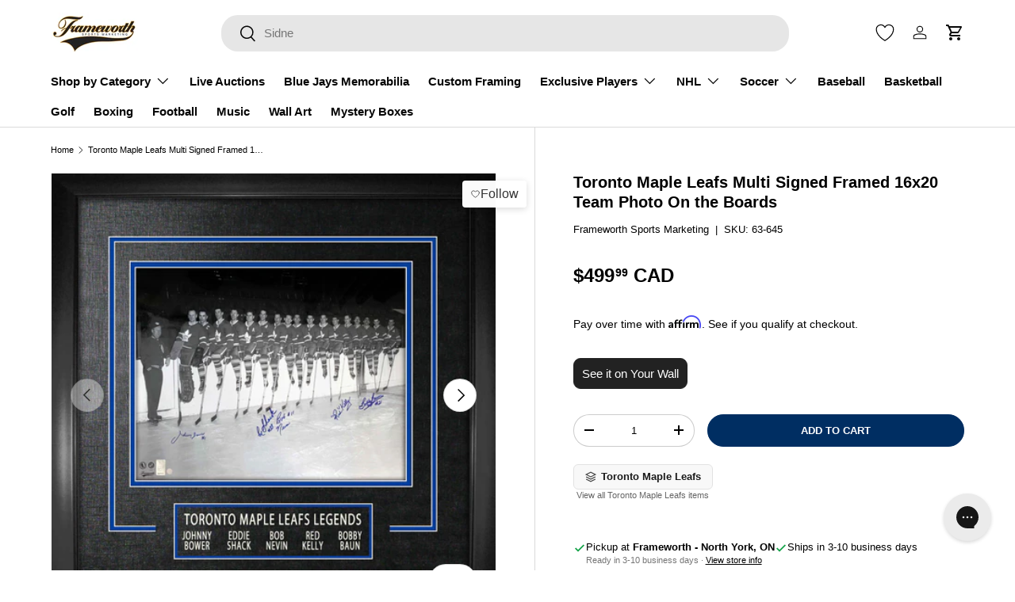

--- FILE ---
content_type: text/html; charset=utf-8
request_url: https://frameworth.com/products/toronto-maple-leafs-multi-signed-framed-16x20-team-photo-on-the-boards
body_size: 81293
content:
<!doctype html>
<html
  class="no-js"
  lang="en"
  dir="ltr"
>
  <head>
    <meta name="google-site-verification" content="mdkDbUCLgIwAf8R3CIxKISGFH5v5LYA8XGixW8aPAVk"><meta charset="utf-8">
<meta name="viewport" content="width=device-width,initial-scale=1">
<title>Toronto Maple Leafs Multi Signed Framed 16x20 Team Photo On the Boards &ndash; Frameworth Sports Marketing </title><link rel="canonical" href="https://frameworth.com/products/toronto-maple-leafs-multi-signed-framed-16x20-team-photo-on-the-boards"><link rel="icon" href="//frameworth.com/cdn/shop/files/fw-favicon.png?crop=center&height=48&v=1735101664&width=48" type="image/png">
  <link rel="apple-touch-icon" href="//frameworth.com/cdn/shop/files/fw-favicon.png?crop=center&height=180&v=1735101664&width=180"><meta name="description" content="Finished Size: 34.5 x 30.5&quot;"><meta property="og:site_name" content="Frameworth Sports Marketing ">
<meta property="og:url" content="https://frameworth.com/products/toronto-maple-leafs-multi-signed-framed-16x20-team-photo-on-the-boards">
<meta property="og:title" content="Toronto Maple Leafs Multi Signed Framed 16x20 Team Photo On the Boards">
<meta property="og:type" content="product">
<meta property="og:description" content="Finished Size: 34.5 x 30.5&quot;"><meta property="og:image" content="http://frameworth.com/cdn/shop/files/44719.jpg?crop=center&height=1200&v=1762727364&width=1200">
  <meta property="og:image:secure_url" content="https://frameworth.com/cdn/shop/files/44719.jpg?crop=center&height=1200&v=1762727364&width=1200">
  <meta property="og:image:width" content="2046">
  <meta property="og:image:height" content="2048"><meta property="og:price:amount" content="499.99">
  <meta property="og:price:currency" content="CAD"><meta name="twitter:site" content="@FrameworthSport"><meta name="twitter:card" content="summary_large_image">
<meta name="twitter:title" content="Toronto Maple Leafs Multi Signed Framed 16x20 Team Photo On the Boards">
<meta name="twitter:description" content="Finished Size: 34.5 x 30.5&quot;">
<link
      rel="preload"
      href="//frameworth.com/cdn/shop/t/157/assets/main.css?v=78094778894024783091766893279"
      as="style"
    ><style data-shopify>
:root {
              --bg-color: 255 255 255 / 1.0;
              --bg-color-og: 255 255 255 / 1.0;
              --heading-color: 0 0 0;
              --text-color: 0 0 0;
              --text-color-og: 0 0 0;
              --scrollbar-color: 0 0 0;
              --link-color: 0 0 0;
              --link-color-og: 0 0 0;
              --star-color: 255 215 55;--swatch-border-color-default: 204 204 204;
                --swatch-border-color-active: 128 128 128;
                --swatch-card-size: 24px;
                --swatch-variant-picker-size: 80px;--color-scheme-1-bg: 255 255 255 / 1.0;
              --color-scheme-1-grad: linear-gradient(46deg, rgba(245, 245, 245, 1) 13%, rgba(249, 249, 249, 1) 86%);
              --color-scheme-1-heading: 0 0 0;
              --color-scheme-1-text: 0 0 0;
              --color-scheme-1-btn-bg: 0 0 0;
              --color-scheme-1-btn-text: 255 255 255;
              --color-scheme-1-btn-bg-hover: 46 46 46;--color-scheme-2-bg: 0 46 98 / 1.0;
              --color-scheme-2-grad: ;
              --color-scheme-2-heading: 237 237 237;
              --color-scheme-2-text: 255 255 255;
              --color-scheme-2-btn-bg: 255 255 255;
              --color-scheme-2-btn-text: 255 255 255;
              --color-scheme-2-btn-bg-hover: 255 255 255;--color-scheme-3-bg: 0 154 68 / 1.0;
              --color-scheme-3-grad: linear-gradient(45deg, rgba(248, 248, 248, 1), rgba(230, 232, 238, 1) 100%);
              --color-scheme-3-heading: 26 26 26;
              --color-scheme-3-text: 0 0 0;
              --color-scheme-3-btn-bg: 255 255 255;
              --color-scheme-3-btn-text: 0 0 0;
              --color-scheme-3-btn-bg-hover: 225 225 225;

              --drawer-bg-color: 255 255 255 / 1.0;
              --drawer-text-color: 0 0 0;

              --panel-bg-color: 245 245 245 / 1.0;
              --panel-heading-color: 0 0 0;
              --panel-text-color: 0 0 0;

              --in-stock-text-color: 13 164 74;
              --low-stock-text-color: 54 55 55;
              --very-low-stock-text-color: 227 43 43;
              --no-stock-text-color: 7 7 7;
              --no-stock-backordered-text-color: 119 119 119;

              --error-bg-color: 252 237 238;
              --error-text-color: 180 12 28;
              --success-bg-color: 232 246 234;
              --success-text-color: 44 126 63;
              --info-bg-color: 228 237 250;
              --info-text-color: 26 102 210;

              --heading-font-family: Helvetica,
              Arial, sans-serif;
              --heading-font-style: normal;
              --heading-font-weight: 700;
              --heading-scale-start: 2;

              --navigation-font-family: Helvetica,
              Arial, sans-serif;
              --navigation-font-style: normal;
              --navigation-font-weight: 700;--heading-text-transform: none;

                --subheading-text-transform: uppercase;
              --body-font-family: Helvetica,
              Arial, sans-serif;
              --body-font-style: normal;
              --body-font-weight: 400;
              --body-font-size: 15;

              --section-gap: 32;
              --heading-gap: calc(8 * var(--space-unit));--heading-gap: calc(6 * var(--space-unit));--grid-column-gap: 20px;--btn-bg-color: 0 46 98;
              --btn-bg-hover-color: 42 84 134;
              --btn-text-color: 255 255 255;
              --btn-bg-color-og: 0 46 98;
              --btn-text-color-og: 255 255 255;
              --btn-alt-bg-color: 0 0 0;
              --btn-alt-bg-alpha: 1.0;
              --btn-alt-text-color: 255 255 255;
              --btn-border-width: 1px;
              --btn-padding-y: 12px;

              
                --btn-border-radius: 21px;
              

              --btn-lg-border-radius: 50%;
              --btn-icon-border-radius: 50%;
              --input-with-btn-inner-radius: var(--btn-border-radius);
                --btn-text-transform: uppercase;

              --input-bg-color: 255 255 255 / 1.0;
              --input-text-color: 0 0 0;
              --input-border-width: 1px;
              --input-border-radius: 20px;
              --textarea-border-radius: 12px;
                --input-border-radius: 21px;
                --input-bg-color-diff-3: #f7f7f7;
                --input-bg-color-diff-6: #f0f0f0;

              --modal-border-radius: 0px;
              --modal-overlay-color: 0 0 0;
              --modal-overlay-opacity: 0.4;
              --drawer-border-radius: 0px;
              --overlay-border-radius: 20px;

              --custom-label-bg-color: 255 215 55;
              --custom-label-text-color: 7 7 7;--sale-label-bg-color: 227 43 43;
                --sale-label-text-color: 255 255 255;--sold-out-label-bg-color: 46 46 46;
                --sold-out-label-text-color: 255 255 255;--new-label-bg-color: 26 102 210;
                --new-label-text-color: 255 255 255;--preorder-label-bg-color: 86 203 249;
              --preorder-label-text-color: 0 0 0;

              --collection-label-color: 0 126 18;

              --page-width: 1800px;
              --gutter-sm: 20px;
              --gutter-md: 32px;
              --gutter-lg: 64px;

              --payment-terms-bg-color: #ffffff;

              --coll-card-bg-color: rgba(0,0,0,0);
              --coll-card-border-color: rgba(0,0,0,0);

              --card-highlight-bg-color: #fcedee;
              --card-highlight-text-color: 0 46 98;
              --card-highlight-border-color: #000000;--card-bg-color: rgba(0,0,0,0);
                --card-text-color: 7 7 7;
                --card-border-color: #e2e8f0;
                
                  --aos-animate-duration: 1s;
                

                
                  --aos-min-width: 0;
                
              

              --reading-width: 48em;
            }

            @media (max-width: 769px) {
              :root {
                --reading-width: 36em;
              }
            }</style>

    <link rel="stylesheet" href="//frameworth.com/cdn/shop/t/157/assets/main.css?v=78094778894024783091766893279">
    <script src="//frameworth.com/cdn/shop/t/157/assets/main.js?v=76476094356780495751760710648" defer="defer"></script>
    <script src="//frameworth.com/cdn/shop/t/157/assets/custom.js?v=115122280849738449981760710646" defer=""></script>
    <script src="//frameworth.com/cdn/shop/t/157/assets/auction-bid-tracker.js?v=90894558003040384781760710646" defer></script><script>window.performance && window.performance.mark && window.performance.mark('shopify.content_for_header.start');</script><meta name="google-site-verification" content="g7kaNhXg4w3bJt00vKGgp3aTr_gKaCqJpjGbwLcUY7k">
<meta id="shopify-digital-wallet" name="shopify-digital-wallet" content="/56892752041/digital_wallets/dialog">
<meta name="shopify-checkout-api-token" content="353c77cbf8eb5b510c783fc889fe8adb">
<meta id="in-context-paypal-metadata" data-shop-id="56892752041" data-venmo-supported="false" data-environment="production" data-locale="en_US" data-paypal-v4="true" data-currency="CAD">
<link rel="alternate" type="application/json+oembed" href="https://frameworth.com/products/toronto-maple-leafs-multi-signed-framed-16x20-team-photo-on-the-boards.oembed">
<script async="async" src="/checkouts/internal/preloads.js?locale=en-CA"></script>
<link rel="preconnect" href="https://shop.app" crossorigin="anonymous">
<script async="async" src="https://shop.app/checkouts/internal/preloads.js?locale=en-CA&shop_id=56892752041" crossorigin="anonymous"></script>
<script id="apple-pay-shop-capabilities" type="application/json">{"shopId":56892752041,"countryCode":"CA","currencyCode":"CAD","merchantCapabilities":["supports3DS"],"merchantId":"gid:\/\/shopify\/Shop\/56892752041","merchantName":"Frameworth Sports Marketing ","requiredBillingContactFields":["postalAddress","email","phone"],"requiredShippingContactFields":["postalAddress","email","phone"],"shippingType":"shipping","supportedNetworks":["visa","masterCard","amex","discover","interac","jcb"],"total":{"type":"pending","label":"Frameworth Sports Marketing ","amount":"1.00"},"shopifyPaymentsEnabled":true,"supportsSubscriptions":true}</script>
<script id="shopify-features" type="application/json">{"accessToken":"353c77cbf8eb5b510c783fc889fe8adb","betas":["rich-media-storefront-analytics"],"domain":"frameworth.com","predictiveSearch":true,"shopId":56892752041,"locale":"en"}</script>
<script>var Shopify = Shopify || {};
Shopify.shop = "fw-ca-2021.myshopify.com";
Shopify.locale = "en";
Shopify.currency = {"active":"CAD","rate":"1.0"};
Shopify.country = "CA";
Shopify.theme = {"name":"frameworth-theme\/main","id":147866845353,"schema_name":"Enterprise","schema_version":"1.6.1","theme_store_id":null,"role":"main"};
Shopify.theme.handle = "null";
Shopify.theme.style = {"id":null,"handle":null};
Shopify.cdnHost = "frameworth.com/cdn";
Shopify.routes = Shopify.routes || {};
Shopify.routes.root = "/";</script>
<script type="module">!function(o){(o.Shopify=o.Shopify||{}).modules=!0}(window);</script>
<script>!function(o){function n(){var o=[];function n(){o.push(Array.prototype.slice.apply(arguments))}return n.q=o,n}var t=o.Shopify=o.Shopify||{};t.loadFeatures=n(),t.autoloadFeatures=n()}(window);</script>
<script>
  window.ShopifyPay = window.ShopifyPay || {};
  window.ShopifyPay.apiHost = "shop.app\/pay";
  window.ShopifyPay.redirectState = null;
</script>
<script id="shop-js-analytics" type="application/json">{"pageType":"product"}</script>
<script defer="defer" async type="module" src="//frameworth.com/cdn/shopifycloud/shop-js/modules/v2/client.init-shop-cart-sync_BdyHc3Nr.en.esm.js"></script>
<script defer="defer" async type="module" src="//frameworth.com/cdn/shopifycloud/shop-js/modules/v2/chunk.common_Daul8nwZ.esm.js"></script>
<script type="module">
  await import("//frameworth.com/cdn/shopifycloud/shop-js/modules/v2/client.init-shop-cart-sync_BdyHc3Nr.en.esm.js");
await import("//frameworth.com/cdn/shopifycloud/shop-js/modules/v2/chunk.common_Daul8nwZ.esm.js");

  window.Shopify.SignInWithShop?.initShopCartSync?.({"fedCMEnabled":true,"windoidEnabled":true});

</script>
<script>
  window.Shopify = window.Shopify || {};
  if (!window.Shopify.featureAssets) window.Shopify.featureAssets = {};
  window.Shopify.featureAssets['shop-js'] = {"shop-cart-sync":["modules/v2/client.shop-cart-sync_QYOiDySF.en.esm.js","modules/v2/chunk.common_Daul8nwZ.esm.js"],"init-fed-cm":["modules/v2/client.init-fed-cm_DchLp9rc.en.esm.js","modules/v2/chunk.common_Daul8nwZ.esm.js"],"shop-button":["modules/v2/client.shop-button_OV7bAJc5.en.esm.js","modules/v2/chunk.common_Daul8nwZ.esm.js"],"init-windoid":["modules/v2/client.init-windoid_DwxFKQ8e.en.esm.js","modules/v2/chunk.common_Daul8nwZ.esm.js"],"shop-cash-offers":["modules/v2/client.shop-cash-offers_DWtL6Bq3.en.esm.js","modules/v2/chunk.common_Daul8nwZ.esm.js","modules/v2/chunk.modal_CQq8HTM6.esm.js"],"shop-toast-manager":["modules/v2/client.shop-toast-manager_CX9r1SjA.en.esm.js","modules/v2/chunk.common_Daul8nwZ.esm.js"],"init-shop-email-lookup-coordinator":["modules/v2/client.init-shop-email-lookup-coordinator_UhKnw74l.en.esm.js","modules/v2/chunk.common_Daul8nwZ.esm.js"],"pay-button":["modules/v2/client.pay-button_DzxNnLDY.en.esm.js","modules/v2/chunk.common_Daul8nwZ.esm.js"],"avatar":["modules/v2/client.avatar_BTnouDA3.en.esm.js"],"init-shop-cart-sync":["modules/v2/client.init-shop-cart-sync_BdyHc3Nr.en.esm.js","modules/v2/chunk.common_Daul8nwZ.esm.js"],"shop-login-button":["modules/v2/client.shop-login-button_D8B466_1.en.esm.js","modules/v2/chunk.common_Daul8nwZ.esm.js","modules/v2/chunk.modal_CQq8HTM6.esm.js"],"init-customer-accounts-sign-up":["modules/v2/client.init-customer-accounts-sign-up_C8fpPm4i.en.esm.js","modules/v2/client.shop-login-button_D8B466_1.en.esm.js","modules/v2/chunk.common_Daul8nwZ.esm.js","modules/v2/chunk.modal_CQq8HTM6.esm.js"],"init-shop-for-new-customer-accounts":["modules/v2/client.init-shop-for-new-customer-accounts_CVTO0Ztu.en.esm.js","modules/v2/client.shop-login-button_D8B466_1.en.esm.js","modules/v2/chunk.common_Daul8nwZ.esm.js","modules/v2/chunk.modal_CQq8HTM6.esm.js"],"init-customer-accounts":["modules/v2/client.init-customer-accounts_dRgKMfrE.en.esm.js","modules/v2/client.shop-login-button_D8B466_1.en.esm.js","modules/v2/chunk.common_Daul8nwZ.esm.js","modules/v2/chunk.modal_CQq8HTM6.esm.js"],"shop-follow-button":["modules/v2/client.shop-follow-button_CkZpjEct.en.esm.js","modules/v2/chunk.common_Daul8nwZ.esm.js","modules/v2/chunk.modal_CQq8HTM6.esm.js"],"lead-capture":["modules/v2/client.lead-capture_BntHBhfp.en.esm.js","modules/v2/chunk.common_Daul8nwZ.esm.js","modules/v2/chunk.modal_CQq8HTM6.esm.js"],"checkout-modal":["modules/v2/client.checkout-modal_CfxcYbTm.en.esm.js","modules/v2/chunk.common_Daul8nwZ.esm.js","modules/v2/chunk.modal_CQq8HTM6.esm.js"],"shop-login":["modules/v2/client.shop-login_Da4GZ2H6.en.esm.js","modules/v2/chunk.common_Daul8nwZ.esm.js","modules/v2/chunk.modal_CQq8HTM6.esm.js"],"payment-terms":["modules/v2/client.payment-terms_MV4M3zvL.en.esm.js","modules/v2/chunk.common_Daul8nwZ.esm.js","modules/v2/chunk.modal_CQq8HTM6.esm.js"]};
</script>
<script>(function() {
  var isLoaded = false;
  function asyncLoad() {
    if (isLoaded) return;
    isLoaded = true;
    var urls = ["https:\/\/cdn.wheelio-app.com\/app\/index.min.js?version=20251118080645537\u0026shop=fw-ca-2021.myshopify.com","https:\/\/cdn.logbase.io\/lb-upsell-wrapper.js?shop=fw-ca-2021.myshopify.com","https:\/\/app.pictureit.co\/js\/kpI0PAOWGTmQep1eGYKR4xOK\/load.js?shop=fw-ca-2021.myshopify.com","\/\/staticw2.yotpo.com\/XzhaccEkXKVp2wlpsLGXnp9DHSm0PBmt2jFMEufb\/widget.js?shop=fw-ca-2021.myshopify.com"];
    for (var i = 0; i < urls.length; i++) {
      var s = document.createElement('script');
      s.type = 'text/javascript';
      s.async = true;
      s.src = urls[i];
      var x = document.getElementsByTagName('script')[0];
      x.parentNode.insertBefore(s, x);
    }
  };
  if(window.attachEvent) {
    window.attachEvent('onload', asyncLoad);
  } else {
    window.addEventListener('load', asyncLoad, false);
  }
})();</script>
<script id="__st">var __st={"a":56892752041,"offset":-18000,"reqid":"05e26794-e0e9-4e73-96e0-7f35e90347fb-1768979545","pageurl":"frameworth.com\/products\/toronto-maple-leafs-multi-signed-framed-16x20-team-photo-on-the-boards","u":"a38259bdef8b","p":"product","rtyp":"product","rid":8397180960937};</script>
<script>window.ShopifyPaypalV4VisibilityTracking = true;</script>
<script id="captcha-bootstrap">!function(){'use strict';const t='contact',e='account',n='new_comment',o=[[t,t],['blogs',n],['comments',n],[t,'customer']],c=[[e,'customer_login'],[e,'guest_login'],[e,'recover_customer_password'],[e,'create_customer']],r=t=>t.map((([t,e])=>`form[action*='/${t}']:not([data-nocaptcha='true']) input[name='form_type'][value='${e}']`)).join(','),a=t=>()=>t?[...document.querySelectorAll(t)].map((t=>t.form)):[];function s(){const t=[...o],e=r(t);return a(e)}const i='password',u='form_key',d=['recaptcha-v3-token','g-recaptcha-response','h-captcha-response',i],f=()=>{try{return window.sessionStorage}catch{return}},m='__shopify_v',_=t=>t.elements[u];function p(t,e,n=!1){try{const o=window.sessionStorage,c=JSON.parse(o.getItem(e)),{data:r}=function(t){const{data:e,action:n}=t;return t[m]||n?{data:e,action:n}:{data:t,action:n}}(c);for(const[e,n]of Object.entries(r))t.elements[e]&&(t.elements[e].value=n);n&&o.removeItem(e)}catch(o){console.error('form repopulation failed',{error:o})}}const l='form_type',E='cptcha';function T(t){t.dataset[E]=!0}const w=window,h=w.document,L='Shopify',v='ce_forms',y='captcha';let A=!1;((t,e)=>{const n=(g='f06e6c50-85a8-45c8-87d0-21a2b65856fe',I='https://cdn.shopify.com/shopifycloud/storefront-forms-hcaptcha/ce_storefront_forms_captcha_hcaptcha.v1.5.2.iife.js',D={infoText:'Protected by hCaptcha',privacyText:'Privacy',termsText:'Terms'},(t,e,n)=>{const o=w[L][v],c=o.bindForm;if(c)return c(t,g,e,D).then(n);var r;o.q.push([[t,g,e,D],n]),r=I,A||(h.body.append(Object.assign(h.createElement('script'),{id:'captcha-provider',async:!0,src:r})),A=!0)});var g,I,D;w[L]=w[L]||{},w[L][v]=w[L][v]||{},w[L][v].q=[],w[L][y]=w[L][y]||{},w[L][y].protect=function(t,e){n(t,void 0,e),T(t)},Object.freeze(w[L][y]),function(t,e,n,w,h,L){const[v,y,A,g]=function(t,e,n){const i=e?o:[],u=t?c:[],d=[...i,...u],f=r(d),m=r(i),_=r(d.filter((([t,e])=>n.includes(e))));return[a(f),a(m),a(_),s()]}(w,h,L),I=t=>{const e=t.target;return e instanceof HTMLFormElement?e:e&&e.form},D=t=>v().includes(t);t.addEventListener('submit',(t=>{const e=I(t);if(!e)return;const n=D(e)&&!e.dataset.hcaptchaBound&&!e.dataset.recaptchaBound,o=_(e),c=g().includes(e)&&(!o||!o.value);(n||c)&&t.preventDefault(),c&&!n&&(function(t){try{if(!f())return;!function(t){const e=f();if(!e)return;const n=_(t);if(!n)return;const o=n.value;o&&e.removeItem(o)}(t);const e=Array.from(Array(32),(()=>Math.random().toString(36)[2])).join('');!function(t,e){_(t)||t.append(Object.assign(document.createElement('input'),{type:'hidden',name:u})),t.elements[u].value=e}(t,e),function(t,e){const n=f();if(!n)return;const o=[...t.querySelectorAll(`input[type='${i}']`)].map((({name:t})=>t)),c=[...d,...o],r={};for(const[a,s]of new FormData(t).entries())c.includes(a)||(r[a]=s);n.setItem(e,JSON.stringify({[m]:1,action:t.action,data:r}))}(t,e)}catch(e){console.error('failed to persist form',e)}}(e),e.submit())}));const S=(t,e)=>{t&&!t.dataset[E]&&(n(t,e.some((e=>e===t))),T(t))};for(const o of['focusin','change'])t.addEventListener(o,(t=>{const e=I(t);D(e)&&S(e,y())}));const B=e.get('form_key'),M=e.get(l),P=B&&M;t.addEventListener('DOMContentLoaded',(()=>{const t=y();if(P)for(const e of t)e.elements[l].value===M&&p(e,B);[...new Set([...A(),...v().filter((t=>'true'===t.dataset.shopifyCaptcha))])].forEach((e=>S(e,t)))}))}(h,new URLSearchParams(w.location.search),n,t,e,['guest_login'])})(!0,!0)}();</script>
<script integrity="sha256-4kQ18oKyAcykRKYeNunJcIwy7WH5gtpwJnB7kiuLZ1E=" data-source-attribution="shopify.loadfeatures" defer="defer" src="//frameworth.com/cdn/shopifycloud/storefront/assets/storefront/load_feature-a0a9edcb.js" crossorigin="anonymous"></script>
<script crossorigin="anonymous" defer="defer" src="//frameworth.com/cdn/shopifycloud/storefront/assets/shopify_pay/storefront-65b4c6d7.js?v=20250812"></script>
<script data-source-attribution="shopify.dynamic_checkout.dynamic.init">var Shopify=Shopify||{};Shopify.PaymentButton=Shopify.PaymentButton||{isStorefrontPortableWallets:!0,init:function(){window.Shopify.PaymentButton.init=function(){};var t=document.createElement("script");t.src="https://frameworth.com/cdn/shopifycloud/portable-wallets/latest/portable-wallets.en.js",t.type="module",document.head.appendChild(t)}};
</script>
<script data-source-attribution="shopify.dynamic_checkout.buyer_consent">
  function portableWalletsHideBuyerConsent(e){var t=document.getElementById("shopify-buyer-consent"),n=document.getElementById("shopify-subscription-policy-button");t&&n&&(t.classList.add("hidden"),t.setAttribute("aria-hidden","true"),n.removeEventListener("click",e))}function portableWalletsShowBuyerConsent(e){var t=document.getElementById("shopify-buyer-consent"),n=document.getElementById("shopify-subscription-policy-button");t&&n&&(t.classList.remove("hidden"),t.removeAttribute("aria-hidden"),n.addEventListener("click",e))}window.Shopify?.PaymentButton&&(window.Shopify.PaymentButton.hideBuyerConsent=portableWalletsHideBuyerConsent,window.Shopify.PaymentButton.showBuyerConsent=portableWalletsShowBuyerConsent);
</script>
<script data-source-attribution="shopify.dynamic_checkout.cart.bootstrap">document.addEventListener("DOMContentLoaded",(function(){function t(){return document.querySelector("shopify-accelerated-checkout-cart, shopify-accelerated-checkout")}if(t())Shopify.PaymentButton.init();else{new MutationObserver((function(e,n){t()&&(Shopify.PaymentButton.init(),n.disconnect())})).observe(document.body,{childList:!0,subtree:!0})}}));
</script>
<script id='scb4127' type='text/javascript' async='' src='https://frameworth.com/cdn/shopifycloud/privacy-banner/storefront-banner.js'></script><link id="shopify-accelerated-checkout-styles" rel="stylesheet" media="screen" href="https://frameworth.com/cdn/shopifycloud/portable-wallets/latest/accelerated-checkout-backwards-compat.css" crossorigin="anonymous">
<style id="shopify-accelerated-checkout-cart">
        #shopify-buyer-consent {
  margin-top: 1em;
  display: inline-block;
  width: 100%;
}

#shopify-buyer-consent.hidden {
  display: none;
}

#shopify-subscription-policy-button {
  background: none;
  border: none;
  padding: 0;
  text-decoration: underline;
  font-size: inherit;
  cursor: pointer;
}

#shopify-subscription-policy-button::before {
  box-shadow: none;
}

      </style>
<script id="sections-script" data-sections="header,footer" defer="defer" src="//frameworth.com/cdn/shop/t/157/compiled_assets/scripts.js?v=36859"></script>
<script>window.performance && window.performance.mark && window.performance.mark('shopify.content_for_header.end');</script>

      <script src="//frameworth.com/cdn/shop/t/157/assets/animate-on-scroll.js?v=15249566486942820451760710647" defer="defer"></script>
      <link rel="stylesheet" href="//frameworth.com/cdn/shop/t/157/assets/animate-on-scroll.css?v=116194678796051782541760710647">
    

    <script>
      document.documentElement.className = document.documentElement.className.replace('no-js', 'js');
    </script><!-- CC Custom Head Start --><!-- CC Custom Head End --><link href="//frameworth.com/cdn/shop/t/157/assets/auction-plus.css?v=52577858092281805571763785840" rel="stylesheet" type="text/css" media="all" />
<link href="//frameworth.com/cdn/shop/t/157/assets/limited-quantity-sale.css?v=148687304395976917421764269952" rel="stylesheet" type="text/css" media="all" />
    <script src="//frameworth.com/cdn/shop/t/157/assets/limited-quantity-countdown.js?v=162435866425054850451766165154" defer="defer"></script>


    <script type="text/javascript">
      teeinblue = {
        cartContainerSelectors: ['.cart-items tbody'],
        cartItemWrapperSelectors: ['.cart-items tbody tr.cart-item'],
      };
    </script>
    <link href="//frameworth.com/cdn/shop/t/157/assets/teeinblue-custom.css?v=103313382521903597001760710648" rel="stylesheet" type="text/css" media="all" />
    <script src="//frameworth.com/cdn/shop/t/157/assets/tee-sticky-gallery.js?v=166718909219549553841760710647" type="text/javascript"></script>
<script type="text/javascript">
      (function e(){var e=document.createElement("script");e.type="text/javascript",e.async=true,
      e.src="//staticw2.yotpo.com/XzhaccEkXKVp2wlpsLGXnp9DHSm0PBmt2jFMEufb/widget.js";var t=document.getElementsByTagName("script")[0];
      t.parentNode.insertBefore(e,t)})();
    </script><!-- BEGIN app block: shopify://apps/yotpo-product-reviews/blocks/settings/eb7dfd7d-db44-4334-bc49-c893b51b36cf -->


  <script type="text/javascript" src="https://cdn-widgetsrepository.yotpo.com/v1/loader/XzhaccEkXKVp2wlpsLGXnp9DHSm0PBmt2jFMEufb?languageCode=en" async></script>



  
<!-- END app block --><!-- BEGIN app block: shopify://apps/klaviyo-email-marketing-sms/blocks/klaviyo-onsite-embed/2632fe16-c075-4321-a88b-50b567f42507 -->












  <script async src="https://static.klaviyo.com/onsite/js/XngeAm/klaviyo.js?company_id=XngeAm"></script>
  <script>!function(){if(!window.klaviyo){window._klOnsite=window._klOnsite||[];try{window.klaviyo=new Proxy({},{get:function(n,i){return"push"===i?function(){var n;(n=window._klOnsite).push.apply(n,arguments)}:function(){for(var n=arguments.length,o=new Array(n),w=0;w<n;w++)o[w]=arguments[w];var t="function"==typeof o[o.length-1]?o.pop():void 0,e=new Promise((function(n){window._klOnsite.push([i].concat(o,[function(i){t&&t(i),n(i)}]))}));return e}}})}catch(n){window.klaviyo=window.klaviyo||[],window.klaviyo.push=function(){var n;(n=window._klOnsite).push.apply(n,arguments)}}}}();</script>

  
    <script id="viewed_product">
      if (item == null) {
        var _learnq = _learnq || [];

        var MetafieldReviews = null
        var MetafieldYotpoRating = null
        var MetafieldYotpoCount = null
        var MetafieldLooxRating = null
        var MetafieldLooxCount = null
        var okendoProduct = null
        var okendoProductReviewCount = null
        var okendoProductReviewAverageValue = null
        try {
          // The following fields are used for Customer Hub recently viewed in order to add reviews.
          // This information is not part of __kla_viewed. Instead, it is part of __kla_viewed_reviewed_items
          MetafieldReviews = {};
          MetafieldYotpoRating = null
          MetafieldYotpoCount = null
          MetafieldLooxRating = null
          MetafieldLooxCount = null

          okendoProduct = null
          // If the okendo metafield is not legacy, it will error, which then requires the new json formatted data
          if (okendoProduct && 'error' in okendoProduct) {
            okendoProduct = null
          }
          okendoProductReviewCount = okendoProduct ? okendoProduct.reviewCount : null
          okendoProductReviewAverageValue = okendoProduct ? okendoProduct.reviewAverageValue : null
        } catch (error) {
          console.error('Error in Klaviyo onsite reviews tracking:', error);
        }

        var item = {
          Name: "Toronto Maple Leafs Multi Signed Framed 16x20 Team Photo On the Boards",
          ProductID: 8397180960937,
          Categories: ["All Products","Autographed Photos","Boxing Week Sale 2025","Framed Collections","Framed Sports Memorabilia","Hockey Memorabilia","New Arrivals","NHL Teams Signed Memorabilia and Collectibles","Signed Memorabilia","Spending Bonus Eligible Collection","Toronto Maple Leafs Signed Memorabilia and Collectibles","Toronto Sports Teams Signed Memorabilia and Collectibles"],
          ImageURL: "https://frameworth.com/cdn/shop/files/44719_grande.jpg?v=1762727364",
          URL: "https://frameworth.com/products/toronto-maple-leafs-multi-signed-framed-16x20-team-photo-on-the-boards",
          Brand: "Frameworth Sports Marketing",
          Price: "$499.99",
          Value: "499.99",
          CompareAtPrice: "$0.00"
        };
        _learnq.push(['track', 'Viewed Product', item]);
        _learnq.push(['trackViewedItem', {
          Title: item.Name,
          ItemId: item.ProductID,
          Categories: item.Categories,
          ImageUrl: item.ImageURL,
          Url: item.URL,
          Metadata: {
            Brand: item.Brand,
            Price: item.Price,
            Value: item.Value,
            CompareAtPrice: item.CompareAtPrice
          },
          metafields:{
            reviews: MetafieldReviews,
            yotpo:{
              rating: MetafieldYotpoRating,
              count: MetafieldYotpoCount,
            },
            loox:{
              rating: MetafieldLooxRating,
              count: MetafieldLooxCount,
            },
            okendo: {
              rating: okendoProductReviewAverageValue,
              count: okendoProductReviewCount,
            }
          }
        }]);
      }
    </script>
  




  <script>
    window.klaviyoReviewsProductDesignMode = false
  </script>







<!-- END app block --><!-- BEGIN app block: shopify://apps/teeinblue-product-personalizer/blocks/product-personalizer/67212f31-32b0-450c-97dd-7e182a5fac7b -->


  <!-- teeinblue scripts -->
  <script>
    window.teeinblueShop = {
      shopCurrency: "CAD",
    
      moneyFormat: "${{amount}}",
    
    };
  </script>

  

  

  
    
    
    
    
    
    
    
    
    
    
    

    

    
    <script id="teeinblue-product-data">
      window.teeinblueCampaign = {
        
        isTeeInBlueProduct: false,
        isPlatformProduct: false,
        productId: 8397180960937,
        variantsById: {
          
          "45273684869289": {
            ...({"id":45273684869289,"title":"Default Title","option1":"Default Title","option2":null,"option3":null,"sku":"63-645","requires_shipping":true,"taxable":true,"featured_image":null,"available":true,"name":"Toronto Maple Leafs Multi Signed Framed 16x20 Team Photo On the Boards","public_title":null,"options":["Default Title"],"price":49999,"weight":7257,"compare_at_price":null,"inventory_management":"shopify","barcode":"681545636451","requires_selling_plan":false,"selling_plan_allocations":[],"quantity_rule":{"min":1,"max":null,"increment":1}}),
            inventory_policy: "deny",
          },
          
        },
        
        config: {"atc_action":"default","show_buynow":false,"show_gallery":true,"show_preview":true,"zoom_gallery":false,"enable_sticky":true,"show_quantity":false,"style_variants":"outline","thumbnail_type":"default","preview_content":"gallery","add_design_links":"property","personalize_type":"direct","show_edit_button":true,"atc_border_radius":"rounded","atc_button_layout":"layout_1","position_of_price":"price_compared_save","addon_price_enable":true,"alignment_variants":"left","show_arrows_mobile":true,"show_saving_amount":true,"addon_option_enable":false,"should_block_inspect":true,"show_app_description":false,"show_compare_at_price":true,"border_radius_variants":"rounded","show_action_in_preview":false,"sync_between_templates":true,"show_navigation_numbers":false,"support_public_property":false,"hide_single_value_option":true,"load_gallery_immediately":true,"enable_personalize_button":false,"image_placement_on_mockup":true,"personalization_alignment":"left","personalization_font_size":"small","addon_product_price_enable":false,"auto_select_first_template":true,"collapse_description_block":false,"confirmation_checkbox_enable":true,"personalization_item_per_row":"auto","personalization_toggle_style":"switch","show_custom_info_below_price":false,"action_button_in_zoom_gallery":"popup_large_image","personalization_border_radius":"rounded","show_galley_thumbnails_mobile":true,"personalization_choose_a_theme":"modern","action_button_in_show_save_badge":"show_amount_with_currency","show_personalization_form_header":false,"show_assigned_variant_images_only":true,"sync_campaign_info_to_shopify":true,"size_label":"Size","color_label":"Color","saving_text":"saving","loading_lyric":"Loading lyrics...","template_label":"{{ ARTWORK_NAME }} template","addon_price_label":"Selection will add {{PRICE}} to the price","description_label":"Description","form_header_title":"personalize","addon_option_label":"+{{VALUE}}","upload_button_text":"Choose an image","buynow_button_label":"Buy now","form_required_error":"Some fields are required or invalid data","input_invalid_error":"Invalid data","next_button_tooltip":"Next","prev_button_tooltip":"Prev","confirmation_message":"Please tick the confirmation box above before proceeding","input_required_error":"This field is required!","out_of_stock_message":"Your selection is out of stock. Please choose another option.","preview_button_label":"Preview","success_atc_response":"This item has been added to cart!<br><a href=\"/cart\">View cart</a>","scrabble_unique_error":"No letters (without special characters) in the word {{WORDS}} exist in any other words.","song_search_no_result":"No songs found. Try another keyword.","addtocart_button_label":"Add to Cart","gpx_upload_button_text":"Choose a .gpx file","scrabble_maximal_error":"Maximum number of words is {{MAX}}.","scrabble_minimal_error":"We need at least 2 words to create a scrabble.","available_product_label":"Available Products","center_map_button_label":"Center map","custom_info_below_price":"inc. Tax","loading_lyric_no_result":"Lyrics not found.","min_size_upload_warning":"Cannot upload because the image is too small. Please upload a bigger image","recustomize_button_text":"Recustomize image","scrabble_add_word_error":"Cannot add the words to the crossword.","song_search_placeholder":"Search for a song","upload_button_text_reup":"Choose another image","visibility_toggle_label":"Show {{ INPUT_LABEL }}","edit_design_button_label":"Edit design","maps_cancel_button_label":"Cancel","maps_select_button_label":"Select & continue","min_width_height_warning":"Your photo does not meet the minimum resolution requirement. Please upload a photo larger than {{ MIN_WIDTH }}x{{ MIN_HEIGHT }}","personalize_button_label":"Personalize","select_vector_file_error":"You must select a file with the extension .svg or .eps.","song_search_button_label":"Select","update_item_button_label":"Update cart","upload_button_text_error":"Cannot upload. Contact us for more information.","product_name_button_label":"Product Name","unavailable_variant_error":"Selected variant is unavailable","upload_vector_button_text":"Choose a vector","close_preview_buttom_label":"Close preview","image_placement_save_label":"Save","confirmation_checkbox_label":"I confirm that all personalization details are correct.","cropper_cancel_button_label":"Cancel","cropper_select_button_label":"Select","gpx_upload_button_text_reup":"Choose another .gpx file","max_size_upload_gpx_warning":"Cannot upload because .gpx file is too large. Please upload a smaller file.","preview_design_button_label":"Preview design","default_dropdown_placeholder":"Choose an option","gpx_upload_button_text_error":"Cannot upload. Contact us for more information.","image_placement_cancel_label":"Cancel","upload_button_text_uploading":"Uploading...","variant_dropdown_placeholder":"Choose an option","gpx_upload_button_text_strava":"Connect Strava","upload_vector_button_text_reup":"Choose another vector","cropper_min_size_upload_warning":"Cannot upload because the cropped area is too small. Please resize the crop bigger","gpx_upload_button_text_uploading":"Uploading...","gpx_upload_button_text_connecting":"Connecting...","recustomize_route_maps_button_text":"Recustomize route map","gpx_upload_button_text_add_activity":"Add","gpx_upload_button_text_error_strava":"Strava error. Please try again later.","checkout_button_label_on_preview_popup":"Process to Checkout","gpx_upload_button_text_show_activities":"Show activities","gpx_upload_button_text_disconnect_strava":"Disconnect Strava","gpx_upload_button_text_not_found_activities":"No activities found","gpx_upload_button_text_error_not_connected_strava":"Cannot connect to Strava. Contact us for more information.","photo_endpoint":""},
        
        
        configTranslation: {"size_label":"Size","color_label":"Color","saving_text":"saving","loading_lyric":"Loading lyrics...","template_label":"{{ ARTWORK_NAME }} template","addon_price_label":"Selection will add {{PRICE}} to the price","description_label":"Description","form_header_title":"personalize","addon_option_label":"+{{VALUE}}","upload_button_text":"Choose an image","buynow_button_label":"Buy now","form_required_error":"Some fields are required or invalid data","input_invalid_error":"Invalid data","next_button_tooltip":"Next","prev_button_tooltip":"Prev","confirmation_message":"Please tick the confirmation box above before proceeding","input_required_error":"This field is required!","out_of_stock_message":"Your selection is out of stock. Please choose another option.","preview_button_label":"Preview","success_atc_response":"This item has been added to cart!<br><a href=\"/cart\">View cart</a>","scrabble_unique_error":"No letters (without special characters) in the word {{WORDS}} exist in any other words.","song_search_no_result":"No songs found. Try another keyword.","addtocart_button_label":"Add to Cart","gpx_upload_button_text":"Choose a .gpx file","scrabble_maximal_error":"Maximum number of words is {{MAX}}.","scrabble_minimal_error":"We need at least 2 words to create a scrabble.","available_product_label":"Available Products","center_map_button_label":"Center map","custom_info_below_price":"inc. Tax","loading_lyric_no_result":"Lyrics not found.","min_size_upload_warning":"Cannot upload because the image is too small. Please upload a bigger image","recustomize_button_text":"Recustomize image","scrabble_add_word_error":"Cannot add the words to the crossword.","song_search_placeholder":"Search for a song","upload_button_text_reup":"Choose another image","visibility_toggle_label":"Show {{ INPUT_LABEL }}","edit_design_button_label":"Edit design","maps_cancel_button_label":"Cancel","maps_select_button_label":"Select & continue","min_width_height_warning":"Your photo does not meet the minimum resolution requirement. Please upload a photo larger than {{ MIN_WIDTH }}x{{ MIN_HEIGHT }}","personalize_button_label":"Personalize","select_vector_file_error":"You must select a file with the extension .svg or .eps.","song_search_button_label":"Select","update_item_button_label":"Update cart","upload_button_text_error":"Cannot upload. Contact us for more information.","product_name_button_label":"Product Name","unavailable_variant_error":"Selected variant is unavailable","upload_vector_button_text":"Choose a vector","close_preview_buttom_label":"Close preview","image_placement_save_label":"Save","confirmation_checkbox_label":"I confirm that all personalization details are correct.","cropper_cancel_button_label":"Cancel","cropper_select_button_label":"Select","gpx_upload_button_text_reup":"Choose another .gpx file","max_size_upload_gpx_warning":"Cannot upload because .gpx file is too large. Please upload a smaller file.","preview_design_button_label":"Preview design","default_dropdown_placeholder":"Choose an option","gpx_upload_button_text_error":"Cannot upload. Contact us for more information.","image_placement_cancel_label":"Cancel","upload_button_text_uploading":"Uploading...","variant_dropdown_placeholder":"Choose an option","gpx_upload_button_text_strava":"Connect Strava","upload_vector_button_text_reup":"Choose another vector","cropper_min_size_upload_warning":"Cannot upload because the cropped area is too small. Please resize the crop bigger","gpx_upload_button_text_uploading":"Uploading...","gpx_upload_button_text_connecting":"Connecting...","recustomize_route_maps_button_text":"Recustomize route map","gpx_upload_button_text_add_activity":"Add","gpx_upload_button_text_error_strava":"Strava error. Please try again later.","checkout_button_label_on_preview_popup":"Process to Checkout","gpx_upload_button_text_show_activities":"Show activities","gpx_upload_button_text_disconnect_strava":"Disconnect Strava","gpx_upload_button_text_not_found_activities":"No activities found","gpx_upload_button_text_error_not_connected_strava":"Cannot connect to Strava. Contact us for more information."},
        
        
        addonVariants: [
          
        
        ],
        
        storefrontAccessToken: "b213760d9f2347377d53e38d4c773712",
        
        
        crossSellProduct: null,
        crossSellCollections: null,
      };
    </script>
    
  

  
  <!-- teeinblue async script -->
  <script
    type="text/javascript"
    async
    src="https://sdk.teeinblue.com/async.js?platform=shopify&amp;v=1&amp;token=CaYExsFhyPUkddfdqbe28iten62jyKDa&amp;shop=fw-ca-2021.myshopify.com"
  ></script>
  <!-- teeinblue async script end -->

  

  
  <!-- teeinblue scripts end. -->



<!-- END app block --><!-- BEGIN app block: shopify://apps/microsoft-clarity/blocks/clarity_js/31c3d126-8116-4b4a-8ba1-baeda7c4aeea -->
<script type="text/javascript">
  (function (c, l, a, r, i, t, y) {
    c[a] = c[a] || function () { (c[a].q = c[a].q || []).push(arguments); };
    t = l.createElement(r); t.async = 1; t.src = "https://www.clarity.ms/tag/" + i + "?ref=shopify";
    y = l.getElementsByTagName(r)[0]; y.parentNode.insertBefore(t, y);

    c.Shopify.loadFeatures([{ name: "consent-tracking-api", version: "0.1" }], error => {
      if (error) {
        console.error("Error loading Shopify features:", error);
        return;
      }

      c[a]('consentv2', {
        ad_Storage: c.Shopify.customerPrivacy.marketingAllowed() ? "granted" : "denied",
        analytics_Storage: c.Shopify.customerPrivacy.analyticsProcessingAllowed() ? "granted" : "denied",
      });
    });

    l.addEventListener("visitorConsentCollected", function (e) {
      c[a]('consentv2', {
        ad_Storage: e.detail.marketingAllowed ? "granted" : "denied",
        analytics_Storage: e.detail.analyticsAllowed ? "granted" : "denied",
      });
    });
  })(window, document, "clarity", "script", "m9u9y2vab0");
</script>



<!-- END app block --><!-- BEGIN app block: shopify://apps/gorgias-live-chat-helpdesk/blocks/gorgias/a66db725-7b96-4e3f-916e-6c8e6f87aaaa -->
<script defer data-gorgias-loader-chat src="https://config.gorgias.chat/bundle-loader/shopify/fw-ca-2021.myshopify.com"></script>


<script defer data-gorgias-loader-convert  src="https://content.9gtb.com/loader.js"></script>


<script defer data-gorgias-loader-mailto-replace  src="https://config.gorgias.help/api/contact-forms/replace-mailto-script.js?shopName=fw-ca-2021"></script>


<!-- END app block --><!-- BEGIN app block: shopify://apps/sales-discounts/blocks/countdown/29205fb1-2e68-4d81-a905-d828a51c8413 --><script id="hc_product_countdown_dates" data-p_id="8397180960937" type="application/json">{"7519836143785":{"sale_start":"2022-11-13T15:00:00+00:00","sale_end":"2022-11-14T15:00:00+00:00"},"7593078948009":{"sale_start":"2022-11-13T15:00:00+00:00","sale_end":"2022-11-14T15:00:00+00:00"},"7625746645161":{"sale_start":"2022-11-16T15:00:00+00:00","sale_end":"2022-11-17T15:00:00+00:00"},"7437348044969":{"sale_start":"2022-11-17T15:00:00+00:00","sale_end":"2022-11-18T15:00:00+00:00"},"7519835783337":{"sale_start":"2022-11-19T15:05:00+00:00","sale_end":"2022-11-20T15:00:00+00:00"},"7566563967145":{"sale_start":"2022-11-22T15:00:00+00:00","sale_end":"2022-11-23T15:00:00+00:00"},"7431039713449":{"sale_start":"2022-11-23T15:00:00+00:00","sale_end":"2022-11-24T15:00:00+00:00"},"7431040139433":{"sale_start":"2022-11-24T15:00:00+00:00","sale_end":"2022-11-25T15:00:00+00:00"},"7498684039337":{"sale_start":"2022-11-24T15:00:00+00:00","sale_end":"2022-11-25T15:00:00+00:00"},"7488157384873":{"sale_start":"2022-11-25T15:00:00+00:00","sale_end":"2022-11-26T15:00:00+00:00"},"7519800295593":{"sale_start":"2022-11-26T15:00:00+00:00","sale_end":"2022-11-27T15:00:00+00:00"},"7473917329577":{"sale_start":"2022-11-27T15:00:00+00:00","sale_end":"2022-11-28T15:00:00+00:00"},"7498701504681":{"sale_start":"2022-11-29T15:00:00+00:00","sale_end":"2022-11-30T15:00:00+00:00"},"7437350994089":{"sale_start":"2022-11-29T15:00:00+00:00","sale_end":"2022-11-30T15:00:00+00:00"},"7485505241257":{"sale_start":"2022-11-30T15:00:00+00:00","sale_end":"2022-12-01T15:00:00+00:00"},"7670234185897":{"sale_start":"2022-12-10T09:00:00-05:00","sale_end":"2022-12-10T23:55:00-05:00"},"7405709197481":{"sale_start":"2023-05-01T15:55:00+00:00","sale_end":"2023-05-04T15:55:00+00:00"},"7299761995945":{"sale_start":"2023-05-02T15:05:00+00:00","sale_end":"2023-05-04T15:50:00+00:00"},"7352110809257":{"sale_start":"2023-05-02T15:05:00+00:00","sale_end":"2023-05-04T15:50:00+00:00"},"7410953322665":{"sale_start":"2023-05-02T15:05:00+00:00","sale_end":"2023-05-04T15:50:00+00:00"},"7420524921001":{"sale_start":"2023-05-02T15:05:00+00:00","sale_end":"2023-05-04T15:50:00+00:00"},"7437352665257":{"sale_start":"2023-05-02T15:05:00+00:00","sale_end":"2023-05-04T15:50:00+00:00"},"7444045430953":{"sale_start":"2023-05-02T15:05:00+00:00","sale_end":"2023-05-04T15:50:00+00:00"},"7675181695145":{"sale_start":"2023-05-02T15:05:00+00:00","sale_end":"2023-05-04T15:50:00+00:00"},"7675225964713":{"sale_start":"2023-05-02T15:05:00+00:00","sale_end":"2023-05-04T15:50:00+00:00"},"7437353746601":{"sale_start":"2023-11-20T21:00:00+00:00","sale_end":"2023-11-28T05:00:00+00:00"},"7299707961513":{"sale_start":"2023-11-20T21:00:00+00:00","sale_end":"2023-11-28T05:00:00+00:00"},"7505630363817":{"sale_start":"2023-12-02T05:00:00+00:00","sale_end":"2023-12-09T05:00:00+00:00"},"7742127833257":{"sale_start":"2023-12-02T05:00:00+00:00","sale_end":"2023-12-09T05:00:00+00:00"},"7742128095401":{"sale_start":"2023-12-02T05:00:00+00:00","sale_end":"2023-12-09T05:00:00+00:00"},"7797334442153":{"sale_start":"2023-12-02T05:00:00+00:00","sale_end":"2023-12-11T05:00:00+00:00"},"7436760023209":{"sale_start":"2024-02-10T14:00:00+00:00","sale_end":"2024-02-11T04:55:00+00:00"},"7430835962025":{"sale_start":"2024-08-07T12:00:00+00:00","sale_end":"2024-08-09T12:00:00+00:00"}}</script>

            <script>
            let hcCountdownSettings = {
                hp_cd_html: '',
                hp_cd_display_on: 0, 
                hp_cd_call_to_action: 0,
                hp_cd_sticky: 0,
                hp_cd_position: 0,
                hp_cd_link: "",
                p_cd_html: '',
                pp_selector: "form[action*='/cart/add'] button[type='submit']",
                pp_position: 0,
                pp_use_campaign_dates: 0,
                pp_valid_till: ''
            }
            </script>
            <style></style>
         
<!-- END app block --><!-- BEGIN app block: shopify://apps/microsoft-clarity/blocks/brandAgents_js/31c3d126-8116-4b4a-8ba1-baeda7c4aeea -->





<!-- END app block --><!-- BEGIN app block: shopify://apps/yotpo-product-reviews/blocks/reviews_tab/eb7dfd7d-db44-4334-bc49-c893b51b36cf -->



<!-- END app block --><script src="https://cdn.shopify.com/extensions/019b7cd0-6587-73c3-9937-bcc2249fa2c4/lb-upsell-227/assets/lb-selleasy.js" type="text/javascript" defer="defer"></script>
<link href="https://cdn.shopify.com/extensions/019adf50-b8d1-76bf-8d17-aa50e028e572/theme-app-extension-83/assets/style.css" rel="stylesheet" type="text/css" media="all">
<script src="https://cdn.shopify.com/extensions/c1eb4680-ad4e-49c3-898d-493ebb06e626/affirm-pay-over-time-messaging-9/assets/affirm-product-handler.js" type="text/javascript" defer="defer"></script>
<script src="https://cdn.shopify.com/extensions/019bbca0-fcf5-7f6c-8590-d768dd0bcdd7/sdm-extensions-56/assets/hc-countdown.min.js" type="text/javascript" defer="defer"></script>
<link href="https://cdn.shopify.com/extensions/019bbca0-fcf5-7f6c-8590-d768dd0bcdd7/sdm-extensions-56/assets/hc-countdown.css" rel="stylesheet" type="text/css" media="all">
<script src="https://cdn.shopify.com/extensions/19689677-6488-4a31-adf3-fcf4359c5fd9/forms-2295/assets/shopify-forms-loader.js" type="text/javascript" defer="defer"></script>
<link href="https://monorail-edge.shopifysvc.com" rel="dns-prefetch">
<script>(function(){if ("sendBeacon" in navigator && "performance" in window) {try {var session_token_from_headers = performance.getEntriesByType('navigation')[0].serverTiming.find(x => x.name == '_s').description;} catch {var session_token_from_headers = undefined;}var session_cookie_matches = document.cookie.match(/_shopify_s=([^;]*)/);var session_token_from_cookie = session_cookie_matches && session_cookie_matches.length === 2 ? session_cookie_matches[1] : "";var session_token = session_token_from_headers || session_token_from_cookie || "";function handle_abandonment_event(e) {var entries = performance.getEntries().filter(function(entry) {return /monorail-edge.shopifysvc.com/.test(entry.name);});if (!window.abandonment_tracked && entries.length === 0) {window.abandonment_tracked = true;var currentMs = Date.now();var navigation_start = performance.timing.navigationStart;var payload = {shop_id: 56892752041,url: window.location.href,navigation_start,duration: currentMs - navigation_start,session_token,page_type: "product"};window.navigator.sendBeacon("https://monorail-edge.shopifysvc.com/v1/produce", JSON.stringify({schema_id: "online_store_buyer_site_abandonment/1.1",payload: payload,metadata: {event_created_at_ms: currentMs,event_sent_at_ms: currentMs}}));}}window.addEventListener('pagehide', handle_abandonment_event);}}());</script>
<script id="web-pixels-manager-setup">(function e(e,d,r,n,o){if(void 0===o&&(o={}),!Boolean(null===(a=null===(i=window.Shopify)||void 0===i?void 0:i.analytics)||void 0===a?void 0:a.replayQueue)){var i,a;window.Shopify=window.Shopify||{};var t=window.Shopify;t.analytics=t.analytics||{};var s=t.analytics;s.replayQueue=[],s.publish=function(e,d,r){return s.replayQueue.push([e,d,r]),!0};try{self.performance.mark("wpm:start")}catch(e){}var l=function(){var e={modern:/Edge?\/(1{2}[4-9]|1[2-9]\d|[2-9]\d{2}|\d{4,})\.\d+(\.\d+|)|Firefox\/(1{2}[4-9]|1[2-9]\d|[2-9]\d{2}|\d{4,})\.\d+(\.\d+|)|Chrom(ium|e)\/(9{2}|\d{3,})\.\d+(\.\d+|)|(Maci|X1{2}).+ Version\/(15\.\d+|(1[6-9]|[2-9]\d|\d{3,})\.\d+)([,.]\d+|)( \(\w+\)|)( Mobile\/\w+|) Safari\/|Chrome.+OPR\/(9{2}|\d{3,})\.\d+\.\d+|(CPU[ +]OS|iPhone[ +]OS|CPU[ +]iPhone|CPU IPhone OS|CPU iPad OS)[ +]+(15[._]\d+|(1[6-9]|[2-9]\d|\d{3,})[._]\d+)([._]\d+|)|Android:?[ /-](13[3-9]|1[4-9]\d|[2-9]\d{2}|\d{4,})(\.\d+|)(\.\d+|)|Android.+Firefox\/(13[5-9]|1[4-9]\d|[2-9]\d{2}|\d{4,})\.\d+(\.\d+|)|Android.+Chrom(ium|e)\/(13[3-9]|1[4-9]\d|[2-9]\d{2}|\d{4,})\.\d+(\.\d+|)|SamsungBrowser\/([2-9]\d|\d{3,})\.\d+/,legacy:/Edge?\/(1[6-9]|[2-9]\d|\d{3,})\.\d+(\.\d+|)|Firefox\/(5[4-9]|[6-9]\d|\d{3,})\.\d+(\.\d+|)|Chrom(ium|e)\/(5[1-9]|[6-9]\d|\d{3,})\.\d+(\.\d+|)([\d.]+$|.*Safari\/(?![\d.]+ Edge\/[\d.]+$))|(Maci|X1{2}).+ Version\/(10\.\d+|(1[1-9]|[2-9]\d|\d{3,})\.\d+)([,.]\d+|)( \(\w+\)|)( Mobile\/\w+|) Safari\/|Chrome.+OPR\/(3[89]|[4-9]\d|\d{3,})\.\d+\.\d+|(CPU[ +]OS|iPhone[ +]OS|CPU[ +]iPhone|CPU IPhone OS|CPU iPad OS)[ +]+(10[._]\d+|(1[1-9]|[2-9]\d|\d{3,})[._]\d+)([._]\d+|)|Android:?[ /-](13[3-9]|1[4-9]\d|[2-9]\d{2}|\d{4,})(\.\d+|)(\.\d+|)|Mobile Safari.+OPR\/([89]\d|\d{3,})\.\d+\.\d+|Android.+Firefox\/(13[5-9]|1[4-9]\d|[2-9]\d{2}|\d{4,})\.\d+(\.\d+|)|Android.+Chrom(ium|e)\/(13[3-9]|1[4-9]\d|[2-9]\d{2}|\d{4,})\.\d+(\.\d+|)|Android.+(UC? ?Browser|UCWEB|U3)[ /]?(15\.([5-9]|\d{2,})|(1[6-9]|[2-9]\d|\d{3,})\.\d+)\.\d+|SamsungBrowser\/(5\.\d+|([6-9]|\d{2,})\.\d+)|Android.+MQ{2}Browser\/(14(\.(9|\d{2,})|)|(1[5-9]|[2-9]\d|\d{3,})(\.\d+|))(\.\d+|)|K[Aa][Ii]OS\/(3\.\d+|([4-9]|\d{2,})\.\d+)(\.\d+|)/},d=e.modern,r=e.legacy,n=navigator.userAgent;return n.match(d)?"modern":n.match(r)?"legacy":"unknown"}(),u="modern"===l?"modern":"legacy",c=(null!=n?n:{modern:"",legacy:""})[u],f=function(e){return[e.baseUrl,"/wpm","/b",e.hashVersion,"modern"===e.buildTarget?"m":"l",".js"].join("")}({baseUrl:d,hashVersion:r,buildTarget:u}),m=function(e){var d=e.version,r=e.bundleTarget,n=e.surface,o=e.pageUrl,i=e.monorailEndpoint;return{emit:function(e){var a=e.status,t=e.errorMsg,s=(new Date).getTime(),l=JSON.stringify({metadata:{event_sent_at_ms:s},events:[{schema_id:"web_pixels_manager_load/3.1",payload:{version:d,bundle_target:r,page_url:o,status:a,surface:n,error_msg:t},metadata:{event_created_at_ms:s}}]});if(!i)return console&&console.warn&&console.warn("[Web Pixels Manager] No Monorail endpoint provided, skipping logging."),!1;try{return self.navigator.sendBeacon.bind(self.navigator)(i,l)}catch(e){}var u=new XMLHttpRequest;try{return u.open("POST",i,!0),u.setRequestHeader("Content-Type","text/plain"),u.send(l),!0}catch(e){return console&&console.warn&&console.warn("[Web Pixels Manager] Got an unhandled error while logging to Monorail."),!1}}}}({version:r,bundleTarget:l,surface:e.surface,pageUrl:self.location.href,monorailEndpoint:e.monorailEndpoint});try{o.browserTarget=l,function(e){var d=e.src,r=e.async,n=void 0===r||r,o=e.onload,i=e.onerror,a=e.sri,t=e.scriptDataAttributes,s=void 0===t?{}:t,l=document.createElement("script"),u=document.querySelector("head"),c=document.querySelector("body");if(l.async=n,l.src=d,a&&(l.integrity=a,l.crossOrigin="anonymous"),s)for(var f in s)if(Object.prototype.hasOwnProperty.call(s,f))try{l.dataset[f]=s[f]}catch(e){}if(o&&l.addEventListener("load",o),i&&l.addEventListener("error",i),u)u.appendChild(l);else{if(!c)throw new Error("Did not find a head or body element to append the script");c.appendChild(l)}}({src:f,async:!0,onload:function(){if(!function(){var e,d;return Boolean(null===(d=null===(e=window.Shopify)||void 0===e?void 0:e.analytics)||void 0===d?void 0:d.initialized)}()){var d=window.webPixelsManager.init(e)||void 0;if(d){var r=window.Shopify.analytics;r.replayQueue.forEach((function(e){var r=e[0],n=e[1],o=e[2];d.publishCustomEvent(r,n,o)})),r.replayQueue=[],r.publish=d.publishCustomEvent,r.visitor=d.visitor,r.initialized=!0}}},onerror:function(){return m.emit({status:"failed",errorMsg:"".concat(f," has failed to load")})},sri:function(e){var d=/^sha384-[A-Za-z0-9+/=]+$/;return"string"==typeof e&&d.test(e)}(c)?c:"",scriptDataAttributes:o}),m.emit({status:"loading"})}catch(e){m.emit({status:"failed",errorMsg:(null==e?void 0:e.message)||"Unknown error"})}}})({shopId: 56892752041,storefrontBaseUrl: "https://frameworth.com",extensionsBaseUrl: "https://extensions.shopifycdn.com/cdn/shopifycloud/web-pixels-manager",monorailEndpoint: "https://monorail-edge.shopifysvc.com/unstable/produce_batch",surface: "storefront-renderer",enabledBetaFlags: ["2dca8a86"],webPixelsConfigList: [{"id":"1338409129","configuration":"{\"accountID\":\"XngeAm\",\"webPixelConfig\":\"eyJlbmFibGVBZGRlZFRvQ2FydEV2ZW50cyI6IHRydWV9\"}","eventPayloadVersion":"v1","runtimeContext":"STRICT","scriptVersion":"524f6c1ee37bacdca7657a665bdca589","type":"APP","apiClientId":123074,"privacyPurposes":["ANALYTICS","MARKETING"],"dataSharingAdjustments":{"protectedCustomerApprovalScopes":["read_customer_address","read_customer_email","read_customer_name","read_customer_personal_data","read_customer_phone"]}},{"id":"1303576745","configuration":"{\"projectId\":\"m9u9y2vab0\"}","eventPayloadVersion":"v1","runtimeContext":"STRICT","scriptVersion":"cf1781658ed156031118fc4bbc2ed159","type":"APP","apiClientId":240074326017,"privacyPurposes":[],"capabilities":["advanced_dom_events"],"dataSharingAdjustments":{"protectedCustomerApprovalScopes":["read_customer_personal_data"]}},{"id":"640057513","configuration":"{\"pixelCode\":\"CS58FF3C77U2AE2VQSUG\"}","eventPayloadVersion":"v1","runtimeContext":"STRICT","scriptVersion":"22e92c2ad45662f435e4801458fb78cc","type":"APP","apiClientId":4383523,"privacyPurposes":["ANALYTICS","MARKETING","SALE_OF_DATA"],"dataSharingAdjustments":{"protectedCustomerApprovalScopes":["read_customer_address","read_customer_email","read_customer_name","read_customer_personal_data","read_customer_phone"]}},{"id":"532152489","configuration":"{\"config\":\"{\\\"google_tag_ids\\\":[\\\"G-W78ZJ9EESH\\\",\\\"AW-714360542\\\",\\\"GT-K4V6HZVK\\\"],\\\"target_country\\\":\\\"CA\\\",\\\"gtag_events\\\":[{\\\"type\\\":\\\"begin_checkout\\\",\\\"action_label\\\":[\\\"G-W78ZJ9EESH\\\",\\\"AW-714360542\\\/5NUJCImQj7MDEN6N0dQC\\\"]},{\\\"type\\\":\\\"search\\\",\\\"action_label\\\":[\\\"G-W78ZJ9EESH\\\",\\\"AW-714360542\\\/wnM4CIyQj7MDEN6N0dQC\\\"]},{\\\"type\\\":\\\"view_item\\\",\\\"action_label\\\":[\\\"G-W78ZJ9EESH\\\",\\\"AW-714360542\\\/1IbhCIOQj7MDEN6N0dQC\\\",\\\"MC-DQC198Q6ZE\\\"]},{\\\"type\\\":\\\"purchase\\\",\\\"action_label\\\":[\\\"G-W78ZJ9EESH\\\",\\\"AW-714360542\\\/ybzHCICQj7MDEN6N0dQC\\\",\\\"MC-DQC198Q6ZE\\\",\\\"AW-714360542\\\/bXB-CP2r7q8ZEN6N0dQC\\\"]},{\\\"type\\\":\\\"page_view\\\",\\\"action_label\\\":[\\\"G-W78ZJ9EESH\\\",\\\"AW-714360542\\\/0QndCP2Pj7MDEN6N0dQC\\\",\\\"MC-DQC198Q6ZE\\\"]},{\\\"type\\\":\\\"add_payment_info\\\",\\\"action_label\\\":[\\\"G-W78ZJ9EESH\\\",\\\"AW-714360542\\\/KU6yCI-Qj7MDEN6N0dQC\\\"]},{\\\"type\\\":\\\"add_to_cart\\\",\\\"action_label\\\":[\\\"G-W78ZJ9EESH\\\",\\\"AW-714360542\\\/HbcECIaQj7MDEN6N0dQC\\\"]}],\\\"enable_monitoring_mode\\\":false}\"}","eventPayloadVersion":"v1","runtimeContext":"OPEN","scriptVersion":"b2a88bafab3e21179ed38636efcd8a93","type":"APP","apiClientId":1780363,"privacyPurposes":[],"dataSharingAdjustments":{"protectedCustomerApprovalScopes":["read_customer_address","read_customer_email","read_customer_name","read_customer_personal_data","read_customer_phone"]}},{"id":"457867433","configuration":"{\"accountID\":\"selleasy-metrics-track\"}","eventPayloadVersion":"v1","runtimeContext":"STRICT","scriptVersion":"5aac1f99a8ca74af74cea751ede503d2","type":"APP","apiClientId":5519923,"privacyPurposes":[],"dataSharingAdjustments":{"protectedCustomerApprovalScopes":["read_customer_email","read_customer_name","read_customer_personal_data"]}},{"id":"183271593","configuration":"{\"pixel_id\":\"792408631256064\",\"pixel_type\":\"facebook_pixel\",\"metaapp_system_user_token\":\"-\"}","eventPayloadVersion":"v1","runtimeContext":"OPEN","scriptVersion":"ca16bc87fe92b6042fbaa3acc2fbdaa6","type":"APP","apiClientId":2329312,"privacyPurposes":["ANALYTICS","MARKETING","SALE_OF_DATA"],"dataSharingAdjustments":{"protectedCustomerApprovalScopes":["read_customer_address","read_customer_email","read_customer_name","read_customer_personal_data","read_customer_phone"]}},{"id":"28639401","eventPayloadVersion":"1","runtimeContext":"LAX","scriptVersion":"1","type":"CUSTOM","privacyPurposes":["ANALYTICS","MARKETING","SALE_OF_DATA"],"name":"Google Ads Enhanced Conversion"},{"id":"142475433","eventPayloadVersion":"1","runtimeContext":"LAX","scriptVersion":"5","type":"CUSTOM","privacyPurposes":[],"name":"Meta - Auction - Bid Placed"},{"id":"shopify-app-pixel","configuration":"{}","eventPayloadVersion":"v1","runtimeContext":"STRICT","scriptVersion":"0450","apiClientId":"shopify-pixel","type":"APP","privacyPurposes":["ANALYTICS","MARKETING"]},{"id":"shopify-custom-pixel","eventPayloadVersion":"v1","runtimeContext":"LAX","scriptVersion":"0450","apiClientId":"shopify-pixel","type":"CUSTOM","privacyPurposes":["ANALYTICS","MARKETING"]}],isMerchantRequest: false,initData: {"shop":{"name":"Frameworth Sports Marketing ","paymentSettings":{"currencyCode":"CAD"},"myshopifyDomain":"fw-ca-2021.myshopify.com","countryCode":"CA","storefrontUrl":"https:\/\/frameworth.com"},"customer":null,"cart":null,"checkout":null,"productVariants":[{"price":{"amount":499.99,"currencyCode":"CAD"},"product":{"title":"Toronto Maple Leafs Multi Signed Framed 16x20 Team Photo On the Boards","vendor":"Frameworth Sports Marketing","id":"8397180960937","untranslatedTitle":"Toronto Maple Leafs Multi Signed Framed 16x20 Team Photo On the Boards","url":"\/products\/toronto-maple-leafs-multi-signed-framed-16x20-team-photo-on-the-boards","type":"Signed Photo Framed"},"id":"45273684869289","image":{"src":"\/\/frameworth.com\/cdn\/shop\/files\/44719.jpg?v=1762727364"},"sku":"63-645","title":"Default Title","untranslatedTitle":"Default Title"}],"purchasingCompany":null},},"https://frameworth.com/cdn","fcfee988w5aeb613cpc8e4bc33m6693e112",{"modern":"","legacy":""},{"shopId":"56892752041","storefrontBaseUrl":"https:\/\/frameworth.com","extensionBaseUrl":"https:\/\/extensions.shopifycdn.com\/cdn\/shopifycloud\/web-pixels-manager","surface":"storefront-renderer","enabledBetaFlags":"[\"2dca8a86\"]","isMerchantRequest":"false","hashVersion":"fcfee988w5aeb613cpc8e4bc33m6693e112","publish":"custom","events":"[[\"page_viewed\",{}],[\"product_viewed\",{\"productVariant\":{\"price\":{\"amount\":499.99,\"currencyCode\":\"CAD\"},\"product\":{\"title\":\"Toronto Maple Leafs Multi Signed Framed 16x20 Team Photo On the Boards\",\"vendor\":\"Frameworth Sports Marketing\",\"id\":\"8397180960937\",\"untranslatedTitle\":\"Toronto Maple Leafs Multi Signed Framed 16x20 Team Photo On the Boards\",\"url\":\"\/products\/toronto-maple-leafs-multi-signed-framed-16x20-team-photo-on-the-boards\",\"type\":\"Signed Photo Framed\"},\"id\":\"45273684869289\",\"image\":{\"src\":\"\/\/frameworth.com\/cdn\/shop\/files\/44719.jpg?v=1762727364\"},\"sku\":\"63-645\",\"title\":\"Default Title\",\"untranslatedTitle\":\"Default Title\"}}]]"});</script><script>
  window.ShopifyAnalytics = window.ShopifyAnalytics || {};
  window.ShopifyAnalytics.meta = window.ShopifyAnalytics.meta || {};
  window.ShopifyAnalytics.meta.currency = 'CAD';
  var meta = {"product":{"id":8397180960937,"gid":"gid:\/\/shopify\/Product\/8397180960937","vendor":"Frameworth Sports Marketing","type":"Signed Photo Framed","handle":"toronto-maple-leafs-multi-signed-framed-16x20-team-photo-on-the-boards","variants":[{"id":45273684869289,"price":49999,"name":"Toronto Maple Leafs Multi Signed Framed 16x20 Team Photo On the Boards","public_title":null,"sku":"63-645"}],"remote":false},"page":{"pageType":"product","resourceType":"product","resourceId":8397180960937,"requestId":"05e26794-e0e9-4e73-96e0-7f35e90347fb-1768979545"}};
  for (var attr in meta) {
    window.ShopifyAnalytics.meta[attr] = meta[attr];
  }
</script>
<script class="analytics">
  (function () {
    var customDocumentWrite = function(content) {
      var jquery = null;

      if (window.jQuery) {
        jquery = window.jQuery;
      } else if (window.Checkout && window.Checkout.$) {
        jquery = window.Checkout.$;
      }

      if (jquery) {
        jquery('body').append(content);
      }
    };

    var hasLoggedConversion = function(token) {
      if (token) {
        return document.cookie.indexOf('loggedConversion=' + token) !== -1;
      }
      return false;
    }

    var setCookieIfConversion = function(token) {
      if (token) {
        var twoMonthsFromNow = new Date(Date.now());
        twoMonthsFromNow.setMonth(twoMonthsFromNow.getMonth() + 2);

        document.cookie = 'loggedConversion=' + token + '; expires=' + twoMonthsFromNow;
      }
    }

    var trekkie = window.ShopifyAnalytics.lib = window.trekkie = window.trekkie || [];
    if (trekkie.integrations) {
      return;
    }
    trekkie.methods = [
      'identify',
      'page',
      'ready',
      'track',
      'trackForm',
      'trackLink'
    ];
    trekkie.factory = function(method) {
      return function() {
        var args = Array.prototype.slice.call(arguments);
        args.unshift(method);
        trekkie.push(args);
        return trekkie;
      };
    };
    for (var i = 0; i < trekkie.methods.length; i++) {
      var key = trekkie.methods[i];
      trekkie[key] = trekkie.factory(key);
    }
    trekkie.load = function(config) {
      trekkie.config = config || {};
      trekkie.config.initialDocumentCookie = document.cookie;
      var first = document.getElementsByTagName('script')[0];
      var script = document.createElement('script');
      script.type = 'text/javascript';
      script.onerror = function(e) {
        var scriptFallback = document.createElement('script');
        scriptFallback.type = 'text/javascript';
        scriptFallback.onerror = function(error) {
                var Monorail = {
      produce: function produce(monorailDomain, schemaId, payload) {
        var currentMs = new Date().getTime();
        var event = {
          schema_id: schemaId,
          payload: payload,
          metadata: {
            event_created_at_ms: currentMs,
            event_sent_at_ms: currentMs
          }
        };
        return Monorail.sendRequest("https://" + monorailDomain + "/v1/produce", JSON.stringify(event));
      },
      sendRequest: function sendRequest(endpointUrl, payload) {
        // Try the sendBeacon API
        if (window && window.navigator && typeof window.navigator.sendBeacon === 'function' && typeof window.Blob === 'function' && !Monorail.isIos12()) {
          var blobData = new window.Blob([payload], {
            type: 'text/plain'
          });

          if (window.navigator.sendBeacon(endpointUrl, blobData)) {
            return true;
          } // sendBeacon was not successful

        } // XHR beacon

        var xhr = new XMLHttpRequest();

        try {
          xhr.open('POST', endpointUrl);
          xhr.setRequestHeader('Content-Type', 'text/plain');
          xhr.send(payload);
        } catch (e) {
          console.log(e);
        }

        return false;
      },
      isIos12: function isIos12() {
        return window.navigator.userAgent.lastIndexOf('iPhone; CPU iPhone OS 12_') !== -1 || window.navigator.userAgent.lastIndexOf('iPad; CPU OS 12_') !== -1;
      }
    };
    Monorail.produce('monorail-edge.shopifysvc.com',
      'trekkie_storefront_load_errors/1.1',
      {shop_id: 56892752041,
      theme_id: 147866845353,
      app_name: "storefront",
      context_url: window.location.href,
      source_url: "//frameworth.com/cdn/s/trekkie.storefront.cd680fe47e6c39ca5d5df5f0a32d569bc48c0f27.min.js"});

        };
        scriptFallback.async = true;
        scriptFallback.src = '//frameworth.com/cdn/s/trekkie.storefront.cd680fe47e6c39ca5d5df5f0a32d569bc48c0f27.min.js';
        first.parentNode.insertBefore(scriptFallback, first);
      };
      script.async = true;
      script.src = '//frameworth.com/cdn/s/trekkie.storefront.cd680fe47e6c39ca5d5df5f0a32d569bc48c0f27.min.js';
      first.parentNode.insertBefore(script, first);
    };
    trekkie.load(
      {"Trekkie":{"appName":"storefront","development":false,"defaultAttributes":{"shopId":56892752041,"isMerchantRequest":null,"themeId":147866845353,"themeCityHash":"4122405903810581005","contentLanguage":"en","currency":"CAD","eventMetadataId":"ec4b0aab-f17c-4467-b7a2-1913e8fde486"},"isServerSideCookieWritingEnabled":true,"monorailRegion":"shop_domain","enabledBetaFlags":["65f19447"]},"Session Attribution":{},"S2S":{"facebookCapiEnabled":true,"source":"trekkie-storefront-renderer","apiClientId":580111}}
    );

    var loaded = false;
    trekkie.ready(function() {
      if (loaded) return;
      loaded = true;

      window.ShopifyAnalytics.lib = window.trekkie;

      var originalDocumentWrite = document.write;
      document.write = customDocumentWrite;
      try { window.ShopifyAnalytics.merchantGoogleAnalytics.call(this); } catch(error) {};
      document.write = originalDocumentWrite;

      window.ShopifyAnalytics.lib.page(null,{"pageType":"product","resourceType":"product","resourceId":8397180960937,"requestId":"05e26794-e0e9-4e73-96e0-7f35e90347fb-1768979545","shopifyEmitted":true});

      var match = window.location.pathname.match(/checkouts\/(.+)\/(thank_you|post_purchase)/)
      var token = match? match[1]: undefined;
      if (!hasLoggedConversion(token)) {
        setCookieIfConversion(token);
        window.ShopifyAnalytics.lib.track("Viewed Product",{"currency":"CAD","variantId":45273684869289,"productId":8397180960937,"productGid":"gid:\/\/shopify\/Product\/8397180960937","name":"Toronto Maple Leafs Multi Signed Framed 16x20 Team Photo On the Boards","price":"499.99","sku":"63-645","brand":"Frameworth Sports Marketing","variant":null,"category":"Signed Photo Framed","nonInteraction":true,"remote":false},undefined,undefined,{"shopifyEmitted":true});
      window.ShopifyAnalytics.lib.track("monorail:\/\/trekkie_storefront_viewed_product\/1.1",{"currency":"CAD","variantId":45273684869289,"productId":8397180960937,"productGid":"gid:\/\/shopify\/Product\/8397180960937","name":"Toronto Maple Leafs Multi Signed Framed 16x20 Team Photo On the Boards","price":"499.99","sku":"63-645","brand":"Frameworth Sports Marketing","variant":null,"category":"Signed Photo Framed","nonInteraction":true,"remote":false,"referer":"https:\/\/frameworth.com\/products\/toronto-maple-leafs-multi-signed-framed-16x20-team-photo-on-the-boards"});
      }
    });


        var eventsListenerScript = document.createElement('script');
        eventsListenerScript.async = true;
        eventsListenerScript.src = "//frameworth.com/cdn/shopifycloud/storefront/assets/shop_events_listener-3da45d37.js";
        document.getElementsByTagName('head')[0].appendChild(eventsListenerScript);

})();</script>
<script
  defer
  src="https://frameworth.com/cdn/shopifycloud/perf-kit/shopify-perf-kit-3.0.4.min.js"
  data-application="storefront-renderer"
  data-shop-id="56892752041"
  data-render-region="gcp-us-central1"
  data-page-type="product"
  data-theme-instance-id="147866845353"
  data-theme-name="Enterprise"
  data-theme-version="1.6.1"
  data-monorail-region="shop_domain"
  data-resource-timing-sampling-rate="10"
  data-shs="true"
  data-shs-beacon="true"
  data-shs-export-with-fetch="true"
  data-shs-logs-sample-rate="1"
  data-shs-beacon-endpoint="https://frameworth.com/api/collect"
></script>
</head>

  <body
    
      class="cc-animate-enabled"
    
  >
    <a
      class="skip-link btn btn--primary visually-hidden"
      href="#main-content"
      data-ce-role="skip"
    >Skip to content</a><!-- Failed to render section 'promo-countdown-bar': section file 'sections/promo-countdown-bar.liquid' does not support the 'product' template type -->
<!-- BEGIN sections: header-group -->
<div id="shopify-section-sections--19300118298793__header" class="shopify-section shopify-section-group-header-group cc-header">
<style data-shopify>.header {
  --bg-color: 255 255 255 / 1.0;
  --text-color: 7 7 7;
  --nav-bg-color: 255 255 255;
  --nav-text-color: 7 7 7;
  --nav-child-bg-color:  255 255 255;
  --nav-child-text-color: 7 7 7;
  --header-accent-color: 174 4 23;
  --search-bg-color: #e6e6e6;
  
  
  }

  /* Compact navigation menu spacing on mobile */
  @media (max-width: 767px) {
    .main-menu__content {
      padding-top: 0.5rem !important;
      padding-bottom: 0.5rem !important;
    }

    .main-nav__item,
    .child-nav__item,
    .grandchild-nav__item {
      padding-top: 0.65rem !important;
      padding-bottom: 0.65rem !important;
    }

    .main-nav > li,
    .child-nav > li,
    .main-nav__grandchild > li {
      margin-bottom: 0 !important;
    }

    .main-nav,
    .child-nav,
    .main-nav__grandchild {
      gap: 0 !important;
    }
  }</style><store-header class="header bg-theme-bg text-theme-text has-motion"data-is-sticky="true"style="--header-transition-speed: 300ms">
  <header class="header__grid header__grid--left-logo container flex flex-wrap items-center">
    <div class="header__logo logo flex js-closes-menu"><a class="logo__link inline-block" href="/"><span class="flex" style="max-width: 110px;">
              <img srcset="//frameworth.com/cdn/shop/files/Frameworth-Shopify-Logo_7e5798db-68ec-4d1d-9e50-e91558cdb508.jpg?v=1651937023&width=110, //frameworth.com/cdn/shop/files/Frameworth-Shopify-Logo_7e5798db-68ec-4d1d-9e50-e91558cdb508.jpg?v=1651937023&width=220 2x" src="//frameworth.com/cdn/shop/files/Frameworth-Shopify-Logo_7e5798db-68ec-4d1d-9e50-e91558cdb508.jpg?v=1651937023&width=220"
         style="object-position: 50.0% 50.0%" loading="eager"
         width="220"
         height="99"
         
         alt="Frameworth Sports Marketing ">
            </span></a></div><link rel="stylesheet" href="//frameworth.com/cdn/shop/t/157/assets/predictive-search.css?v=33632668381892787391760710645" media="print" onload="this.media='all'">
        <script src="//frameworth.com/cdn/shop/t/157/assets/predictive-search.js?v=158424367886238494141760710645" defer="defer"></script>
        <script src="//frameworth.com/cdn/shop/t/157/assets/tabs.js?v=135558236254064818051760710647" defer="defer"></script><div class="header__search relative js-closes-menu"><link rel="stylesheet" href="//frameworth.com/cdn/shop/t/157/assets/search-suggestions.css?v=42785600753809748511760710647" media="print" onload="this.media='all'"><predictive-search class="block" data-loading-text="Loading..."><form class="search relative search--speech" role="search" action="/search" method="get">
    <label class="label visually-hidden" for="header-search">Search</label>
    <script src="//frameworth.com/cdn/shop/t/157/assets/search-form.js?v=43677551656194261111760710646" defer="defer"></script>
    <search-form class="search__form block">
      <input type="hidden" name="options[prefix]" value="last">
      <input type="search"
             class="search__input w-full input js-search-input"
             id="header-search"
             name="q"
             placeholder="Crosby 2026 Olympic Jersey"
             
               data-placeholder-one="Crosby 2026 Olympic Jersey"
             
             
               data-placeholder-two="Sidney Crosby Penguins Signed Jersey"
             
             
               data-placeholder-three="Custom Jersey Framing"
             
             data-placeholder-prompts-mob="true"
             
               data-typing-speed="100"
               data-deleting-speed="60"
               data-delay-after-deleting="500"
               data-delay-before-first-delete="2000"
               data-delay-after-word-typed="2400"
             
             role="combobox"
               autocomplete="off"
               aria-autocomplete="list"
               aria-controls="predictive-search-results"
               aria-owns="predictive-search-results"
               aria-haspopup="listbox"
               aria-expanded="false"
               spellcheck="false"><button class="search__submit text-current absolute focus-inset start"><span class="visually-hidden">Search</span><svg width="21" height="23" viewBox="0 0 21 23" fill="currentColor" aria-hidden="true" focusable="false" role="presentation" class="icon"><path d="M14.398 14.483 19 19.514l-1.186 1.014-4.59-5.017a8.317 8.317 0 0 1-4.888 1.578C3.732 17.089 0 13.369 0 8.779S3.732.472 8.336.472c4.603 0 8.335 3.72 8.335 8.307a8.265 8.265 0 0 1-2.273 5.704ZM8.336 15.53c3.74 0 6.772-3.022 6.772-6.75 0-3.729-3.031-6.75-6.772-6.75S1.563 5.051 1.563 8.78c0 3.728 3.032 6.75 6.773 6.75Z"/></svg>
</button>
<button type="button" class="search__reset text-current vertical-center absolute focus-inset js-search-reset" hidden>
        <span class="visually-hidden">Reset</span>
        <svg width="24" height="24" viewBox="0 0 24 24" stroke="currentColor" stroke-width="1.5" fill="none" fill-rule="evenodd" stroke-linejoin="round" aria-hidden="true" focusable="false" role="presentation" class="icon"><path d="M5 19 19 5M5 5l14 14"/></svg>
      </button><speech-search-button class="search__speech focus-inset end hidden" tabindex="0" title="Search by voice"
          style="--speech-icon-color: #e32b2b">
          <svg width="24" height="24" viewBox="0 0 24 24" aria-hidden="true" focusable="false" role="presentation" class="icon"><path fill="currentColor" d="M17.3 11c0 3-2.54 5.1-5.3 5.1S6.7 14 6.7 11H5c0 3.41 2.72 6.23 6 6.72V21h2v-3.28c3.28-.49 6-3.31 6-6.72m-8.2-6.1c0-.66.54-1.2 1.2-1.2.66 0 1.2.54 1.2 1.2l-.01 6.2c0 .66-.53 1.2-1.19 1.2-.66 0-1.2-.54-1.2-1.2M12 14a3 3 0 0 0 3-3V5a3 3 0 0 0-3-3 3 3 0 0 0-3 3v6a3 3 0 0 0 3 3Z"/></svg>
        </speech-search-button>

        <link href="//frameworth.com/cdn/shop/t/157/assets/speech-search.css?v=47207760375520952331760710648" rel="stylesheet" type="text/css" media="all" />
        <script src="//frameworth.com/cdn/shop/t/157/assets/speech-search.js?v=106462966657620737681760710645" defer="defer"></script></search-form><div class="js-search-results" tabindex="-1" data-predictive-search></div>
      <span class="js-search-status visually-hidden" role="status" aria-hidden="true"></span></form>
  <div class="overlay fixed top-0 right-0 bottom-0 left-0 js-search-overlay"></div></predictive-search>
      </div><div class="header__icons flex justify-end mis-auto js-closes-menu"><follow-page-header-button
          horizontal-margin="0"
          vertical-margin="0"
          color=""
          size="20"
          class="header__icon"
        >
        </follow-page-header-button><a class="header__icon text-current" href="https://frameworth.com/customer_authentication/redirect?locale=en&region_country=CA">
            <svg width="24" height="24" viewBox="0 0 24 24" fill="currentColor" aria-hidden="true" focusable="false" role="presentation" class="icon"><path d="M12 2a5 5 0 1 1 0 10 5 5 0 0 1 0-10zm0 1.429a3.571 3.571 0 1 0 0 7.142 3.571 3.571 0 0 0 0-7.142zm0 10c2.558 0 5.114.471 7.664 1.411A3.571 3.571 0 0 1 22 18.19v3.096c0 .394-.32.714-.714.714H2.714A.714.714 0 0 1 2 21.286V18.19c0-1.495.933-2.833 2.336-3.35 2.55-.94 5.106-1.411 7.664-1.411zm0 1.428c-2.387 0-4.775.44-7.17 1.324a2.143 2.143 0 0 0-1.401 2.01v2.38H20.57v-2.38c0-.898-.56-1.7-1.401-2.01-2.395-.885-4.783-1.324-7.17-1.324z"/></svg>
            <span class="visually-hidden">Log in</span>
          </a><a class="header__icon relative text-current" id="cart-icon" href="/cart" data-no-instant><svg width="24" height="24" viewBox="0 0 24 24" class="icon icon--cart" aria-hidden="true" focusable="false" role="presentation"><path fill="currentColor" d="M17 18a2 2 0 0 1 2 2 2 2 0 0 1-2 2 2 2 0 0 1-2-2c0-1.11.89-2 2-2M1 2h3.27l.94 2H20a1 1 0 0 1 1 1c0 .17-.05.34-.12.5l-3.58 6.47c-.34.61-1 1.03-1.75 1.03H8.1l-.9 1.63-.03.12a.25.25 0 0 0 .25.25H19v2H7a2 2 0 0 1-2-2c0-.35.09-.68.24-.96l1.36-2.45L3 4H1V2m6 16a2 2 0 0 1 2 2 2 2 0 0 1-2 2 2 2 0 0 1-2-2c0-1.11.89-2 2-2m9-7 2.78-5H6.14l2.36 5H16Z"/></svg><span class="visually-hidden">Cart</span><div id="cart-icon-bubble"></div>
      </a>
    </div><main-menu class="main-menu main-menu--left-mob" data-menu-sensitivity="200">
        <details class="main-menu__disclosure has-motion" open>
          <summary class="main-menu__toggle md:hidden">
            <span class="main-menu__toggle-icon" aria-hidden="true"></span>
            <span class="visually-hidden">Menu</span>
          </summary>
          <div class="main-menu__content has-motion justify-between">
            <nav aria-label="Primary">
              <ul class="main-nav"><li><details>
                        <summary class="main-nav__item--toggle relative js-nav-hover js-toggle">
                          <a class="main-nav__item main-nav__item--primary main-nav__item-content" href="/collections/black-friday-2025">
                            Shop by Category<svg width="24" height="24" viewBox="0 0 24 24" aria-hidden="true" focusable="false" role="presentation" class="icon"><path d="M20 8.5 12.5 16 5 8.5" stroke="currentColor" stroke-width="1.5" fill="none"/></svg>
                          </a>
                        </summary><div class="main-nav__child has-motion">
                          
                            <ul class="child-nav child-nav--dropdown">
                              <li class="md:hidden">
                                <button type="button" class="main-nav__item main-nav__item--back relative js-back">
                                  <div class="main-nav__item-content text-start">
                                    <svg width="24" height="24" viewBox="0 0 24 24" fill="currentColor" aria-hidden="true" focusable="false" role="presentation" class="icon"><path d="m6.797 11.625 8.03-8.03 1.06 1.06-6.97 6.97 6.97 6.97-1.06 1.06z"/></svg> Back</div>
                                </button>
                              </li>

                              <li class="md:hidden">
                                <a href="/collections/black-friday-2025" class="main-nav__item child-nav__item large-text main-nav__item-header">Shop by Category</a>
                              </li><li><a class="main-nav__item child-nav__item"
                                         href="/collections/new-arrivals">New Arrivals
                                      </a></li><li><a class="main-nav__item child-nav__item"
                                         href="/collections/signed-jerseys">Jerseys
                                      </a></li><li><a class="main-nav__item child-nav__item"
                                         href="/collections/autographed-pucks">Pucks
                                      </a></li><li><a class="main-nav__item child-nav__item"
                                         href="/collections/signed-memorabilia">Signed Memorabilia
                                      </a></li><li><a class="main-nav__item child-nav__item"
                                         href="/collections/unsigned-memorabilia">Unsigned Memorabilia
                                      </a></li><li><a class="main-nav__item child-nav__item"
                                         href="/collections/sidney-crosby-new-signed-arrivals">Crosby New Arrivals
                                      </a></li><li><a class="main-nav__item child-nav__item"
                                         href="/collections/autographed-equipments">Equipments
                                      </a></li><li><a class="main-nav__item child-nav__item"
                                         href="/collections/signed-collectible-photos">Photos &amp; Wall Art
                                      </a></li><li><a class="main-nav__item child-nav__item"
                                         href="/collections/signed-collectible-canvas">Canvases
                                      </a></li><li><a class="main-nav__item child-nav__item"
                                         href="/collections/unsigned-canvases">Unsigned Canvases
                                      </a></li><li><a class="main-nav__item child-nav__item"
                                         href="/products/frameworth-sports-gift-card">Gift Card
                                      </a></li></ul></div>
                      </details></li><li><a class="main-nav__item main-nav__item--primary" href="/collections/auctions">Live Auctions</a></li><li><a class="main-nav__item main-nav__item--primary" href="/collections/toronto-blue-jays-signed-memorabilia-collectibles">Blue Jays Memorabilia</a></li><li><a class="main-nav__item main-nav__item--primary" href="/collections/custom-framing">Custom Framing</a></li><li><details class="js-mega-nav" >
                        <summary class="main-nav__item--toggle relative js-nav-hover js-toggle">
                          <a class="main-nav__item main-nav__item--primary main-nav__item-content" href="/collections/exclusive-athletes-signed-memorabilia-collectibles">
                            Exclusive Players<svg width="24" height="24" viewBox="0 0 24 24" aria-hidden="true" focusable="false" role="presentation" class="icon"><path d="M20 8.5 12.5 16 5 8.5" stroke="currentColor" stroke-width="1.5" fill="none"/></svg>
                          </a>
                        </summary><div class="main-nav__child mega-nav mega-nav--pills mega-nav--no-grandchildren has-motion">
                          <div class="container">
                            <ul class="child-nav ">
                              <li class="md:hidden">
                                <button type="button" class="main-nav__item main-nav__item--back relative js-back">
                                  <div class="main-nav__item-content text-start">
                                    <svg width="24" height="24" viewBox="0 0 24 24" fill="currentColor" aria-hidden="true" focusable="false" role="presentation" class="icon"><path d="m6.797 11.625 8.03-8.03 1.06 1.06-6.97 6.97 6.97 6.97-1.06 1.06z"/></svg> Back</div>
                                </button>
                              </li>

                              <li class="md:hidden">
                                <a href="/collections/exclusive-athletes-signed-memorabilia-collectibles" class="main-nav__item child-nav__item large-text main-nav__item-header">Exclusive Players</a>
                              </li><li><a class="main-nav__item child-nav__item"
                                         href="/collections/sidney-crosby-signed-memorabilia-collectibles">Sidney Crosby
                                      </a></li><li><a class="main-nav__item child-nav__item"
                                         href="/collections/noah-dobson-signed-memorabilia-collectibles">Noah Dobson
                                      </a></li><li><a class="main-nav__item child-nav__item"
                                         href="/collections/carey-price-signed-memorabilia-collectibles">Carey Price
                                      </a></li><li><a class="main-nav__item child-nav__item"
                                         href="/collections/john-tavares-signed-memorabilia-collectibles">John Tavares
                                      </a></li><li><a class="main-nav__item child-nav__item"
                                         href="/collections/mats-sundin-signed-memorabilia-collectibles">Mats Sundin
                                      </a></li><li><a class="main-nav__item child-nav__item"
                                         href="/collections/mitch-marner-signed-memorabilia-collectibles">Mitch Marner
                                      </a></li><li><a class="main-nav__item child-nav__item"
                                         href="/collections/shea-weber-signed-memorabilia-collectibles">Shea Weber
                                      </a></li><li><a class="main-nav__item child-nav__item"
                                         href="/collections/morgan-rielly-signed-memorabilia-collectibles">Morgan Rielly
                                      </a></li><li><a class="main-nav__item child-nav__item"
                                         href="/collections/josh-anderson-signed-memorabilia-collectibles">Josh Anderson
                                      </a></li><li><a class="main-nav__item child-nav__item"
                                         href="/collections/jonathan-toews-signed-memorabilia-collectibles">Jonathan Toews
                                      </a></li><li><a class="main-nav__item child-nav__item"
                                         href="/collections/kevin-gausman-signed-memorabilia-collectibles">Kevin Gausman
                                      </a></li><li><a class="main-nav__item child-nav__item"
                                         href="/collections/alek-manoah-signed-memorabilia-collectibles">Alek Manoah
                                      </a></li><li><a class="main-nav__item child-nav__item"
                                         href="/collections/rj-barrett-signed-memorabilia-collectibles">Rj Barret
                                      </a></li></ul></div></div>
                      </details></li><li><details class="js-mega-nav" >
                        <summary class="main-nav__item--toggle relative js-nav-hover js-toggle">
                          <a class="main-nav__item main-nav__item--primary main-nav__item-content" href="/collections/nhl-hockey-teams-signed-memorabilia-collectibles">
                            NHL<svg width="24" height="24" viewBox="0 0 24 24" aria-hidden="true" focusable="false" role="presentation" class="icon"><path d="M20 8.5 12.5 16 5 8.5" stroke="currentColor" stroke-width="1.5" fill="none"/></svg>
                          </a>
                        </summary><div class="main-nav__child mega-nav mega-nav--pills mega-nav--no-grandchildren has-motion">
                          <div class="container">
                            <ul class="child-nav ">
                              <li class="md:hidden">
                                <button type="button" class="main-nav__item main-nav__item--back relative js-back">
                                  <div class="main-nav__item-content text-start">
                                    <svg width="24" height="24" viewBox="0 0 24 24" fill="currentColor" aria-hidden="true" focusable="false" role="presentation" class="icon"><path d="m6.797 11.625 8.03-8.03 1.06 1.06-6.97 6.97 6.97 6.97-1.06 1.06z"/></svg> Back</div>
                                </button>
                              </li>

                              <li class="md:hidden">
                                <a href="/collections/nhl-hockey-teams-signed-memorabilia-collectibles" class="main-nav__item child-nav__item large-text main-nav__item-header">NHL</a>
                              </li><li><a class="main-nav__item child-nav__item"
                                         href="/collections/anaheim-ducks-signed-memorabilia-collectibles">Anaheim Ducks
                                      </a></li><li><a class="main-nav__item child-nav__item"
                                         href="/collections/boston-bruins-signed-memorabilia-collectibles">Boston Bruins
                                      </a></li><li><a class="main-nav__item child-nav__item"
                                         href="/collections/buffalo-sabres-signed-memorabilia-collectibles">Buffalo Sabres
                                      </a></li><li><a class="main-nav__item child-nav__item"
                                         href="/collections/calgary-flames-signed-memorabilia-collectibles">Calgary Flames
                                      </a></li><li><a class="main-nav__item child-nav__item"
                                         href="/collections/carolina-hurricanes-signed-memorabilia-collectibles">Carolina Hurricanes
                                      </a></li><li><a class="main-nav__item child-nav__item"
                                         href="/collections/chicago-blackhawks-signed-memorabilia-collectibles">Chicago Blackhawks
                                      </a></li><li><a class="main-nav__item child-nav__item"
                                         href="/collections/colorado-avalanche-signed-memorabilia-collectibles">Colorado Avalanche
                                      </a></li><li><a class="main-nav__item child-nav__item"
                                         href="/collections/columbus-blue-jackets-signed-memorabilia-collectibles">Columbus Blue Jackets
                                      </a></li><li><a class="main-nav__item child-nav__item"
                                         href="/collections/dallas-stars-signed-memorabilia-collectibles">Dallas Stars
                                      </a></li><li><a class="main-nav__item child-nav__item"
                                         href="/collections/detroit-red-wings-signed-memorabilia-collectibles">Detroit Red Wings
                                      </a></li><li><a class="main-nav__item child-nav__item"
                                         href="/collections/edmonton-oilers-signed-memorabilia-collectibles">Edmonton Oilers
                                      </a></li><li><a class="main-nav__item child-nav__item"
                                         href="/collections/florida-panthers-signed-memorabilia-collectibles">Florida Panthers
                                      </a></li><li><a class="main-nav__item child-nav__item"
                                         href="/collections/los-angeles-kings-signed-memorabilia-collectibles">Los Angeles Kings
                                      </a></li><li><a class="main-nav__item child-nav__item"
                                         href="/collections/minnesota-wild-signed-memorabilia-collectibles">Minnesota Wild
                                      </a></li><li><a class="main-nav__item child-nav__item"
                                         href="/collections/montreal-canadiens-signed-memorabilia-collectibles">Montreal Canadiens
                                      </a></li><li><a class="main-nav__item child-nav__item"
                                         href="/collections/nashville-predators-signed-memorabilia-collectibles">Nashville Predators
                                      </a></li><li><a class="main-nav__item child-nav__item"
                                         href="/collections/new-jersey-devils-signed-memorabilia-collectibles">New Jersey Devils
                                      </a></li><li><a class="main-nav__item child-nav__item"
                                         href="/collections/new-york-islanders-signed-memorabilia-collectibles">New York Islanders
                                      </a></li><li><a class="main-nav__item child-nav__item"
                                         href="/collections/new-york-rangers-signed-memorabilia-collectibles">New York Rangers
                                      </a></li><li><a class="main-nav__item child-nav__item"
                                         href="/collections/ottawa-senators-signed-memorabilia-collectibles">Ottawa Senators
                                      </a></li><li><a class="main-nav__item child-nav__item"
                                         href="/collections/philadelphia-flyers-signed-memorabilia-collectibles">Philadelphia Flyers
                                      </a></li><li><a class="main-nav__item child-nav__item"
                                         href="/collections/pittsburgh-penguins-signed-memorabilia-collectibles">Pittsburgh Penguins
                                      </a></li><li><a class="main-nav__item child-nav__item"
                                         href="/collections/san-jose-sharks-signed-memorabilia-collectibles">San Jose Sharks
                                      </a></li><li><a class="main-nav__item child-nav__item"
                                         href="/collections/seattle-kraken-signed-memorabilia-collectibles">Seattle Kraken
                                      </a></li><li><a class="main-nav__item child-nav__item"
                                         href="/collections/st-louis-blues-signed-memorabilia-collectibles">St. Louis Blues
                                      </a></li><li><a class="main-nav__item child-nav__item"
                                         href="/collections/tampa-bay-lightning-signed-memorabilia-collectibles">Tampa Bay Lightning
                                      </a></li><li><a class="main-nav__item child-nav__item"
                                         href="/collections/toronto-maple-leafs-signed-memorabilia-collectibles">Toronto Maple Leafs
                                      </a></li><li><a class="main-nav__item child-nav__item"
                                         href="/collections/vancouver-canucks-signed-memorabilia-collectibles">Vancouver Canucks
                                      </a></li><li><a class="main-nav__item child-nav__item"
                                         href="/collections/vegas-golden-knights-signed-memorabilia-collectibles">Vegas Golden Knights
                                      </a></li><li><a class="main-nav__item child-nav__item"
                                         href="/collections/washington-capitals-signed-memorabilia-collectibles">Washington Capitals
                                      </a></li><li><a class="main-nav__item child-nav__item"
                                         href="/collections/winnipeg-jets-signed-memorabilia-collectibles">Winnipeg Jets
                                      </a></li></ul></div></div>
                      </details></li><li><details>
                        <summary class="main-nav__item--toggle relative js-nav-hover js-toggle">
                          <a class="main-nav__item main-nav__item--primary main-nav__item-content" href="/collections/soccer-memorabilia">
                            Soccer<svg width="24" height="24" viewBox="0 0 24 24" aria-hidden="true" focusable="false" role="presentation" class="icon"><path d="M20 8.5 12.5 16 5 8.5" stroke="currentColor" stroke-width="1.5" fill="none"/></svg>
                          </a>
                        </summary><div class="main-nav__child has-motion">
                          
                            <ul class="child-nav child-nav--dropdown">
                              <li class="md:hidden">
                                <button type="button" class="main-nav__item main-nav__item--back relative js-back">
                                  <div class="main-nav__item-content text-start">
                                    <svg width="24" height="24" viewBox="0 0 24 24" fill="currentColor" aria-hidden="true" focusable="false" role="presentation" class="icon"><path d="m6.797 11.625 8.03-8.03 1.06 1.06-6.97 6.97 6.97 6.97-1.06 1.06z"/></svg> Back</div>
                                </button>
                              </li>

                              <li class="md:hidden">
                                <a href="/collections/soccer-memorabilia" class="main-nav__item child-nav__item large-text main-nav__item-header">Soccer</a>
                              </li><li><a class="main-nav__item child-nav__item"
                                         href="/collections/lionel-messi-signed-memorabilia-collectibles">Lionel Messi
                                      </a></li></ul></div>
                      </details></li><li><a class="main-nav__item main-nav__item--primary" href="/collections/mlb-baseball-signed-memorabilia-collectibles">Baseball</a></li><li><a class="main-nav__item main-nav__item--primary" href="/collections/nba-basketball-signed-memorabilia-collectibles">Basketball</a></li><li><a class="main-nav__item main-nav__item--primary" href="/collections/signed-golf-memorabilia-collectibles">Golf</a></li><li><a class="main-nav__item main-nav__item--primary" href="/collections/signed-boxing-memorabilia-collectibles">Boxing</a></li><li><a class="main-nav__item main-nav__item--primary" href="/collections/football-memorabilia-collectibles">Football</a></li><li><a class="main-nav__item main-nav__item--primary" href="/collections/collectible-music-memorabilia">Music</a></li><li><a class="main-nav__item main-nav__item--primary" href="/collections/framed-wall-art">Wall Art</a></li><li><a class="main-nav__item main-nav__item--primary" href="/collections/frameworth-mystery-box">Mystery Boxes</a></li></ul>
            </nav></div>
        </details>
      </main-menu></header>
</store-header><link rel="stylesheet" href="//frameworth.com/cdn/shop/t/157/assets/navigation-mega-pills.css?v=71276748193580414071760710645" media="print" onload="this.media='all'">

<script type="application/ld+json">
  {
    "@context": "http://schema.org",
    "@type": "Organization",
    "name": "Frameworth Sports Marketing ",
      "logo": "https:\/\/frameworth.com\/cdn\/shop\/files\/Frameworth-Shopify-Logo_7e5798db-68ec-4d1d-9e50-e91558cdb508.jpg?v=1651937023\u0026width=531",
    
    "sameAs": [
      
"https:\/\/www.facebook.com\/frameworthsport\/","https:\/\/www.youtube.com\/c\/thesignoffaframeworthpodcast","https:\/\/www.instagram.com\/frameworthsport\/","https:\/\/www.tiktok.com\/@frameworthsport?lang=en","https:\/\/x.com\/FrameworthSport","https:\/\/www.linkedin.com\/company\/frameworth-sports-marketing\/"
    ],
    "url": "https:\/\/frameworth.com"
  }
</script>


</div>
<!-- END sections: header-group --><main id="main-content"><div class="container product-breadcrumbs"><script type="application/ld+json">
    {
      "@context": "https://schema.org",
      "@type": "BreadcrumbList",
      "itemListElement": [
        {
          "@type": "ListItem",
          "position": 1,
          "name": "Home",
          "item": "https:\/\/frameworth.com\/"
        },{
            "@type": "ListItem",
            "position": 2,
            "name": "Toronto Maple Leafs Multi Signed Framed 16x20 Team Photo On the Boards",
            "item": "https:\/\/frameworth.com\/products\/toronto-maple-leafs-multi-signed-framed-16x20-team-photo-on-the-boards"
          }]
    }
  </script>
<nav class="breadcrumbs flex justify-between w-full" aria-label="Breadcrumbs">
    <ol class="breadcrumbs-list flex has-ltr-icon">
      <li class="flex items-center">
        <a class="breadcrumbs-list__link" href="/">Home</a> <svg width="24" height="24" viewBox="0 0 24 24" aria-hidden="true" focusable="false" role="presentation" class="icon"><path d="m9.693 4.5 7.5 7.5-7.5 7.5" stroke="currentColor" stroke-width="1.5" fill="none"/></svg>
      </li><li class="flex items-center">
          <a class="breadcrumbs-list__link" href="/products/toronto-maple-leafs-multi-signed-framed-16x20-team-photo-on-the-boards" aria-current="page">Toronto Maple Leafs Multi Signed Framed 16x20 Team Photo On the Boards</a>
        </li></ol></nav>

        </div><div id="shopify-section-template--19300118528169__main" class="shopify-section cc-main-product product-main"><link href="//frameworth.com/cdn/shop/t/157/assets/product.css?v=131998133609231692251766384284" rel="stylesheet" type="text/css" media="all" />
<link href="//frameworth.com/cdn/shop/t/157/assets/product-page.css?v=15522199692112528521766893836" rel="stylesheet" type="text/css" media="all" />
<link href="//frameworth.com/cdn/shop/t/157/assets/product-navigation.css?v=112018496283034100711763737583" rel="stylesheet" type="text/css" media="all" />
<script src="//frameworth.com/cdn/shop/t/157/assets/product-navigation.js?v=175937968260902058271763737583" defer="defer"></script><script src="//frameworth.com/cdn/shop/t/157/assets/product-message.js?v=109559992369320503431760710646" defer="defer"></script>
  <link href="//frameworth.com/cdn/shop/t/157/assets/product-message.css?v=64872734686806679821760710646" rel="stylesheet" type="text/css" media="all" />
<link rel="stylesheet" href="//frameworth.com/cdn/shop/t/157/assets/media-gallery.css?v=40714777479435031101760710649"><script src="//frameworth.com/cdn/shop/t/157/assets/product-form.js?v=184099420648570432061766384283" defer="defer"></script><style data-shopify>.media-gallery__main .media-xr-button { display: none; }
    .active .media-xr-button:not([data-shopify-xr-hidden]) { display: block; }</style><div class="container"><div class="product-nav-offset" aria-hidden="true" style="display: none;"></div><link rel="prefetch" href="/products/doug-gilmour-signed-toronto-maple-leafs-blue-action-wearing-a-8x10-photo">
    <link rel="preload" as="image" href="//frameworth.com/cdn/shop/files/43683.jpg?v=1762727207&width=300"><script type="application/json" id="product-nav-data">
    {
      "currentProduct": {
        "id": 8397180960937,
        "handle": "toronto-maple-leafs-multi-signed-framed-16x20-team-photo-on-the-boards",
        "title": "Toronto Maple Leafs Multi Signed Framed 16x20 Team Photo On the Boards",
        "collections": ["all","signed-collectible-photos","boxing-week-2025","framed-collections","framed-sports-memorabilia","hockey-memorabilia","new-arrivals","nhl-hockey-teams-signed-memorabilia-collectibles","signed-memorabilia","spending-bonus-eligible-collection","toronto-maple-leafs-signed-memorabilia-collectibles","toronto-sports-teams-signed-memorabilia-collectibles"]
      },
      "navigation": {
        "method": "none",
        "collection": {"handle": "nhl-hockey-teams-signed-memorabilia-collectibles",
            "title": "NHL Teams Signed Memorabilia and Collectibles",
            "url": "\/collections\/nhl-hockey-teams-signed-memorabilia-collectibles"
},
        "previous": {"id": 8338910806185,
            "handle": "doug-gilmour-signed-toronto-maple-leafs-blue-action-wearing-a-8x10-photo",
            "title": "Doug Gilmour Signed Toronto Maple Leafs Blue Action Wearing \"A\" 8x10 Photo",
            "url": "\/products\/doug-gilmour-signed-toronto-maple-leafs-blue-action-wearing-a-8x10-photo",
            "image": "\/\/frameworth.com\/cdn\/shop\/files\/43683.jpg?v=1762727207\u0026width=300",
            "price": "$79.99"
},
        "next": {"id": null}
      },
      "shouldShow": true
    }
  </script>

  <div class="product js-product" data-section="template--19300118528169__main" data-product-url="/products/toronto-maple-leafs-multi-signed-framed-16x20-team-photo-on-the-boards" data-nav-enabled="true" data-nav-method="none">
    <div id="product-media" class="product-media product-media--slider"><product-follow-button 
          product-id="8397180960937"
          variant-id="45273684869289"
          context="product-form"
          horizontal-alignment="right"
          button-type="icon_and_text"
          show-notification
          class="product-follow-button--media product-follow-button--desktop"
          style="position: absolute; top: 1rem; right: 1rem; z-index: 10;"
        >
        </product-follow-button><product-follow-button 
          product-id="8397180960937"
          variant-id="45273684869289"
          context="product-form"
          horizontal-alignment="left"
          button-type="icon_only"
          show-notification
          class="product-follow-button--media product-follow-button--mobile"
          style="position: absolute; top: 1rem; left: 1rem; z-index: 10;"
        >
        </product-follow-button><script src="//frameworth.com/cdn/shop/t/157/assets/media-gallery.js?v=168794727851445643501760710645" defer="defer"></script><media-gallery
    class="media-gallery"
    role="region"
    
    data-layout="slider"
        data-zoom-enabled="mobile"
      
      
        data-zoom-trigger="hover"
      

    
    
    aria-label="Gallery Viewer"
    style="--gallery-bg-color:rgba(0,0,0,0);--gallery-border-color:rgba(0,0,0,0);">
  <div class="media-gallery__status visually-hidden" role="status"></div>

  <div class="media-gallery__viewer relative">
    <ul class="media-viewer flex" id="gallery-viewer" role="list" tabindex="0"><li class="media-viewer__item is-current-variant" data-media-id="34366406852777" data-media-type="image"><gallery-zoom-open class="gallery-zoom-open cursor-pointer w-full"><div class="media relative" style="padding-top: 100%;"><a href="//frameworth.com/cdn/shop/files/44719.jpg?v=1762727364&width=2046" class="media--cover media--zoom media--zoom-not-loaded inline-flex overflow-hidden absolute top-0 left-0 w-full h-full js-zoom-link" target="_blank"><picture>
      <source srcset="//frameworth.com/cdn/shop/files/44719.jpg?v=1762727364&width=690 690w, //frameworth.com/cdn/shop/files/44719.jpg?v=1762727364&width=800 800w"
              media="(max-width: 600px)"
              width="800"
              height="801"><img srcset="//frameworth.com/cdn/shop/files/44719.jpg?v=1762727364&width=480 640w, //frameworth.com/cdn/shop/files/44719.jpg?v=1762727364&width=675 900w, //frameworth.com/cdn/shop/files/44719.jpg?v=1762727364&width=910 1214w" sizes="(min-width: 1928px) 800px, (min-width: 1280px) calc(50vw), (min-width: 1024px) calc(50vw), (min-width: 769px) calc(50vw - 64px), (min-width: 600px) calc(100vw - 64px), calc(100vw - 40px)" src="//frameworth.com/cdn/shop/files/44719.jpg?v=1762727364&width=1214"
         class="product-image img-fit img-fit--contain w-full" loading="eager"
         width="910.5"
         height="911"
         
         alt="Toronto Maple Leafs Multi Signed Framed 16x20 Team Photo On the Boards"></picture>
<img class="zoom-image zoom-image--contain top-0 absolute left-0 right-0 pointer-events-none js-zoom-image no-js-hidden"
             alt="Toronto Maple Leafs Multi Signed Framed 16x20 Team Photo On the Boards"
             src="data:image/svg+xml,%3Csvg%20xmlns='http://www.w3.org/2000/svg'%20viewBox='0%200%202046%202046'%3E%3C/svg%3E" loading="lazy"
             data-src="//frameworth.com/cdn/shop/files/44719.jpg?v=1762727364&width=2046" width="2046" height="2046"
             data-original-width="2046" data-original-height="2048">
      </a></div>
</gallery-zoom-open></li><li class="media-viewer__item" data-media-id="33630619599017" data-media-type="video"><deferred-media class="block relative no-js-hidden" style="padding-top: 100%" data-media-id="33630619599017"><button type="button" class="media-poster absolute top-0 left-0 flex justify-center items-center w-full h-full js-load-media"><span class="visually-hidden">Play video</span>
      <span class="media-poster__btn absolute flex items-center justify-center pointer-events-none"><svg width="10" height="14" viewBox="0 0 10 14" fill="currentColor" aria-hidden="true" focusable="false" role="presentation" class="icon"><path d="M1.482.815A1 1 0 0 0 0 1.69v10.517a1 1 0 0 0 1.525.851L10.54 7.5a1 1 0 0 0-.043-1.728L1.481.815Z"/></svg></span><picture>
      <source srcset="//frameworth.com/cdn/shop/files/preview_images/82d97fc46f5a4230a8f145b783f4e1ad.thumbnail.0000000000.jpg?v=1744508184&width=690 690w, //frameworth.com/cdn/shop/files/preview_images/82d97fc46f5a4230a8f145b783f4e1ad.thumbnail.0000000000.jpg?v=1744508184&width=800 800w"
              media="(max-width: 600px)"
              width="800"
              height="450"><img srcset="//frameworth.com/cdn/shop/files/preview_images/82d97fc46f5a4230a8f145b783f4e1ad.thumbnail.0000000000.jpg?v=1744508184&width=480 640w, //frameworth.com/cdn/shop/files/preview_images/82d97fc46f5a4230a8f145b783f4e1ad.thumbnail.0000000000.jpg?v=1744508184&width=675 900w, //frameworth.com/cdn/shop/files/preview_images/82d97fc46f5a4230a8f145b783f4e1ad.thumbnail.0000000000.jpg?v=1744508184&width=910 1214w" sizes="(min-width: 1928px) 800px, (min-width: 1280px) calc(50vw), (min-width: 1024px) calc(50vw), (min-width: 769px) calc(50vw - 64px), (min-width: 600px) calc(100vw - 64px), calc(100vw - 40px)" src="//frameworth.com/cdn/shop/files/preview_images/82d97fc46f5a4230a8f145b783f4e1ad.thumbnail.0000000000.jpg?v=1744508184&width=1214"
         class="product-image img-fit img-fit--contain w-full" loading="lazy"
         width="910.5"
         height="512"
         
         alt="Toronto Maple Leafs Multi Signed Framed 16x20 Team Photo On the Boards"></picture>
  </button>

  <template><video playsinline="playsinline" controls="controls" autoplay="autoplay" preload="none" muted="muted" aria-label="Toronto Maple Leafs Multi Signed Framed 16x20 Team Photo On the Boards" poster="//frameworth.com/cdn/shop/files/preview_images/82d97fc46f5a4230a8f145b783f4e1ad.thumbnail.0000000000_1726x.jpg?v=1744508184"><source src="//frameworth.com/cdn/shop/videos/c/vp/82d97fc46f5a4230a8f145b783f4e1ad/82d97fc46f5a4230a8f145b783f4e1ad.HD-1080p-7.2Mbps-45858578.mp4?v=0" type="video/mp4"><img src="//frameworth.com/cdn/shop/files/preview_images/82d97fc46f5a4230a8f145b783f4e1ad.thumbnail.0000000000_1726x.jpg?v=1744508184"></video></template></deferred-media>
</li><li class="media-viewer__item" data-media-id="34706387632297" data-media-type="image"><gallery-zoom-open class="gallery-zoom-open cursor-pointer w-full"><div class="media relative" style="padding-top: 100%;"><a href="//frameworth.com/cdn/shop/files/FW_CAROUSEL_ABOUT_V3.jpg?v=1768832502&width=2048" class="media--cover media--zoom media--zoom-not-loaded inline-flex overflow-hidden absolute top-0 left-0 w-full h-full js-zoom-link" target="_blank"><picture>
      <source srcset="//frameworth.com/cdn/shop/files/FW_CAROUSEL_ABOUT_V3.jpg?v=1768832502&width=690 690w, //frameworth.com/cdn/shop/files/FW_CAROUSEL_ABOUT_V3.jpg?v=1768832502&width=800 800w"
              media="(max-width: 600px)"
              width="800"
              height="800"><img srcset="//frameworth.com/cdn/shop/files/FW_CAROUSEL_ABOUT_V3.jpg?v=1768832502&width=480 640w, //frameworth.com/cdn/shop/files/FW_CAROUSEL_ABOUT_V3.jpg?v=1768832502&width=675 900w, //frameworth.com/cdn/shop/files/FW_CAROUSEL_ABOUT_V3.jpg?v=1768832502&width=910 1214w" sizes="(min-width: 1928px) 800px, (min-width: 1280px) calc(50vw), (min-width: 1024px) calc(50vw), (min-width: 769px) calc(50vw - 64px), (min-width: 600px) calc(100vw - 64px), calc(100vw - 40px)" src="//frameworth.com/cdn/shop/files/FW_CAROUSEL_ABOUT_V3.jpg?v=1768832502&width=1214"
         class="product-image img-fit img-fit--contain w-full" loading="lazy"
         width="910.5"
         height="911"
         
         alt="Toronto Maple Leafs Multi Signed Framed 16x20 Team Photo On the Boards"></picture>
<img class="zoom-image zoom-image--contain top-0 absolute left-0 right-0 pointer-events-none js-zoom-image no-js-hidden"
             alt="Toronto Maple Leafs Multi Signed Framed 16x20 Team Photo On the Boards"
             src="data:image/svg+xml,%3Csvg%20xmlns='http://www.w3.org/2000/svg'%20viewBox='0%200%202048%202048'%3E%3C/svg%3E" loading="lazy"
             data-src="//frameworth.com/cdn/shop/files/FW_CAROUSEL_ABOUT_V3.jpg?v=1768832502&width=2048" width="2048" height="2048"
             data-original-width="2048" data-original-height="2048">
      </a></div>
</gallery-zoom-open></li></ul><div class="media-ctrl no-js-hidden">
          
            <button type="button" class="media-ctrl__btn tap-target vertical-center btn visible-lg" name="prev" aria-controls="gallery-viewer" disabled>
              <span class="visually-hidden">Previous</span>
              <svg width="24" height="24" viewBox="0 0 24 24" fill="currentColor" aria-hidden="true" focusable="false" role="presentation" class="icon"><path d="m6.797 11.625 8.03-8.03 1.06 1.06-6.97 6.97 6.97 6.97-1.06 1.06z"/></svg>
            </button>
          
          
            <div class="media-ctrl__counter text-sm">
              <span class="media-ctrl__current-item">1</span>
              <span aria-hidden="true"> / </span>
              <span class="visually-hidden">of</span>
              <span class="media-ctrl__total-items">3</span>
            </div>
          
          
            <button type="button" class="media-ctrl__btn tap-target vertical-center btn visible-lg" name="next" aria-controls="gallery-viewer">
              <span class="visually-hidden">Next</span>
              <svg width="24" height="24" viewBox="0 0 24 24" aria-hidden="true" focusable="false" role="presentation" class="icon"><path d="m9.693 4.5 7.5 7.5-7.5 7.5" stroke="currentColor" stroke-width="1.5" fill="none"/></svg>
            </button>
          
        </div><div class="loading-spinner loading-spinner--out" role="status">
        <span class="sr-only">Loading...</span>
      </div></div><div class="media-gallery__thumbs no-js-hidden">
        <ul class="media-thumbs relative flex" role="list"><li class="media-thumbs__item" data-media-id="34366406852777">
              <button class="media-thumbs__btn media relative w-full is-active" aria-current="true" aria-controls="gallery-viewer" style="padding-top: 100%;">
                <span class="visually-hidden">Load image 1 in gallery view</span><img srcset="//frameworth.com/cdn/shop/files/44719.jpg?v=1762727364&width=80, //frameworth.com/cdn/shop/files/44719.jpg?v=1762727364&width=160 2x" src="//frameworth.com/cdn/shop/files/44719.jpg?v=1762727364&width=160"
         class="img-fit img-fit--contain w-full" loading="eager"
         width="160"
         height="160"
         
         alt="Toronto Maple Leafs Multi Signed Framed 16x20 Team Photo On the Boards">
              </button>
            </li><li class="media-thumbs__item" data-media-id="33630619599017">
              <button class="media-thumbs__btn media relative w-full" aria-controls="gallery-viewer" style="padding-top: 100%;">
                <span class="visually-hidden">Play video 1 in gallery view</span><span class="media-thumbs__badge absolute flex items-center justify-center pointer-events-none"><svg width="10" height="14" viewBox="0 0 10 14" fill="currentColor" aria-hidden="true" focusable="false" role="presentation" class="icon"><path d="M1.482.815A1 1 0 0 0 0 1.69v10.517a1 1 0 0 0 1.525.851L10.54 7.5a1 1 0 0 0-.043-1.728L1.481.815Z"/></svg></span><img src="//frameworth.com/cdn/shop/files/preview_images/82d97fc46f5a4230a8f145b783f4e1ad.thumbnail.0000000000.jpg?v=1744508184&width=80"
         class="img-fit img-fit--contain w-full" loading="eager"
         width="80"
         height="45"
         
         alt="Toronto Maple Leafs Multi Signed Framed 16x20 Team Photo On the Boards">
              </button>
            </li><li class="media-thumbs__item" data-media-id="34706387632297">
              <button class="media-thumbs__btn media relative w-full" aria-controls="gallery-viewer" style="padding-top: 100%;">
                <span class="visually-hidden">Load image 2 in gallery view</span><img srcset="//frameworth.com/cdn/shop/files/FW_CAROUSEL_ABOUT_V3.jpg?v=1768832502&width=80, //frameworth.com/cdn/shop/files/FW_CAROUSEL_ABOUT_V3.jpg?v=1768832502&width=160 2x" src="//frameworth.com/cdn/shop/files/FW_CAROUSEL_ABOUT_V3.jpg?v=1768832502&width=160"
         class="img-fit img-fit--contain w-full" loading="eager"
         width="160"
         height="160"
         
         alt="Toronto Maple Leafs Multi Signed Framed 16x20 Team Photo On the Boards">
              </button>
            </li></ul>
      </div><link rel="stylesheet" href="//frameworth.com/cdn/shop/t/157/assets/gallery-zoom.css?v=135201204403129738311760710650" media="print" onload="this.media='all'">
<link rel="stylesheet" href="//frameworth.com/cdn/shop/t/157/assets/modal.css?v=5347267630636587731760710646" media="print" onload="this.media='all'">
<script src="//frameworth.com/cdn/shop/t/157/assets/gallery-zoom.js?v=130279519400850836531760710650" defer="defer"></script>

<template class="js-media-zoom-template">
  <modal-dialog class="modal gallery-zoom-modal invisible fixed top-0 left-0 w-full h-full flex items-center justify-center" role="dialog" aria-label="Gallery Viewer" aria-modal="true" tabindex="-1">
    <div class="modal__window relative bg-theme-bg text-theme-text text-start overflow-hidden has-motion">
      <div class="modal__content flex-auto h-full">
        <gallery-zoom class="gallery-zoom block relative h-full" tabindex="-1" style="--gallery-bg-color:rgba(0,0,0,0);--gallery-border-color:rgba(0,0,0,0);">
          <div class="gallery-zoom__zoom-container absolute w-full h-full"></div>

          <carousel-slider class="carousel gallery-zoom__carousel block absolute z-10 left-0 w-full p-5 bottom-0 whitespace-nowrap text-center" inactive>
            <div class="container relative">
              <div class="gallery-zoom__thumb-slider slider slider--contained slider--no-scrollbar " id="slider-zoom-template--19300118528169__main">
                <ul class="gallery-zoom__thumbs flex slider__grid"><li class="gallery-zoom__thumb slider__item flex" data-zoom-url="//frameworth.com/cdn/shop/files/44719.jpg?v=1762727364&width=5000" data-media-id="34366406852777">
                      <button class="media-thumbs__btn media w-full relative"  style="padding-top: 100%;"><img srcset="//frameworth.com/cdn/shop/files/44719.jpg?v=1762727364&width=80, //frameworth.com/cdn/shop/files/44719.jpg?v=1762727364&width=160 2x" src="//frameworth.com/cdn/shop/files/44719.jpg?v=1762727364&width=160"
         class="gallery-zoom__thumb-img img-fit img-fit--contain w-full" loading="eager"
         width="160"
         height="160"
         
         alt="Toronto Maple Leafs Multi Signed Framed 16x20 Team Photo On the Boards">
                      </button>
                    </li><li class="gallery-zoom__thumb slider__item flex" data-zoom-url="//frameworth.com/cdn/shop/files/FW_CAROUSEL_ABOUT_V3.jpg?v=1768832502&width=5000" data-media-id="34706387632297">
                      <button class="media-thumbs__btn media w-full relative"  style="padding-top: 100%;"><img srcset="//frameworth.com/cdn/shop/files/FW_CAROUSEL_ABOUT_V3.jpg?v=1768832502&width=80, //frameworth.com/cdn/shop/files/FW_CAROUSEL_ABOUT_V3.jpg?v=1768832502&width=160 2x" src="//frameworth.com/cdn/shop/files/FW_CAROUSEL_ABOUT_V3.jpg?v=1768832502&width=160"
         class="gallery-zoom__thumb-img img-fit img-fit--contain w-full" loading="eager"
         width="160"
         height="160"
         
         alt="Toronto Maple Leafs Multi Signed Framed 16x20 Team Photo On the Boards">
                      </button>
                    </li></ul><div class="slider-nav slide-nav--inline justify-between absolute top-0 left-0 h-full w-full hidden md:flex slider-nav--show-on-hover no-hover-hidden no-js-hidden">
                    <button type="button" class="slider-nav__btn tap-target tap-target--left btn text-current has-ltr-icon" name="prev" aria-controls="slider-zoom-template--19300118528169__main">
                      <span class="visually-hidden">Previous</span>
                      <svg width="24" height="24" viewBox="0 0 24 24" fill="currentColor" aria-hidden="true" focusable="false" role="presentation" class="icon"><path d="m6.797 11.625 8.03-8.03 1.06 1.06-6.97 6.97 6.97 6.97-1.06 1.06z"/></svg>
                    </button>
                    <button type="button" class="slider-nav__btn tap-target tap-target--right btn text-current has-ltr-icon" name="next" aria-controls="slider-zoom-template--19300118528169__main">
                      <span class="visually-hidden">Next</span>
                      <svg width="24" height="24" viewBox="0 0 24 24" aria-hidden="true" focusable="false" role="presentation" class="icon"><path d="m9.693 4.5 7.5 7.5-7.5 7.5" stroke="currentColor" stroke-width="1.5" fill="none"/></svg>
                    </button>
                  </div></div>
            </div>
          </carousel-slider>

          <div class="gallery-zoom__controls pointer-events-none relative h-full flex items-center justify-between">
            <button class="gallery-zoom__prev pointer-events-auto has-ltr-icon btn media-ctrl__btn tap-target" name="prev">
              <span class="visually-hidden">Previous</span>
              <svg width="24" height="24" viewBox="0 0 24 24" fill="currentColor" aria-hidden="true" focusable="false" role="presentation" class="icon"><path d="m6.797 11.625 8.03-8.03 1.06 1.06-6.97 6.97 6.97 6.97-1.06 1.06z"/></svg>
            </button>

            

            <button class="gallery-zoom__next pointer-events-auto has-ltr-icon btn media-ctrl__btn tap-target" name="next">
              <span class="visually-hidden">Next</span>
              <svg width="24" height="24" viewBox="0 0 24 24" aria-hidden="true" focusable="false" role="presentation" class="icon"><path d="m9.693 4.5 7.5 7.5-7.5 7.5" stroke="currentColor" stroke-width="1.5" fill="none"/></svg>
            </button>

            <button type="button" class="media-ctrl__btn gallery-zoom__close pointer-events-auto absolute top-0 right-0 js-close-modal" name="close">
              <svg width="24" height="24" viewBox="0 0 24 24" stroke="currentColor" stroke-width="1.5" fill="none" fill-rule="evenodd" stroke-linejoin="round" aria-hidden="true" focusable="false" role="presentation" class="icon"><path d="M5 19 19 5M5 5l14 14"/></svg>
              <span class="visually-hidden">Close</span>
            </button>
          </div>
        </gallery-zoom>
      </div>
    </div>
  </modal-dialog>
</template>
</media-gallery>

</div>

    <div class="product-info product-info--sticky"
         data-sticky-height-elems="#product-media,.cc-main-product + .cc-product-details .container"><script src="//frameworth.com/cdn/shop/t/157/assets/sticky-scroll-direction.js?v=90276899333724852221766893836" defer="defer"></script>
      <sticky-scroll-direction data-min-sticky-size="md">
        <div class="product-info__sticky"><div class="product-info__block product-info__block--sm product-info__title" >
                <h1 class="product-title h5">
                  Toronto Maple Leafs Multi Signed Framed 16x20 Team Photo On the Boards

                  
                </h1>
              </div><div class="product-info__block product-info__block--sm product-vendor-sku text-sm" ><span class="product-vendor"><a href="/collections/vendors?q=Frameworth%20Sports%20Marketing" title="">Frameworth Sports Marketing</a></span><span class="product-sku"> &nbsp;|&nbsp; <span>SKU:</span>
                    <span class="product-sku__value">63-645</span>
                  </span></div><div class="product-info__block" >
              <div id="shopify-block-AY1A5MldCRmlIYVBkN__yotpo_product_reviews_star_rating_EDGQPt" class="shopify-block shopify-app-block">


<div class="yotpo-widget-instance"
    data-yotpo-instance-id="741267"
    data-yotpo-product-id="8397180960937"
    data-yotpo-cart-product-id=""
    data-yotpo-section-id="product"
    data-yotpo-preloaded-data="">
</div>



</div>
            </div><div class="product-info__block product-info__block--sm product-price" >
                  <div class="product-info__price">
                    <div class="price">
  <div class="price__default">
    <strong class="price__current">$499<sup>99</sup> CAD
</strong>
    <s class="price__was price__was--supercents"></s>
  </div>

  <div class="unit-price relative" hidden><span class="visually-hidden">Unit price</span><span class="unit-price__price">
</span><span class="unit-price__separator"> / </span><span class="unit-price__unit"></span></div>

  <div class="price__no-variant" hidden>
    <strong class="price__current">Unavailable</strong>
  </div>
</div>

                  </div><form method="post" action="/cart/add" id="instalments-form-template--19300118528169__main" accept-charset="UTF-8" class="js-instalments-form  text-sm mt-2" enctype="multipart/form-data"><input type="hidden" name="form_type" value="product" /><input type="hidden" name="utf8" value="✓" /><input type="hidden" name="id" value="45273684869289">
                    
<input type="hidden" name="product-id" value="8397180960937" /><input type="hidden" name="section-id" value="template--19300118528169__main" /></form></div><div class="product-info__block" >
              <div id="shopify-block-AdFZzQituL1ZTZFN5d__affirm_pay_over_time_messaging_product_block_qCqMnK" class="shopify-block shopify-app-block"><div data-id="AdFZzQituL1ZTZFN5d__affirm_pay_over_time_messaging_product_block_qCqMnK" style="text-align: left; font-size: 14px;">
  <span
    class="affirm-as-low-as"
    data-amount="49999"
    data-page-type="product"
    data-affirm-type=logo
    data-affirm-color= blue
  >
  </span>
</div>

<script type="text/javascript">
  const appData = '{"theme_app_configuration"=>Metafields::MetafieldDrop}';
  const promoAppConfig = (appData == '{}') ? {} : JSON.parse('{"region_public_keys":{"us":"","ca":"HQJXHWJUMBLE619B"}}') ;
  const hasRegionKeys = promoAppConfig.hasOwnProperty('region_public_keys');
  let publicKey = null;
  if (Shopify.country == 'US') 
    publicKey = (hasRegionKeys) ? promoAppConfig.region_public_keys.us : null;
  if (Shopify.country == 'CA') 
    publicKey = (hasRegionKeys) ? promoAppConfig.region_public_keys.ca : null;      
  const affirmPublicApiKeyProduct = ('') ? '' : publicKey;
  const customPriceSelector = ('') ? '' : null;
  const keyEntered = ('') ? '' : null;
</script>


</div>
            </div><div class="product-info__block product-backorder">
                    <div class="backorder" hidden><p class="m-0">
      <span class="backorder__product">Toronto Maple Leafs Multi Signed Framed 16x20 Team Photo On the Boards</span>
      is backordered and will ship as soon as it is back in stock.
    </p></div>
                  </div><div class="product-info__block" >
              <div id="shopify-block-AZmtETGNDK0p1VkF6Q__picture_it_live_preview_block_Qh7L3d" class="shopify-block shopify-app-block"><span>
  <!-- BEGIN app snippet: live_preview_button --><style>
  #picture-it-theme-app-extension-ar-button {
    border-style: solid !important;
    width: fit-content !important;
    color: #ffffff !important;
    
    
    background-color: #222222 !important;
    border-width: 1px !important;
    border-color: #222222 !important;
    border-radius: 9px !important;
    margin-top: 0px !important;
    margin-right: 0px !important;
    margin-bottom: 0px !important;
    margin-left: 0px !important;
    padding-top: 10px !important;
    padding-right: 10px !important;
    padding-bottom: 10px !important;
    padding-left: 10px !important;
    display: flex;
    flex-direction: row !important;
    justify-content: center !important;

    .icon {
      height: 100% !important;
      display: flex;
      align-items: center !important;
      justify-content: center !important;
      svg {
        margin-right: 8px !important;
        path {
          
            stroke: #ffffff !important;
          
        }
      }
    }

    &:hover {
      background-color: #222222 !important;
      border-color: #222222 !important;
      color: #ffffff !important;
      cursor: pointer !important;

      .icon {
        svg path {
          
            stroke: #ffffff !important;
          
        }
      }
    }
  }
</style>

<button
  id="picture-it-theme-app-extension-ar-button"
  type="button"
  class="button"
>
  <div class="icon">
    
        <div></div>
    
  </div>
  See it on Your Wall
</button>

<script
  type="text/javascript"
  async=""
  
  
  
  src="https://app.pictureit.co/js/load.js?shopify_shop_id=56892752041"
></script>
<!-- END app snippet -->
</span>

<script>
  (function() {
    let clientId = "kpI0PAOWGTmQep1eGYKR4xOK";
    let baseUrl = "https://app.pictureit.co";

    if (clientId && baseUrl) {
      let script = document.createElement('script');
      script.src = baseUrl + "/js/" + clientId + "/load.js";
      script.async = true;

      script.onload = function() {
        console.log("Script loaded successfully!");
      };
      
      script.onerror = function() {
        console.error("Error loading the script.");
      };
        
      document.body.appendChild(script);
    }
  })();
</script>


</div>
            </div><div class="product-info__block" >
              <div id="shopify-block-AMy94emxGZjF1RjdoR__selleasy_lb_upsell_addon_block_dc8gF9" class="shopify-block shopify-app-block"><div class='selleasy-block-product-addon'></div>

</div>
            </div><div class="product-info__block" ><product-form><form method="post" action="/cart/add" id="product-form-template--19300118528169__main" accept-charset="UTF-8" class="js-product-form js-product-form-main" enctype="multipart/form-data"><input type="hidden" name="form_type" value="product" /><input type="hidden" name="utf8" value="✓" /><div class="alert mb-8 bg-error-bg text-error-text js-form-error text-start" role="alert" hidden></div><input type="hidden" name="id" value="45273684869289" disabled><div class="product-info__add-to-cart flex">
<quantity-input class="inline-block">
  <label class="label visually-hidden" for="quantity-template--19300118528169__main">Qty</label>
  <div class="qty-input qty-input--combined inline-flex items-center w-full">
    <button type="button" class="qty-input__btn btn btn--minus no-js-hidden" name="minus">
      <span class="visually-hidden">-</span>
    </button>
    <input type="number"
           class="qty-input__input input"
             id="quantity-template--19300118528169__main"
             name="quantity"
             min="1"
             value="1"
           >
    <button type="button" class="qty-input__btn btn btn--plus no-js-hidden" name="plus">
      <span class="visually-hidden">+</span>
    </button>
  </div>
</quantity-input>

<div class="product-info__add-button"><button type="submit" data-add-to-cart-text="Add to cart" class="btn btn--primary w-full" name="add">
                            Add to cart</button>
                        </div>
                      </div><input type="hidden" name="product-id" value="8397180960937" /><input type="hidden" name="section-id" value="template--19300118528169__main" /></form></product-form></div><div class="product-info__block" >
              <div id="shopify-block-Ac2VvSEF5eTVzYnFMZ__auction_plus_make_offer_button_QXDQAa" class="shopify-block shopify-app-block">
      <make-offer-button
          product-id="8397180960937"
          variant-id="45273684869289"
          context="product-form"
          class="w-full"
          horizontal-alignment="center"
      >
      </make-offer-button>
    <script>
        window.auctionPlusConfig = window.auctionPlusConfig || {};
        window.auctionPlusConfig.activeAppBlocks = window.auctionPlusConfig.activeAppBlocks || [];

        if (!window.auctionPlusConfig.activeAppBlocks.includes("make-offer-button")) {
            window.auctionPlusConfig.activeAppBlocks.push("make-offer-button");
        }
    </script>



</div>
            </div><div class="product-info__block" >



  <style>
  .badges-section {
    margin: 8px 0;
    width: 100%;
  }
  .badges-container {
    display: flex;
    flex-wrap: wrap;
    gap: 6px;
    align-items: start;
  }
  .badge-wrapper {
    display: flex;
    flex-direction: column;
    gap: 2px;
    margin-bottom: 8px;
  }
  .badge {
    display: inline-flex;
    align-items: center;
    padding: 6px 12px;
    background: #f8f8f8;
    border: 1px solid #e2e2e2;
    border-radius: 6px;
    text-decoration: none;
    color: #1a1a1a;
    transition: all 0.2s ease;
    font-size: 13px;
    white-space: nowrap;
    height: 32px;
  }
  
  .badge:hover {
    background: #ffffff;
    border-color: #c0c0c0;
    
      box-shadow: 0 1px 2px rgba(0,0,0,0.05);
    
  }
  .badge-icon {
    width: 14px;
    height: 14px;
    margin-right: 6px;
    opacity: 0.8;
    flex-shrink: 0;
  }
  .badge-cta-text {
    font-size: 11px;
    color: #666;
    margin: 0 0 4px 4px;
    line-height: 2.4;
  }
  @media (min-width: 768px) {
    .badges-container {
      gap: 8px;
    }
    
    .badge {
      padding: 6px 14px;
    }
  }
  </style>
  <div class="badges-section">
    <div class="badges-container">
      
      
        
        
      

      
      
        
        
          <div class="badge-wrapper">
            <a href="/collections/toronto-maple-leafs-signed-memorabilia-collectibles" class="badge badge--team">
              <svg class="badge-icon" viewBox="0 0 24 24" fill="none" stroke="currentColor" stroke-width="2">
                <path d="M12 2L2 7l10 5 10-5-10-5zM2 17l10 5 10-5M2 12l10 5 10-5"></path>
              </svg>
              Toronto Maple Leafs
            </a>
            <div class="badge-cta-text">View all Toronto Maple Leafs items</div>
          </div>
        
      
    </div>
  </div>
</div><div class="product-info__block" >
                <div class="delivery-options" data-variant-id="45273684869289"><div class="delivery-row">
      <span class="delivery-icon is-available"><svg width="16" height="16" viewBox="0 0 24 24" fill="none" stroke="currentColor" stroke-width="2.5"><path d="M20 6L9 17l-5-5"/></svg></span>
      <span class="delivery-text">
        Pickup at <strong>Frameworth - North York, ON</strong>
        <span class="delivery-sub">Ready in 3-10 business days · <button type="button" class="delivery-link js-open-pickup">View store info</button></span>
      </span>
    </div><div class="delivery-row">
    <span class="delivery-icon is-available"><svg width="16" height="16" viewBox="0 0 24 24" fill="none" stroke="currentColor" stroke-width="2.5"><path d="M20 6L9 17l-5-5"/></svg></span>
    <span class="delivery-text">Ships in 3-10 business days</span>
  </div>
</div>

<style>
  .delivery-options { margin: 8px 0; display: flex; flex-wrap: wrap; gap: 4px 16px }
  .delivery-row { display: flex; align-items: flex-start; gap: 6px }
  .delivery-icon { flex-shrink: 0; color: #dc2626; margin-top: 2px }
  .delivery-icon.is-available { color: #16a34a }
  .delivery-text { font-size: 13px; line-height: 1.35; color: rgb(var(--text-color, 18, 18, 18)) }
  .delivery-sub { display: block; font-size: 11px; color: rgb(var(--text-color-muted, 117, 117, 117)); margin-top: 1px }
  .delivery-link { background: none; border: none; padding: 0; font: inherit; font-size: 11px; color: rgb(var(--text-color, 18, 18, 18)); text-decoration: underline; cursor: pointer }
  .delivery-link:hover { opacity: 0.7 }
</style>

<script>
(function(){
  var vid = '45273684869289';
  var root = '/'.replace(/\/$/, '') + '/';

  function load() {
    if (!vid || document.querySelector('.js-pickup-drawer')) return;
    fetch(root + 'variants/' + vid + '/?section_id=pickup-availability')
      .then(function(r) { return r.ok ? r.text() : null })
      .then(function(h) {
        if (!h) return;
        var t = document.createElement('template');
        t.innerHTML = h;
        var d = t.content.querySelector('.js-pickup-drawer');
        if (d) document.body.appendChild(d);
      });
  }

  document.addEventListener('click', function(e) {
    if (e.target.matches('.js-open-pickup')) {
      var d = document.querySelector('.js-pickup-drawer');
      if (d && typeof d.open === 'function') d.open(e.target);
    }
  });

  document.readyState === 'loading' ? document.addEventListener('DOMContentLoaded', load) : load();
})();
</script>

              </div><div class="product-info__block" >
                
  
  
  
  

              </div><link href="//frameworth.com/cdn/shop/t/157/assets/product-inventory.css?v=60700778867257325721760710645" rel="stylesheet" type="text/css" media="all" />
<script src="//frameworth.com/cdn/shop/t/157/assets/product-inventory.js?v=41240888725255786241761942137" defer="defer"></script><product-inventory
  class="product-info__block product-info__block--sm product-inventory block no-js-hidden visibility-hidden"
  
  data-show-count="never"
  data-show-notice="low"
  data-threshold-low="6"
  data-threshold-very-low="3"
  data-text-very-low="&lt;p&gt;- Almost gone!&lt;/p&gt;"
  data-text-low="&lt;p&gt;- Hurry while stocks last!&lt;/p&gt;"
  data-text-normal=""
  data-text-no-stock=""
  data-text-no-stock-backordered="&lt;p&gt;Backordered&lt;/p&gt;"
  data-show-no-stock-backordered="true"
  data-inventory-level="normal"
  data-variant-available="true"
  data-inventory-quantity="30"
  data-inventory-policy="deny"
  data-scale="35"
  role="status"
><div class="product-inventory__text">
      <span class="product-inventory__status js-inventory-notice">In stock</span><span class="product-inventory__urgency js-inventory-urgency"></span></div><div class="product-inventory__indicator js-inventory-indicator">
        <span style="width: 85%;"></span>
      </div><script type="application/json">
      [{"id":45273684869289,"inventory_quantity":30,"available":true, "inventory_policy":"deny"}]
    </script>
  
</product-inventory>

<hr class="mt-8 mb-8" ><div class="product-info__block product-info__block--sm rte product-description" ><p>Finished Size: 34.5 x 30.5"</p></div></div>
      </sticky-scroll-direction></div>
  </div>
</div><script type="application/ld+json">
  {"@context":"http:\/\/schema.org\/","@id":"\/products\/toronto-maple-leafs-multi-signed-framed-16x20-team-photo-on-the-boards#product","@type":"Product","brand":{"@type":"Brand","name":"Frameworth Sports Marketing"},"category":"Signed Photo Framed","description":"Finished Size: 34.5 x 30.5\"","gtin":"681545636451","image":"https:\/\/frameworth.com\/cdn\/shop\/files\/44719.jpg?v=1762727364\u0026width=1920","name":"Toronto Maple Leafs Multi Signed Framed 16x20 Team Photo On the Boards","offers":{"@id":"\/products\/toronto-maple-leafs-multi-signed-framed-16x20-team-photo-on-the-boards?variant=45273684869289#offer","@type":"Offer","availability":"http:\/\/schema.org\/InStock","price":"499.99","priceCurrency":"CAD","url":"https:\/\/frameworth.com\/products\/toronto-maple-leafs-multi-signed-framed-16x20-team-photo-on-the-boards?variant=45273684869289"},"sku":"63-645","url":"https:\/\/frameworth.com\/products\/toronto-maple-leafs-multi-signed-framed-16x20-team-photo-on-the-boards"}
</script>

<script type="application/json" data-product-json>
  {"id":8397180960937,"title":"Toronto Maple Leafs Multi Signed Framed 16x20 Team Photo On the Boards","handle":"toronto-maple-leafs-multi-signed-framed-16x20-team-photo-on-the-boards","description":"Finished Size: 34.5 x 30.5\"","published_at":"2025-02-13T15:48:43-05:00","created_at":"2025-02-13T15:48:42-05:00","vendor":"Frameworth Sports Marketing","type":"Signed Photo Framed","tags":["2025-boxing-week-final","bf-2025","boxing-week-sale","Coupon Eligible","F","Framed","Hockey","Horizontal","Multi Signed","NHL","Photos","Product Type_Framed","Product Type_Photo","Product Type_Signed","Signed","Signed Photo Framed","spending-bonus-eligible","Team_Toronto Maple Leafs","Toronto Maple Leafs"],"price":49999,"price_min":49999,"price_max":49999,"available":true,"price_varies":false,"compare_at_price":null,"compare_at_price_min":0,"compare_at_price_max":0,"compare_at_price_varies":false,"variants":[{"id":45273684869289,"title":"Default Title","option1":"Default Title","option2":null,"option3":null,"sku":"63-645","requires_shipping":true,"taxable":true,"featured_image":null,"available":true,"name":"Toronto Maple Leafs Multi Signed Framed 16x20 Team Photo On the Boards","public_title":null,"options":["Default Title"],"price":49999,"weight":7257,"compare_at_price":null,"inventory_management":"shopify","barcode":"681545636451","requires_selling_plan":false,"selling_plan_allocations":[],"quantity_rule":{"min":1,"max":null,"increment":1}}],"images":["\/\/frameworth.com\/cdn\/shop\/files\/44719.jpg?v=1762727364","\/\/frameworth.com\/cdn\/shop\/files\/FW_CAROUSEL_ABOUT_V3.jpg?v=1768832502"],"featured_image":"\/\/frameworth.com\/cdn\/shop\/files\/44719.jpg?v=1762727364","options":["Title"],"media":[{"alt":null,"id":34366406852777,"position":1,"preview_image":{"aspect_ratio":0.999,"height":2048,"width":2046,"src":"\/\/frameworth.com\/cdn\/shop\/files\/44719.jpg?v=1762727364"},"aspect_ratio":0.999,"height":2048,"media_type":"image","src":"\/\/frameworth.com\/cdn\/shop\/files\/44719.jpg?v=1762727364","width":2046},{"alt":null,"id":33630619599017,"position":2,"preview_image":{"aspect_ratio":1.778,"height":1080,"width":1920,"src":"\/\/frameworth.com\/cdn\/shop\/files\/preview_images\/82d97fc46f5a4230a8f145b783f4e1ad.thumbnail.0000000000.jpg?v=1744508184"},"aspect_ratio":1.775,"duration":53000,"media_type":"video","sources":[{"format":"mp4","height":480,"mime_type":"video\/mp4","url":"\/\/frameworth.com\/cdn\/shop\/videos\/c\/vp\/82d97fc46f5a4230a8f145b783f4e1ad\/82d97fc46f5a4230a8f145b783f4e1ad.SD-480p-1.5Mbps-45858578.mp4?v=0","width":852},{"format":"mp4","height":1080,"mime_type":"video\/mp4","url":"\/\/frameworth.com\/cdn\/shop\/videos\/c\/vp\/82d97fc46f5a4230a8f145b783f4e1ad\/82d97fc46f5a4230a8f145b783f4e1ad.HD-1080p-7.2Mbps-45858578.mp4?v=0","width":1920},{"format":"mp4","height":720,"mime_type":"video\/mp4","url":"\/\/frameworth.com\/cdn\/shop\/videos\/c\/vp\/82d97fc46f5a4230a8f145b783f4e1ad\/82d97fc46f5a4230a8f145b783f4e1ad.HD-720p-4.5Mbps-45858578.mp4?v=0","width":1280},{"format":"m3u8","height":1080,"mime_type":"application\/x-mpegURL","url":"\/\/frameworth.com\/cdn\/shop\/videos\/c\/vp\/82d97fc46f5a4230a8f145b783f4e1ad\/82d97fc46f5a4230a8f145b783f4e1ad.m3u8?v=0","width":1920}]},{"alt":null,"id":34706387632297,"position":3,"preview_image":{"aspect_ratio":1.0,"height":2048,"width":2048,"src":"\/\/frameworth.com\/cdn\/shop\/files\/FW_CAROUSEL_ABOUT_V3.jpg?v=1768832502"},"aspect_ratio":1.0,"height":2048,"media_type":"image","src":"\/\/frameworth.com\/cdn\/shop\/files\/FW_CAROUSEL_ABOUT_V3.jpg?v=1768832502","width":2048}],"requires_selling_plan":false,"selling_plan_groups":[],"content":"Finished Size: 34.5 x 30.5\""}
</script>


</div><div id="shopify-section-template--19300118528169__details" class="shopify-section cc-product-details product-details section"><div class="container reading-width"><div class="product-details__block" ><tabbed-content>
                  <div class="tablist overflow-hidden relative mb-4 no-js-hidden">
                    <div class="tablist__scroller flex" role="tablist">
                      
                    <button type="button" class="tablist__tab font-bold" id="tab-4" role="tab" aria-controls="panel-4" aria-selected="true">
                      Specifications
                    </button>
                    </div>
                  </div><div id="panel-4" role="tabpanel" tabindex="0" aria-labelledby="tab-4"><ul class="product-spec">
                          <li class="product-spec__item flex flex-col gap-x-theme md:flex-row pb-4 mb-4 last:pb-0 last:mb-0">
                      <div class="product-spec__label product-spec__label--right mb-2 block font-bold">
                        Team
                      </div>
                      <div class="product-spec__value block text-end justify-end grow"><span class="metafield-single_line_text_field">Toronto Maple Leafs</span>

</div>
                    </li><li class="product-spec__item flex flex-col gap-x-theme md:flex-row pb-4 mb-4 last:pb-0 last:mb-0">
                      <div class="product-spec__label product-spec__label--right mb-2 block font-bold">
                        Autographed
                      </div>
                      <div class="product-spec__value block text-end justify-end grow"><span class="metafield-single_line_text_field">Signed</span>

</div>
                    </li><li class="product-spec__item flex flex-col gap-x-theme md:flex-row pb-4 mb-4 last:pb-0 last:mb-0">
                      <div class="product-spec__label product-spec__label--right mb-2 block font-bold">
                        Product Type
                      </div>
                      <div class="product-spec__value block text-end justify-end grow"><span class="metafield-single_line_text_field">Photo</span>

</div>
                    </li><li class="product-spec__item flex flex-col gap-x-theme md:flex-row pb-4 mb-4 last:pb-0 last:mb-0">
                      <div class="product-spec__label product-spec__label--right mb-2 block font-bold">
                        Sport
                      </div>
                      <div class="product-spec__value block text-end justify-end grow"><span class="metafield-single_line_text_field">Hockey</span>

</div>
                    </li><li class="product-spec__item flex flex-col gap-x-theme md:flex-row pb-4 mb-4 last:pb-0 last:mb-0">
                      <div class="product-spec__label product-spec__label--right mb-2 block font-bold">
                        League
                      </div>
                      <div class="product-spec__value block text-end justify-end grow"><span class="metafield-single_line_text_field">NHL</span>

</div>
                    </li><li class="product-spec__item flex flex-col gap-x-theme md:flex-row pb-4 mb-4 last:pb-0 last:mb-0">
                      <div class="product-spec__label product-spec__label--right mb-2 block font-bold">
                        Finished Size
                      </div>
                      <div class="product-spec__value block text-end justify-end grow"><span class="metafield-single_line_text_field">34.5x30.5</span>

</div>
                    </li>
                        </ul></div></tabbed-content></div><script src="//frameworth.com/cdn/shop/t/157/assets/tabs.js?v=135558236254064818051760710647" defer="defer"></script></div>
</div><section id="shopify-section-template--19300118528169__custom_liquid_iLCpBM" class="shopify-section cc-custom-liquid"><div class="section relative section--full-width" data-cc-animate><div class="container"></div></div>
</section><section id="shopify-section-template--19300118528169__recommendations" class="shopify-section cc-product-recommendations cc-product-card-grid"><link rel="stylesheet" href="//frameworth.com/cdn/shop/t/157/assets/product.css?v=131998133609231692251766384284" media="print" onload="this.media='all'"><link rel="stylesheet" href="//frameworth.com/cdn/shop/t/157/assets/quick-add.css?v=35249579494178169851760710647" media="print" onload="this.media='all'">
  <script src="//frameworth.com/cdn/shop/t/157/assets/quick-add.js?v=36670813702257243391760710647" defer="defer"></script>
  <script src="//frameworth.com/cdn/shop/t/157/assets/variant-picker.js?v=3215721804978239961761831716" defer="defer"></script>
  <script src="//frameworth.com/cdn/shop/t/157/assets/product-form.js?v=184099420648570432061766384283" defer="defer"></script>
  <script src="//frameworth.com/cdn/shop/t/157/assets/custom-select.js?v=100849721201362341531760710646" defer="defer"></script><product-recommendations class="section" data-url="/recommendations/products?section_id=template--19300118528169__recommendations&product_id=8397180960937&limit=8&intent=related" data-product-id="8397180960937"></product-recommendations>


</section><section id="shopify-section-template--19300118528169__collection_list_tFAmTP" class="shopify-section cc-collection-list"><div class="section color-scheme--transparent"><div class="container">
      <div class="section__header items-center flex flex-col text-center gap-x-theme" data-cc-animate><h2 class="h4 mb-0 flex-auto text-center">Shop by Category</h2></div>
    </div><carousel-slider class="carousel block" inactive>
      <div class="container relative">
        <div class="slider" id="slider-template--19300118528169__collection_list_tFAmTP"><div class="container">
      <ul class="slider__grid grid grid-flow-col auto-cols-2 sm:auto-cols-3 md:auto-cols-4 lg:auto-cols-5 xl:auto-cols-6 gap-x-theme gap-y-10" role="list"><li class="slider__item" data-cc-animate data-cc-animate-delay="0.07s">
            <div class="card hover:grow-media relative flex flex-col card__collection"><div class="card__media relative">
    <a href="/collections/signed-jerseys" aria-label="Jerseys" class="media block relative" tabindex="-1" style="padding-top: 100%;"><img srcset="//frameworth.com/cdn/shop/files/87-276.jpg?v=1744915882&width=240 320w, //frameworth.com/cdn/shop/files/87-276.jpg?v=1744915882&width=345 460w, //frameworth.com/cdn/shop/files/87-276.jpg?v=1744915882&width=450 600w, //frameworth.com/cdn/shop/files/87-276.jpg?v=1744915882&width=525 700w, //frameworth.com/cdn/shop/files/87-276.jpg?v=1744915882&width=600 800w, //frameworth.com/cdn/shop/files/87-276.jpg?v=1744915882&width=675 900w, //frameworth.com/cdn/shop/files/87-276.jpg?v=1744915882&width=900 1200w" sizes="(min-width: 1928px) calc((1800px - 72px) / 4), (min-width: 1280px) calc((100vw - 200px) / 4), (min-width: 1024px) calc((100vw - 112px) / 3), (min-width: 600px) calc((100vw - 88px) / 2), calc(100vw - 40px)" src="//frameworth.com/cdn/shop/files/87-276.jpg?v=1744915882&width=460"
         class="img-fit img-fit--contain" loading="lazy"
         width="900.0"
         height="1105"
         
         alt="Sidney Crosby Signed Framed Jersey Four Nations Tournament Team Canada Fanatics Premium (Limited Edition of 87) - Frameworth Sports Canada ">
</a>
  </div><div class="card__info relative text-center">
      <p class="card__title h6 mb-2 last:mb-0"><a href="/collections/signed-jerseys" class="card-link text-current">Jerseys</a></p></div></div>

          </li><li class="slider__item" data-cc-animate data-cc-animate-delay="0.14s">
            <div class="card hover:grow-media relative flex flex-col card__collection"><div class="card__media relative">
    <a href="/collections/framed-wall-art" aria-label="Framed Wall Art" class="media block relative" tabindex="-1" style="padding-top: 100%;"><img srcset="//frameworth.com/cdn/shop/files/72-931.jpg?v=1745292960&width=240 320w, //frameworth.com/cdn/shop/files/72-931.jpg?v=1745292960&width=345 460w, //frameworth.com/cdn/shop/files/72-931.jpg?v=1745292960&width=450 600w, //frameworth.com/cdn/shop/files/72-931.jpg?v=1745292960&width=525 700w, //frameworth.com/cdn/shop/files/72-931.jpg?v=1745292960&width=600 800w, //frameworth.com/cdn/shop/files/72-931.jpg?v=1745292960&width=675 900w, //frameworth.com/cdn/shop/files/72-931.jpg?v=1745292960&width=900 1200w" sizes="(min-width: 1928px) calc((1800px - 72px) / 4), (min-width: 1280px) calc((100vw - 200px) / 4), (min-width: 1024px) calc((100vw - 112px) / 3), (min-width: 600px) calc((100vw - 88px) / 2), calc(100vw - 40px)" src="//frameworth.com/cdn/shop/files/72-931.jpg?v=1745292960&width=460"
         class="img-fit img-fit--contain" loading="lazy"
         width="900.0"
         height="1118"
         
         alt="Alex Ovechkin PhotoGlass Frame - Frameworth Sports Canada ">
</a>
  </div><div class="card__info relative text-center">
      <p class="card__title h6 mb-2 last:mb-0"><a href="/collections/framed-wall-art" class="card-link text-current">Framed Wall Art</a></p></div></div>

          </li><li class="slider__item" data-cc-animate data-cc-animate-delay="0.21s">
            <div class="card hover:grow-media relative flex flex-col card__collection"><div class="card__media relative">
    <a href="/collections/custom-framing" aria-label="Custom Framing" class="media block relative" tabindex="-1" style="padding-top: 100%;"><img srcset="//frameworth.com/cdn/shop/files/custom-framing-Photoroom.jpg?v=1739624320&width=240 320w, //frameworth.com/cdn/shop/files/custom-framing-Photoroom.jpg?v=1739624320&width=345 460w, //frameworth.com/cdn/shop/files/custom-framing-Photoroom.jpg?v=1739624320&width=450 600w, //frameworth.com/cdn/shop/files/custom-framing-Photoroom.jpg?v=1739624320&width=525 700w, //frameworth.com/cdn/shop/files/custom-framing-Photoroom.jpg?v=1739624320&width=600 800w, //frameworth.com/cdn/shop/files/custom-framing-Photoroom.jpg?v=1739624320&width=675 900w, //frameworth.com/cdn/shop/files/custom-framing-Photoroom.jpg?v=1739624320&width=900 1200w" sizes="(min-width: 1928px) calc((1800px - 72px) / 4), (min-width: 1280px) calc((100vw - 200px) / 4), (min-width: 1024px) calc((100vw - 112px) / 3), (min-width: 600px) calc((100vw - 88px) / 2), calc(100vw - 40px)" src="//frameworth.com/cdn/shop/files/custom-framing-Photoroom.jpg?v=1739624320&width=460"
         class="img-fit img-fit--contain" loading="lazy"
         width="900.0"
         height="900"
         
         alt="">
</a>
  </div><div class="card__info relative text-center">
      <p class="card__title h6 mb-2 last:mb-0"><a href="/collections/custom-framing" class="card-link text-current">Custom Framing</a></p></div></div>

          </li><li class="slider__item" data-cc-animate data-cc-animate-delay="0.28s">
            <div class="card hover:grow-media relative flex flex-col card__collection"><div class="card__media relative">
    <a href="/collections/signed-collectible-canvas" aria-label="Canvases" class="media block relative" tabindex="-1" style="padding-top: 100%;"><img srcset="//frameworth.com/cdn/shop/files/H_Marner_2_Signed.jpg?v=1741812567&width=240 320w, //frameworth.com/cdn/shop/files/H_Marner_2_Signed.jpg?v=1741812567&width=345 460w, //frameworth.com/cdn/shop/files/H_Marner_2_Signed.jpg?v=1741812567&width=450 600w, //frameworth.com/cdn/shop/files/H_Marner_2_Signed.jpg?v=1741812567&width=525 700w, //frameworth.com/cdn/shop/files/H_Marner_2_Signed.jpg?v=1741812567&width=600 800w, //frameworth.com/cdn/shop/files/H_Marner_2_Signed.jpg?v=1741812567&width=675 900w, //frameworth.com/cdn/shop/files/H_Marner_2_Signed.jpg?v=1741812567&width=900 1200w" sizes="(min-width: 1928px) calc((1800px - 72px) / 4), (min-width: 1280px) calc((100vw - 200px) / 4), (min-width: 1024px) calc((100vw - 112px) / 3), (min-width: 600px) calc((100vw - 88px) / 2), calc(100vw - 40px)" src="//frameworth.com/cdn/shop/files/H_Marner_2_Signed.jpg?v=1741812567&width=460"
         class="img-fit img-fit--contain" loading="lazy"
         width="900.0"
         height="653"
         
         alt="">
</a>
  </div><div class="card__info relative text-center">
      <p class="card__title h6 mb-2 last:mb-0"><a href="/collections/signed-collectible-canvas" class="card-link text-current">Canvases</a></p></div></div>

          </li><li class="slider__item" data-cc-animate data-cc-animate-delay="0.35s">
            <div class="card hover:grow-media relative flex flex-col card__collection"><div class="card__media relative">
    <a href="/collections/signed-collectible-photos" aria-label="Photos" class="media block relative" tabindex="-1" style="padding-top: 100%;"><img srcset="//frameworth.com/cdn/shop/files/87-261.jpg?v=1740162527&width=240 320w, //frameworth.com/cdn/shop/files/87-261.jpg?v=1740162527&width=345 460w, //frameworth.com/cdn/shop/files/87-261.jpg?v=1740162527&width=450 600w, //frameworth.com/cdn/shop/files/87-261.jpg?v=1740162527&width=525 700w, //frameworth.com/cdn/shop/files/87-261.jpg?v=1740162527&width=600 800w, //frameworth.com/cdn/shop/files/87-261.jpg?v=1740162527&width=675 900w, //frameworth.com/cdn/shop/files/87-261.jpg?v=1740162527&width=900 1200w" sizes="(min-width: 1928px) calc((1800px - 72px) / 4), (min-width: 1280px) calc((100vw - 200px) / 4), (min-width: 1024px) calc((100vw - 112px) / 3), (min-width: 600px) calc((100vw - 88px) / 2), calc(100vw - 40px)" src="//frameworth.com/cdn/shop/files/87-261.jpg?v=1740162527&width=460"
         class="img-fit img-fit--contain" loading="lazy"
         width="900.0"
         height="901"
         
         alt="Sidney Crosby Signed 8x10 Etched Mat 2025 Four Nations Canada Champions (Limited Edition of 25) - Frameworth Sports Canada ">
</a>
  </div><div class="card__info relative text-center">
      <p class="card__title h6 mb-2 last:mb-0"><a href="/collections/signed-collectible-photos" class="card-link text-current">Photos</a></p></div></div>

          </li><li class="slider__item" data-cc-animate data-cc-animate-delay="0.42s">
            <div class="card hover:grow-media relative flex flex-col card__collection"><div class="card__media relative">
    <a href="/collections/autographed-equipments" aria-label="Equipment" class="media block relative" tabindex="-1" style="padding-top: 100%;"><img srcset="//frameworth.com/cdn/shop/files/87-819_A.jpg?v=1741203568&width=240 320w, //frameworth.com/cdn/shop/files/87-819_A.jpg?v=1741203568&width=345 460w, //frameworth.com/cdn/shop/files/87-819_A.jpg?v=1741203568&width=450 600w, //frameworth.com/cdn/shop/files/87-819_A.jpg?v=1741203568&width=525 700w, //frameworth.com/cdn/shop/files/87-819_A.jpg?v=1741203568&width=600 800w, //frameworth.com/cdn/shop/files/87-819_A.jpg?v=1741203568&width=675 900w, //frameworth.com/cdn/shop/files/87-819_A.jpg?v=1741203568&width=900 1200w" sizes="(min-width: 1928px) calc((1800px - 72px) / 4), (min-width: 1280px) calc((100vw - 200px) / 4), (min-width: 1024px) calc((100vw - 112px) / 3), (min-width: 600px) calc((100vw - 88px) / 2), calc(100vw - 40px)" src="//frameworth.com/cdn/shop/files/87-819_A.jpg?v=1741203568&width=460"
         class="img-fit img-fit--contain" loading="lazy"
         width="900.0"
         height="900"
         
         alt="Sidney Crosby Signed Pittsburgh Penguins White CCM Helmet - Frameworth Sports Canada ">
</a>
  </div><div class="card__info relative text-center">
      <p class="card__title h6 mb-2 last:mb-0"><a href="/collections/autographed-equipments" class="card-link text-current">Equipment</a></p></div></div>

          </li><li class="slider__item" data-cc-animate data-cc-animate-delay="0.49s">
            <div class="card hover:grow-media relative flex flex-col card__collection"><div class="card__media relative">
    <a href="/collections/autographed-pucks" aria-label="Pucks" class="media block relative" tabindex="-1" style="padding-top: 100%;"><img srcset="//frameworth.com/cdn/shop/files/signed_puck-Photoroom.png?v=1741910952&width=240 320w, //frameworth.com/cdn/shop/files/signed_puck-Photoroom.png?v=1741910952&width=345 460w, //frameworth.com/cdn/shop/files/signed_puck-Photoroom.png?v=1741910952&width=450 600w, //frameworth.com/cdn/shop/files/signed_puck-Photoroom.png?v=1741910952&width=525 700w, //frameworth.com/cdn/shop/files/signed_puck-Photoroom.png?v=1741910952&width=600 800w" sizes="(min-width: 1928px) calc((1800px - 72px) / 4), (min-width: 1280px) calc((100vw - 200px) / 4), (min-width: 1024px) calc((100vw - 112px) / 3), (min-width: 600px) calc((100vw - 88px) / 2), calc(100vw - 40px)" src="//frameworth.com/cdn/shop/files/signed_puck-Photoroom.png?v=1741910952&width=460"
         class="img-fit img-fit--contain" loading="lazy"
         width="600.0"
         height="599"
         
         alt="">
</a>
  </div><div class="card__info relative text-center">
      <p class="card__title h6 mb-2 last:mb-0"><a href="/collections/autographed-pucks" class="card-link text-current">Pucks</a></p></div></div>

          </li><li class="slider__item" data-cc-animate data-cc-animate-delay="0.56s">
            <div class="card hover:grow-media relative flex flex-col card__collection"><div class="card__media relative">
    <a href="/collections/collectible-music-memorabilia" aria-label="Music Memorabilia" class="media block relative" tabindex="-1" style="padding-top: 100%;"><img srcset="//frameworth.com/cdn/shop/files/50-383.jpg?v=1737639926&width=240 320w, //frameworth.com/cdn/shop/files/50-383.jpg?v=1737639926&width=345 460w, //frameworth.com/cdn/shop/files/50-383.jpg?v=1737639926&width=450 600w, //frameworth.com/cdn/shop/files/50-383.jpg?v=1737639926&width=525 700w, //frameworth.com/cdn/shop/files/50-383.jpg?v=1737639926&width=600 800w, //frameworth.com/cdn/shop/files/50-383.jpg?v=1737639926&width=675 900w, //frameworth.com/cdn/shop/files/50-383.jpg?v=1737639926&width=900 1200w" sizes="(min-width: 1928px) calc((1800px - 72px) / 4), (min-width: 1280px) calc((100vw - 200px) / 4), (min-width: 1024px) calc((100vw - 112px) / 3), (min-width: 600px) calc((100vw - 88px) / 2), calc(100vw - 40px)" src="//frameworth.com/cdn/shop/files/50-383.jpg?v=1737639926&width=460"
         class="img-fit img-fit--contain" loading="lazy"
         width="900.0"
         height="1254"
         
         alt="Taylor Swift The Eras Tour Career Collage Framed with Platinum LP - Frameworth Sports Canada ">
</a>
  </div><div class="card__info relative text-center">
      <p class="card__title h6 mb-2 last:mb-0"><a href="/collections/collectible-music-memorabilia" class="card-link text-current">Music Memorabilia</a></p></div></div>

          </li><li class="slider__item" data-cc-animate data-cc-animate-delay="0.63s">
            <div class="card hover:grow-media relative flex flex-col card__collection"><div class="badge collection-label">
      Limited Qty!
    </div><div class="card__media relative">
    <a href="/collections/frameworth-mystery-box" aria-label="Mystery Box" class="media block relative" tabindex="-1" style="padding-top: 100%;"><img srcset="//frameworth.com/cdn/shop/files/1-webheader1X1.jpg?v=1762727497&width=240 320w, //frameworth.com/cdn/shop/files/1-webheader1X1.jpg?v=1762727497&width=345 460w, //frameworth.com/cdn/shop/files/1-webheader1X1.jpg?v=1762727497&width=450 600w, //frameworth.com/cdn/shop/files/1-webheader1X1.jpg?v=1762727497&width=525 700w, //frameworth.com/cdn/shop/files/1-webheader1X1.jpg?v=1762727497&width=600 800w, //frameworth.com/cdn/shop/files/1-webheader1X1.jpg?v=1762727497&width=675 900w, //frameworth.com/cdn/shop/files/1-webheader1X1.jpg?v=1762727497&width=900 1200w" sizes="(min-width: 1928px) calc((1800px - 72px) / 4), (min-width: 1280px) calc((100vw - 200px) / 4), (min-width: 1024px) calc((100vw - 112px) / 3), (min-width: 600px) calc((100vw - 88px) / 2), calc(100vw - 40px)" src="//frameworth.com/cdn/shop/files/1-webheader1X1.jpg?v=1762727497&width=460"
         class="img-fit img-fit--contain" loading="lazy"
         width="900.0"
         height="900"
         
         alt="Sidney Crosby Diamond Mystery Box - Frameworth Sports Canada ">
</a>
  </div><div class="card__info relative text-center">
      <p class="card__title h6 mb-2 last:mb-0"><a href="/collections/frameworth-mystery-box" class="card-link text-current">Mystery Box</a></p></div></div>

          </li><li class="slider__item" data-cc-animate data-cc-animate-delay="0.7s">
            <div class="card hover:grow-media relative flex flex-col card__collection"><div class="badge collection-label">
      Buy More Save More!
    </div><div class="card__media relative">
    <a href="/collections/unsigned-canvas-wall-arts" aria-label="Unsigned Canvas &amp; Wall Arts" class="media block relative" tabindex="-1" style="padding-top: 100%;"><img srcset="//frameworth.com/cdn/shop/files/Unsigned-Canvas_f2625be8-e4ac-448e-a8c6-2ac027fe3ceb.jpg?v=1739630581&width=240 320w, //frameworth.com/cdn/shop/files/Unsigned-Canvas_f2625be8-e4ac-448e-a8c6-2ac027fe3ceb.jpg?v=1739630581&width=345 460w, //frameworth.com/cdn/shop/files/Unsigned-Canvas_f2625be8-e4ac-448e-a8c6-2ac027fe3ceb.jpg?v=1739630581&width=450 600w, //frameworth.com/cdn/shop/files/Unsigned-Canvas_f2625be8-e4ac-448e-a8c6-2ac027fe3ceb.jpg?v=1739630581&width=525 700w, //frameworth.com/cdn/shop/files/Unsigned-Canvas_f2625be8-e4ac-448e-a8c6-2ac027fe3ceb.jpg?v=1739630581&width=600 800w, //frameworth.com/cdn/shop/files/Unsigned-Canvas_f2625be8-e4ac-448e-a8c6-2ac027fe3ceb.jpg?v=1739630581&width=675 900w" sizes="(min-width: 1928px) calc((1800px - 72px) / 4), (min-width: 1280px) calc((100vw - 200px) / 4), (min-width: 1024px) calc((100vw - 112px) / 3), (min-width: 600px) calc((100vw - 88px) / 2), calc(100vw - 40px)" src="//frameworth.com/cdn/shop/files/Unsigned-Canvas_f2625be8-e4ac-448e-a8c6-2ac027fe3ceb.jpg?v=1739630581&width=460"
         class="img-fit img-fit--contain" loading="lazy"
         width="675.0"
         height="675"
         
         alt="">
</a>
  </div><div class="card__info relative text-center">
      <p class="card__title h6 mb-2 last:mb-0"><a href="/collections/unsigned-canvas-wall-arts" class="card-link text-current">Unsigned Canvas &amp; Wall Arts</a></p></div></div>

          </li><li class="slider__item" data-cc-animate data-cc-animate-delay="0.77s">
            <div class="card hover:grow-media relative flex flex-col card__collection"><div class="badge collection-label">
      Buy 2 Get 10% - Buy 3+ 15% OFF
    </div><div class="card__media relative">
    <a href="/collections/pin-plate-photos" aria-label="Pin &amp; Plate Photos" class="media block relative" tabindex="-1" style="padding-top: 100%;"><img srcset="//frameworth.com/cdn/shop/files/133616.jpg?v=1739686522&width=240 320w, //frameworth.com/cdn/shop/files/133616.jpg?v=1739686522&width=345 460w, //frameworth.com/cdn/shop/files/133616.jpg?v=1739686522&width=450 600w, //frameworth.com/cdn/shop/files/133616.jpg?v=1739686522&width=525 700w, //frameworth.com/cdn/shop/files/133616.jpg?v=1739686522&width=600 800w, //frameworth.com/cdn/shop/files/133616.jpg?v=1739686522&width=675 900w, //frameworth.com/cdn/shop/files/133616.jpg?v=1739686522&width=900 1200w" sizes="(min-width: 1928px) calc((1800px - 72px) / 4), (min-width: 1280px) calc((100vw - 200px) / 4), (min-width: 1024px) calc((100vw - 112px) / 3), (min-width: 600px) calc((100vw - 88px) / 2), calc(100vw - 40px)" src="//frameworth.com/cdn/shop/files/133616.jpg?v=1739686522&width=460"
         class="img-fit img-fit--contain" loading="lazy"
         width="900.0"
         height="900"
         
         alt="">
</a>
  </div><div class="card__info relative text-center">
      <p class="card__title h6 mb-2 last:mb-0"><a href="/collections/pin-plate-photos" class="card-link text-current">Pin &amp; Plate Photos</a></p></div></div>

          </li></ul>
    </div></div><div class="slider-nav absolute top-middle end slider-nav--show-on-hover no-hover-hidden hidden md:block no-js-hidden">
            <button type="button" class="slider-nav__btn tap-target btn btn--primary has-ltr-icon" name="next" aria-controls="slider-template--19300118528169__collection_list_tFAmTP">
              <span class="visually-hidden">Next</span>
              <svg width="24" height="24" viewBox="0 0 24 24" aria-hidden="true" focusable="false" role="presentation" class="icon"><path d="m9.693 4.5 7.5 7.5-7.5 7.5" stroke="currentColor" stroke-width="1.5" fill="none"/></svg>
            </button>
            <button type="button" class="slider-nav__btn tap-target btn btn--primary has-ltr-icon" name="prev" aria-controls="slider-template--19300118528169__collection_list_tFAmTP">
              <span class="visually-hidden">Previous</span>
              <svg width="24" height="24" viewBox="0 0 24 24" fill="currentColor" aria-hidden="true" focusable="false" role="presentation" class="icon"><path d="m6.797 11.625 8.03-8.03 1.06 1.06-6.97 6.97 6.97 6.97-1.06 1.06z"/></svg>
            </button>
          </div></div>
    </carousel-slider></div>
</section><section id="shopify-section-template--19300118528169__featured_collection_zbtKUa" class="shopify-section cc-featured-collection cc-product-card-grid"><link rel="stylesheet" href="//frameworth.com/cdn/shop/t/157/assets/featured-collection.css?v=64892234005846914921760710651" media="print" onload="this.media='all'">
  <link rel="stylesheet" href="//frameworth.com/cdn/shop/t/157/assets/product.css?v=131998133609231692251766384284" media="print" onload="this.media='all'"><link rel="stylesheet" href="//frameworth.com/cdn/shop/t/157/assets/quick-add.css?v=35249579494178169851760710647" media="print" onload="this.media='all'">
  <script src="//frameworth.com/cdn/shop/t/157/assets/quick-add.js?v=36670813702257243391760710647" defer="defer"></script>
  <script src="//frameworth.com/cdn/shop/t/157/assets/variant-picker.js?v=3215721804978239961761831716" defer="defer"></script>
  <script src="//frameworth.com/cdn/shop/t/157/assets/product-form.js?v=184099420648570432061766384283" defer="defer"></script>
  <script src="//frameworth.com/cdn/shop/t/157/assets/custom-select.js?v=100849721201362341531760710646" defer="defer"></script><div class="section"><div class="container">
      <div class="section__header items-center flex flex-col text-center gap-x-theme" data-cc-animate><h2 class="h4 mb-0 flex-auto section__heading text-center">Frameworth Official Auctions</h2><a href="/collections/auctions" class="link">View all</a></div>
    </div><carousel-slider class="carousel block" inactive>
          <div class="container relative featured-collection-products">
            <div class="slider" id="slider-template--19300118528169__featured_collection_zbtKUa"><div class="container products-grid-container shrink-0">
              <ul class="slider__grid grid grid-flow-col auto-cols-2 small-cards-mobile md:auto-cols-3 lg:auto-cols-4 xl:auto-cols-5 small-cards-desktop gap-x-theme gap-y-8 small__grid" role="list">
                    <li class="slider__item"data-cc-animate data-cc-animate-delay="0.07s">
                      <style>
  /* Yotpo reviews on product cards - compact display */
  .yotpo.bottomLine {
    margin-top: 5px !important;
    display: flex;
    align-items: center;
  }
  /* Hide review count text on cards for cleaner look */
  .yotpo.bottomLine .text-m {
    display: none !important;
  }
  /* Collapse empty Yotpo widgets (no reviews) */
  .yotpo.bottomLine:has(.yotpo-display-wrapper[style*="visibility: hidden"]) {
    display: none !important;
    margin: 0 !important;
  }
  /* Hide auction-info in card__media, show only in card__info-inner */
  .card__media > auction-info {
    display: none !important;
  }
  /* Gap between title and auction info */
  .card__info-inner > auction-info {
    display: block !important;
    margin-top: 10px !important;
  }
</style><product-card class="card card--product h-full card--product-contained card--no-lines relative flex card--webcrasher" data-product-id="8842807443625" data-is-webcrasher="true"><div class="card__media relative" data-product-id="8842807443625"><product-follow-button
            product-id="8842807443625"
            variant-id="46724707025065"
            context="card-follow-only"
            horizontal-alignment="center"
            button-type="icon_only"
            show-notification
            class="product-follow-button--card"
          >
          </product-follow-button><a href="/collections/auctions/products/paul-skenes-signed-jersey-framed-34x42-pittsburgh-pirates-white-nike-elite-auction" aria-label="Paul Skenes Signed Jersey Framed 34x42 Pittsburgh Pirates White Nike Elite- AUCTION" class="media block relative js-prod-link" style="padding-top: 100%;" tabindex="-1"><img srcset="//frameworth.com/cdn/shop/files/fb03c800-71f0-40eb-8f73-543bf2e6dba7.jpg?v=1768832502&width=96 129w" sizes="(min-width: 1928px) calc((1800px - 96px) / 5), (min-width: 1280px) calc((100vw - 224px) / 5), (min-width: 769px) calc((100vw - 136px) / 4), (min-width: 600px) calc((100vw - 112px) / 3), calc((100vw - 52px) / 2)" src="//frameworth.com/cdn/shop/files/fb03c800-71f0-40eb-8f73-543bf2e6dba7.jpg?v=1768832502&width=460"
         class="img-fit img-fit--contain card__main-image" data-media-id="35002930626729" loading="lazy"
         width="96.75"
         height="120"
         fetchpriority="low"
         alt="">

</a></div>

      <div class="card__info-container flex flex-col flex-auto relative">
        <div class="card__info w-full">
          <div class="card__info-inner inline-block w-full"><p class="card__title font-bold mt-1 mb-0"><a href="/collections/auctions/products/paul-skenes-signed-jersey-framed-34x42-pittsburgh-pirates-white-nike-elite-auction" class="card-link text-current js-prod-link">Paul Skenes Signed Jersey Framed 34x42 Pittsburgh Pirates White Nike Elite- AUCTION</a></p><div class="yotpo bottomLine"
                   data-product-id="8842807443625"
                   data-url="https://frameworth.com/products/paul-skenes-signed-jersey-framed-34x42-pittsburgh-pirates-white-nike-elite-auction">
              </div><div class="product-info__block product-info__block--limited-sale"></div><auction-info product-handle="paul-skenes-signed-jersey-framed-34x42-pittsburgh-pirates-white-nike-elite-auction"></auction-info></div>
        </div></div>
    </product-card>
                    </li>
                    <li class="slider__item"data-cc-animate data-cc-animate-delay="0.14s">
                      <style>
  /* Yotpo reviews on product cards - compact display */
  .yotpo.bottomLine {
    margin-top: 5px !important;
    display: flex;
    align-items: center;
  }
  /* Hide review count text on cards for cleaner look */
  .yotpo.bottomLine .text-m {
    display: none !important;
  }
  /* Collapse empty Yotpo widgets (no reviews) */
  .yotpo.bottomLine:has(.yotpo-display-wrapper[style*="visibility: hidden"]) {
    display: none !important;
    margin: 0 !important;
  }
  /* Hide auction-info in card__media, show only in card__info-inner */
  .card__media > auction-info {
    display: none !important;
  }
  /* Gap between title and auction info */
  .card__info-inner > auction-info {
    display: block !important;
    margin-top: 10px !important;
  }
</style><product-card class="card card--product h-full card--product-contained card--no-lines relative flex card--webcrasher" data-product-id="8842806919337" data-is-webcrasher="true"><div class="card__media relative" data-product-id="8842806919337"><product-follow-button
            product-id="8842806919337"
            variant-id="46724706599081"
            context="card-follow-only"
            horizontal-alignment="center"
            button-type="icon_only"
            show-notification
            class="product-follow-button--card"
          >
          </product-follow-button><a href="/collections/auctions/products/jayson-tatum-signed-jersey-framed-34x42-boston-celtics-green-nike-2022-2023-icon-edition-swingman-auction" aria-label="Jayson Tatum Signed Jersey Framed 34x42 Boston Celtics Green Nike 2022-2023 Icon Edition Swingman- AUCTION" class="media block relative js-prod-link" style="padding-top: 100%;" tabindex="-1"><img srcset="//frameworth.com/cdn/shop/files/68-415_A.jpg?v=1765823910&width=240 320w, //frameworth.com/cdn/shop/files/68-415_A.jpg?v=1765823910&width=345 460w, //frameworth.com/cdn/shop/files/68-415_A.jpg?v=1765823910&width=450 600w, //frameworth.com/cdn/shop/files/68-415_A.jpg?v=1765823910&width=525 700w, //frameworth.com/cdn/shop/files/68-415_A.jpg?v=1765823910&width=600 800w, //frameworth.com/cdn/shop/files/68-415_A.jpg?v=1765823910&width=675 900w, //frameworth.com/cdn/shop/files/68-415_A.jpg?v=1765823910&width=900 1200w" sizes="(min-width: 1928px) calc((1800px - 96px) / 5), (min-width: 1280px) calc((100vw - 224px) / 5), (min-width: 769px) calc((100vw - 136px) / 4), (min-width: 600px) calc((100vw - 112px) / 3), calc((100vw - 52px) / 2)" src="//frameworth.com/cdn/shop/files/68-415_A.jpg?v=1765823910&width=460"
         class="img-fit img-fit--contain card__main-image" data-media-id="34888533147817" loading="lazy"
         width="900.0"
         height="1113"
         fetchpriority="low"
         alt="68-415_A">

</a></div>

      <div class="card__info-container flex flex-col flex-auto relative">
        <div class="card__info w-full">
          <div class="card__info-inner inline-block w-full"><p class="card__title font-bold mt-1 mb-0"><a href="/collections/auctions/products/jayson-tatum-signed-jersey-framed-34x42-boston-celtics-green-nike-2022-2023-icon-edition-swingman-auction" class="card-link text-current js-prod-link">Jayson Tatum Signed Jersey Framed 34x42 Boston Celtics Green Nike 2022-2023 Icon Edition Swingman- AUCTION</a></p><div class="yotpo bottomLine"
                   data-product-id="8842806919337"
                   data-url="https://frameworth.com/products/jayson-tatum-signed-jersey-framed-34x42-boston-celtics-green-nike-2022-2023-icon-edition-swingman-auction">
              </div><div class="product-info__block product-info__block--limited-sale"></div><auction-info product-handle="jayson-tatum-signed-jersey-framed-34x42-boston-celtics-green-nike-2022-2023-icon-edition-swingman-auction"></auction-info></div>
        </div></div>
    </product-card>
                    </li>
                    <li class="slider__item"data-cc-animate data-cc-animate-delay="0.21s">
                      <style>
  /* Yotpo reviews on product cards - compact display */
  .yotpo.bottomLine {
    margin-top: 5px !important;
    display: flex;
    align-items: center;
  }
  /* Hide review count text on cards for cleaner look */
  .yotpo.bottomLine .text-m {
    display: none !important;
  }
  /* Collapse empty Yotpo widgets (no reviews) */
  .yotpo.bottomLine:has(.yotpo-display-wrapper[style*="visibility: hidden"]) {
    display: none !important;
    margin: 0 !important;
  }
  /* Hide auction-info in card__media, show only in card__info-inner */
  .card__media > auction-info {
    display: none !important;
  }
  /* Gap between title and auction info */
  .card__info-inner > auction-info {
    display: block !important;
    margin-top: 10px !important;
  }
</style><product-card class="card card--product h-full card--product-contained card--no-lines relative flex card--webcrasher" data-product-id="8842807705769" data-is-webcrasher="true"><div class="card__media relative" data-product-id="8842807705769"><product-follow-button
            product-id="8842807705769"
            variant-id="46724707188905"
            context="card-follow-only"
            horizontal-alignment="center"
            button-type="icon_only"
            show-notification
            class="product-follow-button--card"
          >
          </product-follow-button><a href="/collections/auctions/products/giannis-antetokounmpo-signed-jersey-framed-34x42-milwaukee-bucks-nike-2024-24-blue-city-edition-swingman-auction" aria-label="Giannis Antetokounmpo Signed Jersey Framed 34x42 Milwaukee Bucks Nike 2024-24 Blue City Edition Swingman- AUCTION" class="media block relative js-prod-link" style="padding-top: 100%;" tabindex="-1"><img srcset="//frameworth.com/cdn/shop/files/68-404_A.jpg?v=1765823972&width=240 320w, //frameworth.com/cdn/shop/files/68-404_A.jpg?v=1765823972&width=345 460w, //frameworth.com/cdn/shop/files/68-404_A.jpg?v=1765823972&width=450 600w, //frameworth.com/cdn/shop/files/68-404_A.jpg?v=1765823972&width=525 700w, //frameworth.com/cdn/shop/files/68-404_A.jpg?v=1765823972&width=600 800w, //frameworth.com/cdn/shop/files/68-404_A.jpg?v=1765823972&width=675 900w, //frameworth.com/cdn/shop/files/68-404_A.jpg?v=1765823972&width=900 1200w" sizes="(min-width: 1928px) calc((1800px - 96px) / 5), (min-width: 1280px) calc((100vw - 224px) / 5), (min-width: 769px) calc((100vw - 136px) / 4), (min-width: 600px) calc((100vw - 112px) / 3), calc((100vw - 52px) / 2)" src="//frameworth.com/cdn/shop/files/68-404_A.jpg?v=1765823972&width=460"
         class="img-fit img-fit--contain card__main-image" data-media-id="34888534065321" loading="lazy"
         width="900.0"
         height="1113"
         fetchpriority="low"
         alt="68-404_A">

</a></div>

      <div class="card__info-container flex flex-col flex-auto relative">
        <div class="card__info w-full">
          <div class="card__info-inner inline-block w-full"><p class="card__title font-bold mt-1 mb-0"><a href="/collections/auctions/products/giannis-antetokounmpo-signed-jersey-framed-34x42-milwaukee-bucks-nike-2024-24-blue-city-edition-swingman-auction" class="card-link text-current js-prod-link">Giannis Antetokounmpo Signed Jersey Framed 34x42 Milwaukee Bucks Nike 2024-24 Blue City Edition Swingman- AUCTION</a></p><div class="yotpo bottomLine"
                   data-product-id="8842807705769"
                   data-url="https://frameworth.com/products/giannis-antetokounmpo-signed-jersey-framed-34x42-milwaukee-bucks-nike-2024-24-blue-city-edition-swingman-auction">
              </div><div class="product-info__block product-info__block--limited-sale"></div><auction-info product-handle="giannis-antetokounmpo-signed-jersey-framed-34x42-milwaukee-bucks-nike-2024-24-blue-city-edition-swingman-auction"></auction-info></div>
        </div></div>
    </product-card>
                    </li>
                    <li class="slider__item"data-cc-animate data-cc-animate-delay="0.28s">
                      <style>
  /* Yotpo reviews on product cards - compact display */
  .yotpo.bottomLine {
    margin-top: 5px !important;
    display: flex;
    align-items: center;
  }
  /* Hide review count text on cards for cleaner look */
  .yotpo.bottomLine .text-m {
    display: none !important;
  }
  /* Collapse empty Yotpo widgets (no reviews) */
  .yotpo.bottomLine:has(.yotpo-display-wrapper[style*="visibility: hidden"]) {
    display: none !important;
    margin: 0 !important;
  }
  /* Hide auction-info in card__media, show only in card__info-inner */
  .card__media > auction-info {
    display: none !important;
  }
  /* Gap between title and auction info */
  .card__info-inner > auction-info {
    display: block !important;
    margin-top: 10px !important;
  }
</style><product-card class="card card--product h-full card--product-contained card--no-lines relative flex card--webcrasher" data-product-id="8842807476393" data-is-webcrasher="true"><div class="card__media relative" data-product-id="8842807476393"><product-follow-button
            product-id="8842807476393"
            variant-id="46724706893993"
            context="card-follow-only"
            horizontal-alignment="center"
            button-type="icon_only"
            show-notification
            class="product-follow-button--card"
          >
          </product-follow-button><a href="/collections/auctions/products/jonathan-taylor-signed-jersey-framed-34x42-indianapolis-colts-blue-home-nike-limited-auction" aria-label="Jonathan Taylor Signed Jersey Framed 34x42 Indianapolis Colts Blue Home Nike Limited- AUCTION" class="media block relative js-prod-link" style="padding-top: 100%;" tabindex="-1"><img srcset="//frameworth.com/cdn/shop/files/68-414_A.jpg?v=1765823878&width=240 320w, //frameworth.com/cdn/shop/files/68-414_A.jpg?v=1765823878&width=345 460w, //frameworth.com/cdn/shop/files/68-414_A.jpg?v=1765823878&width=450 600w, //frameworth.com/cdn/shop/files/68-414_A.jpg?v=1765823878&width=525 700w, //frameworth.com/cdn/shop/files/68-414_A.jpg?v=1765823878&width=600 800w, //frameworth.com/cdn/shop/files/68-414_A.jpg?v=1765823878&width=675 900w, //frameworth.com/cdn/shop/files/68-414_A.jpg?v=1765823878&width=900 1200w" sizes="(min-width: 1928px) calc((1800px - 96px) / 5), (min-width: 1280px) calc((100vw - 224px) / 5), (min-width: 769px) calc((100vw - 136px) / 4), (min-width: 600px) calc((100vw - 112px) / 3), calc((100vw - 52px) / 2)" src="//frameworth.com/cdn/shop/files/68-414_A.jpg?v=1765823878&width=460"
         class="img-fit img-fit--contain card__main-image" data-media-id="34888532426921" loading="lazy"
         width="900.0"
         height="1113"
         fetchpriority="low"
         alt="68-414_A">

</a></div>

      <div class="card__info-container flex flex-col flex-auto relative">
        <div class="card__info w-full">
          <div class="card__info-inner inline-block w-full"><p class="card__title font-bold mt-1 mb-0"><a href="/collections/auctions/products/jonathan-taylor-signed-jersey-framed-34x42-indianapolis-colts-blue-home-nike-limited-auction" class="card-link text-current js-prod-link">Jonathan Taylor Signed Jersey Framed 34x42 Indianapolis Colts Blue Home Nike Limited- AUCTION</a></p><div class="yotpo bottomLine"
                   data-product-id="8842807476393"
                   data-url="https://frameworth.com/products/jonathan-taylor-signed-jersey-framed-34x42-indianapolis-colts-blue-home-nike-limited-auction">
              </div><div class="product-info__block product-info__block--limited-sale"></div><auction-info product-handle="jonathan-taylor-signed-jersey-framed-34x42-indianapolis-colts-blue-home-nike-limited-auction"></auction-info></div>
        </div></div>
    </product-card>
                    </li>
                    <li class="slider__item"data-cc-animate data-cc-animate-delay="0.35s">
                      <style>
  /* Yotpo reviews on product cards - compact display */
  .yotpo.bottomLine {
    margin-top: 5px !important;
    display: flex;
    align-items: center;
  }
  /* Hide review count text on cards for cleaner look */
  .yotpo.bottomLine .text-m {
    display: none !important;
  }
  /* Collapse empty Yotpo widgets (no reviews) */
  .yotpo.bottomLine:has(.yotpo-display-wrapper[style*="visibility: hidden"]) {
    display: none !important;
    margin: 0 !important;
  }
  /* Hide auction-info in card__media, show only in card__info-inner */
  .card__media > auction-info {
    display: none !important;
  }
  /* Gap between title and auction info */
  .card__info-inner > auction-info {
    display: block !important;
    margin-top: 10px !important;
  }
</style><product-card class="card card--product h-full card--product-contained card--no-lines relative flex card--webcrasher" data-product-id="8842807738537" data-is-webcrasher="true"><div class="card__media relative" data-product-id="8842807738537"><product-follow-button
            product-id="8842807738537"
            variant-id="46724707319977"
            context="card-follow-only"
            horizontal-alignment="center"
            button-type="icon_only"
            show-notification
            class="product-follow-button--card"
          >
          </product-follow-button><a href="/collections/auctions/products/james-harden-signed-jersey-framed-34x42-los-angeles-clippers-nike-blue-icon-swingman-auction" aria-label="James Harden Signed Jersey Framed 34x42 Los Angeles Clippers Nike Blue Icon Swingman- AUCTION" class="media block relative js-prod-link" style="padding-top: 100%;" tabindex="-1"><img srcset="//frameworth.com/cdn/shop/files/68-408_A.jpg?v=1765823926&width=240 320w, //frameworth.com/cdn/shop/files/68-408_A.jpg?v=1765823926&width=345 460w, //frameworth.com/cdn/shop/files/68-408_A.jpg?v=1765823926&width=450 600w, //frameworth.com/cdn/shop/files/68-408_A.jpg?v=1765823926&width=525 700w, //frameworth.com/cdn/shop/files/68-408_A.jpg?v=1765823926&width=600 800w, //frameworth.com/cdn/shop/files/68-408_A.jpg?v=1765823926&width=675 900w, //frameworth.com/cdn/shop/files/68-408_A.jpg?v=1765823926&width=900 1200w" sizes="(min-width: 1928px) calc((1800px - 96px) / 5), (min-width: 1280px) calc((100vw - 224px) / 5), (min-width: 769px) calc((100vw - 136px) / 4), (min-width: 600px) calc((100vw - 112px) / 3), calc((100vw - 52px) / 2)" src="//frameworth.com/cdn/shop/files/68-408_A.jpg?v=1765823926&width=460"
         class="img-fit img-fit--contain card__main-image" data-media-id="34888533442729" loading="lazy"
         width="900.0"
         height="1113"
         fetchpriority="low"
         alt="68-408_A">

</a></div>

      <div class="card__info-container flex flex-col flex-auto relative">
        <div class="card__info w-full">
          <div class="card__info-inner inline-block w-full"><p class="card__title font-bold mt-1 mb-0"><a href="/collections/auctions/products/james-harden-signed-jersey-framed-34x42-los-angeles-clippers-nike-blue-icon-swingman-auction" class="card-link text-current js-prod-link">James Harden Signed Jersey Framed 34x42 Los Angeles Clippers Nike Blue Icon Swingman- AUCTION</a></p><div class="yotpo bottomLine"
                   data-product-id="8842807738537"
                   data-url="https://frameworth.com/products/james-harden-signed-jersey-framed-34x42-los-angeles-clippers-nike-blue-icon-swingman-auction">
              </div><div class="product-info__block product-info__block--limited-sale"></div><auction-info product-handle="james-harden-signed-jersey-framed-34x42-los-angeles-clippers-nike-blue-icon-swingman-auction"></auction-info></div>
        </div></div>
    </product-card>
                    </li>
                    <li class="slider__item"data-cc-animate data-cc-animate-delay="0.42s">
                      <style>
  /* Yotpo reviews on product cards - compact display */
  .yotpo.bottomLine {
    margin-top: 5px !important;
    display: flex;
    align-items: center;
  }
  /* Hide review count text on cards for cleaner look */
  .yotpo.bottomLine .text-m {
    display: none !important;
  }
  /* Collapse empty Yotpo widgets (no reviews) */
  .yotpo.bottomLine:has(.yotpo-display-wrapper[style*="visibility: hidden"]) {
    display: none !important;
    margin: 0 !important;
  }
  /* Hide auction-info in card__media, show only in card__info-inner */
  .card__media > auction-info {
    display: none !important;
  }
  /* Gap between title and auction info */
  .card__info-inner > auction-info {
    display: block !important;
    margin-top: 10px !important;
  }
</style><product-card class="card card--product h-full card--product-contained card--no-lines relative flex card--webcrasher" data-product-id="8842807509161" data-is-webcrasher="true"><div class="card__media relative" data-product-id="8842807509161"><product-follow-button
            product-id="8842807509161"
            variant-id="46724707090601"
            context="card-follow-only"
            horizontal-alignment="center"
            button-type="icon_only"
            show-notification
            class="product-follow-button--card"
          >
          </product-follow-button><a href="/collections/auctions/products/jerry-rice-signed-jersey-framed-34x42-san-francisco-49ers-mitchell-ness-red-replica-auction" aria-label="Jerry Rice Signed Jersey Framed 34x42 San Francisco 49ers Mitchell &amp; Ness Red Replica- AUCTION" class="media block relative js-prod-link" style="padding-top: 100%;" tabindex="-1"><img srcset="//frameworth.com/cdn/shop/files/68-411_A.jpg?v=1765823896&width=240 320w, //frameworth.com/cdn/shop/files/68-411_A.jpg?v=1765823896&width=345 460w, //frameworth.com/cdn/shop/files/68-411_A.jpg?v=1765823896&width=450 600w, //frameworth.com/cdn/shop/files/68-411_A.jpg?v=1765823896&width=525 700w, //frameworth.com/cdn/shop/files/68-411_A.jpg?v=1765823896&width=600 800w, //frameworth.com/cdn/shop/files/68-411_A.jpg?v=1765823896&width=675 900w, //frameworth.com/cdn/shop/files/68-411_A.jpg?v=1765823896&width=900 1200w" sizes="(min-width: 1928px) calc((1800px - 96px) / 5), (min-width: 1280px) calc((100vw - 224px) / 5), (min-width: 769px) calc((100vw - 136px) / 4), (min-width: 600px) calc((100vw - 112px) / 3), calc((100vw - 52px) / 2)" src="//frameworth.com/cdn/shop/files/68-411_A.jpg?v=1765823896&width=460"
         class="img-fit img-fit--contain card__main-image" data-media-id="34888532852905" loading="lazy"
         width="900.0"
         height="1113"
         fetchpriority="low"
         alt="68-411_A">

</a></div>

      <div class="card__info-container flex flex-col flex-auto relative">
        <div class="card__info w-full">
          <div class="card__info-inner inline-block w-full"><p class="card__title font-bold mt-1 mb-0"><a href="/collections/auctions/products/jerry-rice-signed-jersey-framed-34x42-san-francisco-49ers-mitchell-ness-red-replica-auction" class="card-link text-current js-prod-link">Jerry Rice Signed Jersey Framed 34x42 San Francisco 49ers Mitchell &amp; Ness Red Replica- AUCTION</a></p><div class="yotpo bottomLine"
                   data-product-id="8842807509161"
                   data-url="https://frameworth.com/products/jerry-rice-signed-jersey-framed-34x42-san-francisco-49ers-mitchell-ness-red-replica-auction">
              </div><div class="product-info__block product-info__block--limited-sale"></div><auction-info product-handle="jerry-rice-signed-jersey-framed-34x42-san-francisco-49ers-mitchell-ness-red-replica-auction"></auction-info></div>
        </div></div>
    </product-card>
                    </li>
                    <li class="slider__item"data-cc-animate data-cc-animate-delay="0.49s">
                      <style>
  /* Yotpo reviews on product cards - compact display */
  .yotpo.bottomLine {
    margin-top: 5px !important;
    display: flex;
    align-items: center;
  }
  /* Hide review count text on cards for cleaner look */
  .yotpo.bottomLine .text-m {
    display: none !important;
  }
  /* Collapse empty Yotpo widgets (no reviews) */
  .yotpo.bottomLine:has(.yotpo-display-wrapper[style*="visibility: hidden"]) {
    display: none !important;
    margin: 0 !important;
  }
  /* Hide auction-info in card__media, show only in card__info-inner */
  .card__media > auction-info {
    display: none !important;
  }
  /* Gap between title and auction info */
  .card__info-inner > auction-info {
    display: block !important;
    margin-top: 10px !important;
  }
</style><product-card class="card card--product h-full card--product-contained card--no-lines relative flex" data-product-id="8842807673001"><div class="card__media relative" data-product-id="8842807673001"><product-follow-button
            product-id="8842807673001"
            variant-id="46724707156137"
            context="card-follow-only"
            horizontal-alignment="center"
            button-type="icon_only"
            show-notification
            class="product-follow-button--card"
          >
          </product-follow-button><a href="/collections/auctions/products/sidney-crosby-signed-pittsburgh-penguins-2007-2011-white-and-vegas-gold-replica-reebok-jersey-auction" aria-label="Sidney Crosby Signed Pittsburgh Penguins 2007-2011 White and Vegas Gold Replica Reebok Jersey- AUCTION" class="media block relative js-prod-link" style="padding-top: 100%;" tabindex="-1"><img srcset="//frameworth.com/cdn/shop/files/43755.jpg?v=1762726913&width=240 320w, //frameworth.com/cdn/shop/files/43755.jpg?v=1762726913&width=345 460w, //frameworth.com/cdn/shop/files/43755.jpg?v=1762726913&width=450 600w, //frameworth.com/cdn/shop/files/43755.jpg?v=1762726913&width=525 700w, //frameworth.com/cdn/shop/files/43755.jpg?v=1762726913&width=600 800w, //frameworth.com/cdn/shop/files/43755.jpg?v=1762726913&width=675 900w, //frameworth.com/cdn/shop/files/43755.jpg?v=1762726913&width=900 1200w" sizes="(min-width: 1928px) calc((1800px - 96px) / 5), (min-width: 1280px) calc((100vw - 224px) / 5), (min-width: 769px) calc((100vw - 136px) / 4), (min-width: 600px) calc((100vw - 112px) / 3), calc((100vw - 52px) / 2)" src="//frameworth.com/cdn/shop/files/43755.jpg?v=1762726913&width=460"
         class="img-fit img-fit--contain card__main-image" data-media-id="34316036571305" loading="lazy"
         width="900.0"
         height="957"
         fetchpriority="low"
         alt="">

</a></div>

      <div class="card__info-container flex flex-col flex-auto relative">
        <div class="card__info w-full">
          <div class="card__info-inner inline-block w-full"><p class="card__title font-bold mt-1 mb-0"><a href="/collections/auctions/products/sidney-crosby-signed-pittsburgh-penguins-2007-2011-white-and-vegas-gold-replica-reebok-jersey-auction" class="card-link text-current js-prod-link">Sidney Crosby Signed Pittsburgh Penguins 2007-2011 White and Vegas Gold Replica Reebok Jersey- AUCTION</a></p><div class="yotpo bottomLine"
                   data-product-id="8842807673001"
                   data-url="https://frameworth.com/products/sidney-crosby-signed-pittsburgh-penguins-2007-2011-white-and-vegas-gold-replica-reebok-jersey-auction">
              </div><div class="product-info__block product-info__block--limited-sale"></div><auction-info product-handle="sidney-crosby-signed-pittsburgh-penguins-2007-2011-white-and-vegas-gold-replica-reebok-jersey-auction"></auction-info></div>
        </div></div>
    </product-card>
                    </li>
                    <li class="slider__item"data-cc-animate data-cc-animate-delay="0.56s">
                      <style>
  /* Yotpo reviews on product cards - compact display */
  .yotpo.bottomLine {
    margin-top: 5px !important;
    display: flex;
    align-items: center;
  }
  /* Hide review count text on cards for cleaner look */
  .yotpo.bottomLine .text-m {
    display: none !important;
  }
  /* Collapse empty Yotpo widgets (no reviews) */
  .yotpo.bottomLine:has(.yotpo-display-wrapper[style*="visibility: hidden"]) {
    display: none !important;
    margin: 0 !important;
  }
  /* Hide auction-info in card__media, show only in card__info-inner */
  .card__media > auction-info {
    display: none !important;
  }
  /* Gap between title and auction info */
  .card__info-inner > auction-info {
    display: block !important;
    margin-top: 10px !important;
  }
</style><product-card class="card card--product h-full card--product-contained card--no-lines relative flex" data-product-id="8842807541929"><div class="card__media relative" data-product-id="8842807541929"><product-follow-button
            product-id="8842807541929"
            variant-id="46724707057833"
            context="card-follow-only"
            horizontal-alignment="center"
            button-type="icon_only"
            show-notification
            class="product-follow-button--card"
          >
          </product-follow-button><a href="/collections/auctions/products/sidney-crosby-signed-18x44-framed-print-team-canada-2010-oversize-signature-limited-edition-of-87-auction" aria-label="Sidney Crosby Signed 18x44 Framed Print Team Canada 2010 Oversize Signature (Limited Edition of 87)- AUCTION" class="media block relative js-prod-link" style="padding-top: 100%;" tabindex="-1"><img srcset="//frameworth.com/cdn/shop/files/140183.jpg?v=1762727417&width=240 320w, //frameworth.com/cdn/shop/files/140183.jpg?v=1762727417&width=345 460w, //frameworth.com/cdn/shop/files/140183.jpg?v=1762727417&width=450 600w, //frameworth.com/cdn/shop/files/140183.jpg?v=1762727417&width=525 700w, //frameworth.com/cdn/shop/files/140183.jpg?v=1762727417&width=600 800w, //frameworth.com/cdn/shop/files/140183.jpg?v=1762727417&width=675 900w, //frameworth.com/cdn/shop/files/140183.jpg?v=1762727417&width=900 1200w" sizes="(min-width: 1928px) calc((1800px - 96px) / 5), (min-width: 1280px) calc((100vw - 224px) / 5), (min-width: 769px) calc((100vw - 136px) / 4), (min-width: 600px) calc((100vw - 112px) / 3), calc((100vw - 52px) / 2)" src="//frameworth.com/cdn/shop/files/140183.jpg?v=1762727417&width=460"
         class="img-fit img-fit--contain card__main-image" data-media-id="34349537755305" loading="lazy"
         width="900.0"
         height="396"
         fetchpriority="low"
         alt="">

</a></div>

      <div class="card__info-container flex flex-col flex-auto relative">
        <div class="card__info w-full">
          <div class="card__info-inner inline-block w-full"><p class="card__title font-bold mt-1 mb-0"><a href="/collections/auctions/products/sidney-crosby-signed-18x44-framed-print-team-canada-2010-oversize-signature-limited-edition-of-87-auction" class="card-link text-current js-prod-link">Sidney Crosby Signed 18x44 Framed Print Team Canada 2010 Oversize Signature (Limited Edition of 87)- AUCTION</a></p><div class="yotpo bottomLine"
                   data-product-id="8842807541929"
                   data-url="https://frameworth.com/products/sidney-crosby-signed-18x44-framed-print-team-canada-2010-oversize-signature-limited-edition-of-87-auction">
              </div><div class="product-info__block product-info__block--limited-sale"></div><auction-info product-handle="sidney-crosby-signed-18x44-framed-print-team-canada-2010-oversize-signature-limited-edition-of-87-auction"></auction-info></div>
        </div></div>
    </product-card>
                    </li>
                    <li class="slider__item"data-cc-animate data-cc-animate-delay="0.63s">
                      <style>
  /* Yotpo reviews on product cards - compact display */
  .yotpo.bottomLine {
    margin-top: 5px !important;
    display: flex;
    align-items: center;
  }
  /* Hide review count text on cards for cleaner look */
  .yotpo.bottomLine .text-m {
    display: none !important;
  }
  /* Collapse empty Yotpo widgets (no reviews) */
  .yotpo.bottomLine:has(.yotpo-display-wrapper[style*="visibility: hidden"]) {
    display: none !important;
    margin: 0 !important;
  }
  /* Hide auction-info in card__media, show only in card__info-inner */
  .card__media > auction-info {
    display: none !important;
  }
  /* Gap between title and auction info */
  .card__info-inner > auction-info {
    display: block !important;
    margin-top: 10px !important;
  }
</style><product-card class="card card--product h-full card--product-contained card--no-lines relative flex" data-product-id="8842807574697"><div class="card__media relative" data-product-id="8842807574697"><product-follow-button
            product-id="8842807574697"
            variant-id="46724707287209"
            context="card-follow-only"
            horizontal-alignment="center"
            button-type="icon_only"
            show-notification
            class="product-follow-button--card"
          >
          </product-follow-button><a href="/collections/auctions/products/sidney-crosby-signed-18x44-framed-print-penguins-st-patricks-day-oversize-signature-limited-edition-of-25-auction" aria-label="Sidney Crosby Signed 18x44 Framed Print Penguins St. Patrick&#39;s Day Oversize Signature (Limited Edition of 25)- AUCTION" class="media block relative js-prod-link" style="padding-top: 100%;" tabindex="-1"><img srcset="//frameworth.com/cdn/shop/files/140179.jpg?v=1762727435&width=240 320w, //frameworth.com/cdn/shop/files/140179.jpg?v=1762727435&width=345 460w, //frameworth.com/cdn/shop/files/140179.jpg?v=1762727435&width=450 600w, //frameworth.com/cdn/shop/files/140179.jpg?v=1762727435&width=525 700w, //frameworth.com/cdn/shop/files/140179.jpg?v=1762727435&width=600 800w, //frameworth.com/cdn/shop/files/140179.jpg?v=1762727435&width=675 900w, //frameworth.com/cdn/shop/files/140179.jpg?v=1762727435&width=900 1200w" sizes="(min-width: 1928px) calc((1800px - 96px) / 5), (min-width: 1280px) calc((100vw - 224px) / 5), (min-width: 769px) calc((100vw - 136px) / 4), (min-width: 600px) calc((100vw - 112px) / 3), calc((100vw - 52px) / 2)" src="//frameworth.com/cdn/shop/files/140179.jpg?v=1762727435&width=460"
         class="img-fit img-fit--contain card__main-image" data-media-id="34316279414953" loading="lazy"
         width="900.0"
         height="395"
         fetchpriority="low"
         alt="">

</a></div>

      <div class="card__info-container flex flex-col flex-auto relative">
        <div class="card__info w-full">
          <div class="card__info-inner inline-block w-full"><p class="card__title font-bold mt-1 mb-0"><a href="/collections/auctions/products/sidney-crosby-signed-18x44-framed-print-penguins-st-patricks-day-oversize-signature-limited-edition-of-25-auction" class="card-link text-current js-prod-link">Sidney Crosby Signed 18x44 Framed Print Penguins St. Patrick&#39;s Day Oversize Signature (Limited Edition of 25)- AUCTION</a></p><div class="yotpo bottomLine"
                   data-product-id="8842807574697"
                   data-url="https://frameworth.com/products/sidney-crosby-signed-18x44-framed-print-penguins-st-patricks-day-oversize-signature-limited-edition-of-25-auction">
              </div><div class="product-info__block product-info__block--limited-sale"></div><auction-info product-handle="sidney-crosby-signed-18x44-framed-print-penguins-st-patricks-day-oversize-signature-limited-edition-of-25-auction"></auction-info></div>
        </div></div>
    </product-card>
                    </li>
                    <li class="slider__item"data-cc-animate data-cc-animate-delay="0.7s">
                      <style>
  /* Yotpo reviews on product cards - compact display */
  .yotpo.bottomLine {
    margin-top: 5px !important;
    display: flex;
    align-items: center;
  }
  /* Hide review count text on cards for cleaner look */
  .yotpo.bottomLine .text-m {
    display: none !important;
  }
  /* Collapse empty Yotpo widgets (no reviews) */
  .yotpo.bottomLine:has(.yotpo-display-wrapper[style*="visibility: hidden"]) {
    display: none !important;
    margin: 0 !important;
  }
  /* Hide auction-info in card__media, show only in card__info-inner */
  .card__media > auction-info {
    display: none !important;
  }
  /* Gap between title and auction info */
  .card__info-inner > auction-info {
    display: block !important;
    margin-top: 10px !important;
  }
</style><product-card class="card card--product h-full card--product-contained card--no-lines relative flex" data-product-id="8842807607465"><div class="card__media relative" data-product-id="8842807607465"><product-follow-button
            product-id="8842807607465"
            variant-id="46724706828457"
            context="card-follow-only"
            horizontal-alignment="center"
            button-type="icon_only"
            show-notification
            class="product-follow-button--card"
          >
          </product-follow-button><a href="/collections/auctions/products/sidney-crosby-signed-plexiglass-disk-in-deluxe-case-2005-06-rookie-season-commemorative-set-limited-edition-of-20-auction" aria-label="Sidney Crosby Signed Plexiglass Disk in Deluxe Case 2005-06 Rookie Season Commemorative Set (Limited Edition of 20)- AUCTION" class="media block relative js-prod-link" style="padding-top: 100%;" tabindex="-1"><img srcset="//frameworth.com/cdn/shop/files/144542.jpg?v=1762727626&width=240 320w, //frameworth.com/cdn/shop/files/144542.jpg?v=1762727626&width=345 460w, //frameworth.com/cdn/shop/files/144542.jpg?v=1762727626&width=450 600w, //frameworth.com/cdn/shop/files/144542.jpg?v=1762727626&width=525 700w, //frameworth.com/cdn/shop/files/144542.jpg?v=1762727626&width=600 800w, //frameworth.com/cdn/shop/files/144542.jpg?v=1762727626&width=675 900w, //frameworth.com/cdn/shop/files/144542.jpg?v=1762727626&width=900 1200w" sizes="(min-width: 1928px) calc((1800px - 96px) / 5), (min-width: 1280px) calc((100vw - 224px) / 5), (min-width: 769px) calc((100vw - 136px) / 4), (min-width: 600px) calc((100vw - 112px) / 3), calc((100vw - 52px) / 2)" src="//frameworth.com/cdn/shop/files/144542.jpg?v=1762727626&width=460"
         class="img-fit img-fit--contain card__main-image" data-media-id="34139796209833" loading="lazy"
         width="900.0"
         height="831"
         fetchpriority="low"
         alt="">

</a><div class="product-label-container absolute top-0 end"><div class="product-label-wrapper flex justify-end">
        <span class="product-label product-label--new">
          
          New arrival
        </span>
      </div></div></div>

      <div class="card__info-container flex flex-col flex-auto relative">
        <div class="card__info w-full">
          <div class="card__info-inner inline-block w-full"><p class="card__title font-bold mt-1 mb-0"><a href="/collections/auctions/products/sidney-crosby-signed-plexiglass-disk-in-deluxe-case-2005-06-rookie-season-commemorative-set-limited-edition-of-20-auction" class="card-link text-current js-prod-link">Sidney Crosby Signed Plexiglass Disk in Deluxe Case 2005-06 Rookie Season Commemorative Set (Limited Edition of 20)- AUCTION</a></p><div class="yotpo bottomLine"
                   data-product-id="8842807607465"
                   data-url="https://frameworth.com/products/sidney-crosby-signed-plexiglass-disk-in-deluxe-case-2005-06-rookie-season-commemorative-set-limited-edition-of-20-auction">
              </div><div class="product-info__block product-info__block--limited-sale"></div><auction-info product-handle="sidney-crosby-signed-plexiglass-disk-in-deluxe-case-2005-06-rookie-season-commemorative-set-limited-edition-of-20-auction"></auction-info></div>
        </div></div>
    </product-card>
                    </li>
                    <li class="slider__item"data-cc-animate data-cc-animate-delay="0.77s">
                      <style>
  /* Yotpo reviews on product cards - compact display */
  .yotpo.bottomLine {
    margin-top: 5px !important;
    display: flex;
    align-items: center;
  }
  /* Hide review count text on cards for cleaner look */
  .yotpo.bottomLine .text-m {
    display: none !important;
  }
  /* Collapse empty Yotpo widgets (no reviews) */
  .yotpo.bottomLine:has(.yotpo-display-wrapper[style*="visibility: hidden"]) {
    display: none !important;
    margin: 0 !important;
  }
  /* Hide auction-info in card__media, show only in card__info-inner */
  .card__media > auction-info {
    display: none !important;
  }
  /* Gap between title and auction info */
  .card__info-inner > auction-info {
    display: block !important;
    margin-top: 10px !important;
  }
</style><product-card class="card card--product h-full card--product-contained card--no-lines relative flex" data-product-id="8842807967913"><div class="card__media relative" data-product-id="8842807967913"><product-follow-button
            product-id="8842807967913"
            variant-id="46724707647657"
            context="card-follow-only"
            horizontal-alignment="center"
            button-type="icon_only"
            show-notification
            class="product-follow-button--card"
          >
          </product-follow-button><a href="/collections/auctions/products/sidney-crosby-signed-pittsburgh-penguins-100th-goal-500th-pt-and-1000th-pt-pucks-in-deluxe-case-limited-edition-of-87-auction" aria-label="Sidney Crosby Signed Pittsburgh Penguins 100th Goal, 500th Pt and 1000th Pt Pucks in Deluxe Case (Limited Edition of 87)- AUCTION" class="media block relative js-prod-link" style="padding-top: 100%;" tabindex="-1"><img srcset="//frameworth.com/cdn/shop/files/67043_afff3628-f7d3-4fbb-807c-c7754686e22b.jpg?v=1762727378&width=240 320w, //frameworth.com/cdn/shop/files/67043_afff3628-f7d3-4fbb-807c-c7754686e22b.jpg?v=1762727378&width=345 460w, //frameworth.com/cdn/shop/files/67043_afff3628-f7d3-4fbb-807c-c7754686e22b.jpg?v=1762727378&width=450 600w, //frameworth.com/cdn/shop/files/67043_afff3628-f7d3-4fbb-807c-c7754686e22b.jpg?v=1762727378&width=525 700w, //frameworth.com/cdn/shop/files/67043_afff3628-f7d3-4fbb-807c-c7754686e22b.jpg?v=1762727378&width=600 800w, //frameworth.com/cdn/shop/files/67043_afff3628-f7d3-4fbb-807c-c7754686e22b.jpg?v=1762727378&width=675 900w, //frameworth.com/cdn/shop/files/67043_afff3628-f7d3-4fbb-807c-c7754686e22b.jpg?v=1762727378&width=900 1200w" sizes="(min-width: 1928px) calc((1800px - 96px) / 5), (min-width: 1280px) calc((100vw - 224px) / 5), (min-width: 769px) calc((100vw - 136px) / 4), (min-width: 600px) calc((100vw - 112px) / 3), calc((100vw - 52px) / 2)" src="//frameworth.com/cdn/shop/files/67043_afff3628-f7d3-4fbb-807c-c7754686e22b.jpg?v=1762727378&width=460"
         class="img-fit img-fit--contain card__main-image" data-media-id="34364172828841" loading="lazy"
         width="900.0"
         height="900"
         fetchpriority="low"
         alt="">

</a></div>

      <div class="card__info-container flex flex-col flex-auto relative">
        <div class="card__info w-full">
          <div class="card__info-inner inline-block w-full"><p class="card__title font-bold mt-1 mb-0"><a href="/collections/auctions/products/sidney-crosby-signed-pittsburgh-penguins-100th-goal-500th-pt-and-1000th-pt-pucks-in-deluxe-case-limited-edition-of-87-auction" class="card-link text-current js-prod-link">Sidney Crosby Signed Pittsburgh Penguins 100th Goal, 500th Pt and 1000th Pt Pucks in Deluxe Case (Limited Edition of 87)- AUCTION</a></p><div class="yotpo bottomLine"
                   data-product-id="8842807967913"
                   data-url="https://frameworth.com/products/sidney-crosby-signed-pittsburgh-penguins-100th-goal-500th-pt-and-1000th-pt-pucks-in-deluxe-case-limited-edition-of-87-auction">
              </div><div class="product-info__block product-info__block--limited-sale"></div><auction-info product-handle="sidney-crosby-signed-pittsburgh-penguins-100th-goal-500th-pt-and-1000th-pt-pucks-in-deluxe-case-limited-edition-of-87-auction"></auction-info></div>
        </div></div>
    </product-card>
                    </li>
                    <li class="slider__item"data-cc-animate data-cc-animate-delay="0.84s">
                      <style>
  /* Yotpo reviews on product cards - compact display */
  .yotpo.bottomLine {
    margin-top: 5px !important;
    display: flex;
    align-items: center;
  }
  /* Hide review count text on cards for cleaner look */
  .yotpo.bottomLine .text-m {
    display: none !important;
  }
  /* Collapse empty Yotpo widgets (no reviews) */
  .yotpo.bottomLine:has(.yotpo-display-wrapper[style*="visibility: hidden"]) {
    display: none !important;
    margin: 0 !important;
  }
  /* Hide auction-info in card__media, show only in card__info-inner */
  .card__media > auction-info {
    display: none !important;
  }
  /* Gap between title and auction info */
  .card__info-inner > auction-info {
    display: block !important;
    margin-top: 10px !important;
  }
</style><product-card class="card card--product h-full card--product-contained card--no-lines relative flex" data-product-id="8842807247017"><div class="card__media relative" data-product-id="8842807247017"><product-follow-button
            product-id="8842807247017"
            variant-id="46724706926761"
            context="card-follow-only"
            horizontal-alignment="center"
            button-type="icon_only"
            show-notification
            class="product-follow-button--card"
          >
          </product-follow-button><a href="/collections/auctions/products/rasmus-dahlin-buffalo-sabres-signed-black-alternate-adidas-authentic-jersey-framed-auction" aria-label="Rasmus Dahlin Buffalo Sabres Signed Black Alternate Adidas Authentic Jersey Framed- AUCTION" class="media block relative js-prod-link" style="padding-top: 100%;" tabindex="-1"><img srcset="//frameworth.com/cdn/shop/files/138440.jpg?v=1762727482&width=240 320w, //frameworth.com/cdn/shop/files/138440.jpg?v=1762727482&width=345 460w, //frameworth.com/cdn/shop/files/138440.jpg?v=1762727482&width=450 600w, //frameworth.com/cdn/shop/files/138440.jpg?v=1762727482&width=525 700w, //frameworth.com/cdn/shop/files/138440.jpg?v=1762727482&width=600 800w, //frameworth.com/cdn/shop/files/138440.jpg?v=1762727482&width=675 900w, //frameworth.com/cdn/shop/files/138440.jpg?v=1762727482&width=900 1200w" sizes="(min-width: 1928px) calc((1800px - 96px) / 5), (min-width: 1280px) calc((100vw - 224px) / 5), (min-width: 769px) calc((100vw - 136px) / 4), (min-width: 600px) calc((100vw - 112px) / 3), calc((100vw - 52px) / 2)" src="//frameworth.com/cdn/shop/files/138440.jpg?v=1762727482&width=460"
         class="img-fit img-fit--contain card__main-image" data-media-id="34364176892073" loading="lazy"
         width="900.0"
         height="1105"
         fetchpriority="low"
         alt="">

</a><div class="product-label-container absolute top-0 end"><div class="product-label-wrapper flex justify-end">
        <span class="product-label product-label--new">
          
          New arrival
        </span>
      </div></div></div>

      <div class="card__info-container flex flex-col flex-auto relative">
        <div class="card__info w-full">
          <div class="card__info-inner inline-block w-full"><p class="card__title font-bold mt-1 mb-0"><a href="/collections/auctions/products/rasmus-dahlin-buffalo-sabres-signed-black-alternate-adidas-authentic-jersey-framed-auction" class="card-link text-current js-prod-link">Rasmus Dahlin Buffalo Sabres Signed Black Alternate Adidas Authentic Jersey Framed- AUCTION</a></p><div class="yotpo bottomLine"
                   data-product-id="8842807247017"
                   data-url="https://frameworth.com/products/rasmus-dahlin-buffalo-sabres-signed-black-alternate-adidas-authentic-jersey-framed-auction">
              </div><div class="product-info__block product-info__block--limited-sale"></div><auction-info product-handle="rasmus-dahlin-buffalo-sabres-signed-black-alternate-adidas-authentic-jersey-framed-auction"></auction-info></div>
        </div></div>
    </product-card>
                    </li>
                    <li class="slider__item"data-cc-animate data-cc-animate-delay="0.91s">
                      <style>
  /* Yotpo reviews on product cards - compact display */
  .yotpo.bottomLine {
    margin-top: 5px !important;
    display: flex;
    align-items: center;
  }
  /* Hide review count text on cards for cleaner look */
  .yotpo.bottomLine .text-m {
    display: none !important;
  }
  /* Collapse empty Yotpo widgets (no reviews) */
  .yotpo.bottomLine:has(.yotpo-display-wrapper[style*="visibility: hidden"]) {
    display: none !important;
    margin: 0 !important;
  }
  /* Hide auction-info in card__media, show only in card__info-inner */
  .card__media > auction-info {
    display: none !important;
  }
  /* Gap between title and auction info */
  .card__info-inner > auction-info {
    display: block !important;
    margin-top: 10px !important;
  }
</style><product-card class="card card--product h-full card--product-contained card--no-lines relative flex" data-product-id="8842807869609"><div class="card__media relative" data-product-id="8842807869609"><product-follow-button
            product-id="8842807869609"
            variant-id="46724707549353"
            context="card-follow-only"
            horizontal-alignment="center"
            button-type="icon_only"
            show-notification
            class="product-follow-button--card"
          >
          </product-follow-button><a href="/collections/auctions/products/sidney-crosby-signed-framed-pittsburgh-penguins-city-of-bridges-20x29-canvas-limited-edition-of-87-auction" aria-label="Sidney Crosby Signed Framed Pittsburgh Penguins City of Bridges 20x29 Canvas (Limited Edition of 87)- AUCTION" class="media block relative js-prod-link" style="padding-top: 100%;" tabindex="-1"><img srcset="//frameworth.com/cdn/shop/files/64718.jpg?v=1762726876&width=240 320w, //frameworth.com/cdn/shop/files/64718.jpg?v=1762726876&width=345 460w, //frameworth.com/cdn/shop/files/64718.jpg?v=1762726876&width=450 600w, //frameworth.com/cdn/shop/files/64718.jpg?v=1762726876&width=525 700w, //frameworth.com/cdn/shop/files/64718.jpg?v=1762726876&width=600 800w, //frameworth.com/cdn/shop/files/64718.jpg?v=1762726876&width=675 900w, //frameworth.com/cdn/shop/files/64718.jpg?v=1762726876&width=900 1200w" sizes="(min-width: 1928px) calc((1800px - 96px) / 5), (min-width: 1280px) calc((100vw - 224px) / 5), (min-width: 769px) calc((100vw - 136px) / 4), (min-width: 600px) calc((100vw - 112px) / 3), calc((100vw - 52px) / 2)" src="//frameworth.com/cdn/shop/files/64718.jpg?v=1762726876&width=460"
         class="img-fit img-fit--contain card__main-image" data-media-id="34364112076969" loading="lazy"
         width="900.0"
         height="653"
         fetchpriority="low"
         alt="">

</a></div>

      <div class="card__info-container flex flex-col flex-auto relative">
        <div class="card__info w-full">
          <div class="card__info-inner inline-block w-full"><p class="card__title font-bold mt-1 mb-0"><a href="/collections/auctions/products/sidney-crosby-signed-framed-pittsburgh-penguins-city-of-bridges-20x29-canvas-limited-edition-of-87-auction" class="card-link text-current js-prod-link">Sidney Crosby Signed Framed Pittsburgh Penguins City of Bridges 20x29 Canvas (Limited Edition of 87)- AUCTION</a></p><div class="yotpo bottomLine"
                   data-product-id="8842807869609"
                   data-url="https://frameworth.com/products/sidney-crosby-signed-framed-pittsburgh-penguins-city-of-bridges-20x29-canvas-limited-edition-of-87-auction">
              </div><div class="product-info__block product-info__block--limited-sale"></div><auction-info product-handle="sidney-crosby-signed-framed-pittsburgh-penguins-city-of-bridges-20x29-canvas-limited-edition-of-87-auction"></auction-info></div>
        </div></div>
    </product-card>
                    </li>
                    <li class="slider__item"data-cc-animate data-cc-animate-delay="0.98s">
                      <style>
  /* Yotpo reviews on product cards - compact display */
  .yotpo.bottomLine {
    margin-top: 5px !important;
    display: flex;
    align-items: center;
  }
  /* Hide review count text on cards for cleaner look */
  .yotpo.bottomLine .text-m {
    display: none !important;
  }
  /* Collapse empty Yotpo widgets (no reviews) */
  .yotpo.bottomLine:has(.yotpo-display-wrapper[style*="visibility: hidden"]) {
    display: none !important;
    margin: 0 !important;
  }
  /* Hide auction-info in card__media, show only in card__info-inner */
  .card__media > auction-info {
    display: none !important;
  }
  /* Gap between title and auction info */
  .card__info-inner > auction-info {
    display: block !important;
    margin-top: 10px !important;
  }
</style><product-card class="card card--product h-full card--product-contained card--no-lines relative flex" data-product-id="8842807902377"><div class="card__media relative" data-product-id="8842807902377"><product-follow-button
            product-id="8842807902377"
            variant-id="46724707582121"
            context="card-follow-only"
            horizontal-alignment="center"
            button-type="icon_only"
            show-notification
            class="product-follow-button--card"
          >
          </product-follow-button><a href="/collections/auctions/products/sidney-crosby-and-erik-karlsson-dual-signed-20x29-framed-canvas-penguins-limited-edition-of-87-auction" aria-label="Sidney Crosby and Erik Karlsson Dual-Signed 20x29 Framed Canvas Penguins (Limited Edition of 87)- AUCTION" class="media block relative js-prod-link" style="padding-top: 100%;" tabindex="-1"><img srcset="//frameworth.com/cdn/shop/files/113233.jpg?v=1762726934&width=240 320w, //frameworth.com/cdn/shop/files/113233.jpg?v=1762726934&width=345 460w, //frameworth.com/cdn/shop/files/113233.jpg?v=1762726934&width=450 600w, //frameworth.com/cdn/shop/files/113233.jpg?v=1762726934&width=525 700w, //frameworth.com/cdn/shop/files/113233.jpg?v=1762726934&width=600 800w, //frameworth.com/cdn/shop/files/113233.jpg?v=1762726934&width=675 900w, //frameworth.com/cdn/shop/files/113233.jpg?v=1762726934&width=900 1200w" sizes="(min-width: 1928px) calc((1800px - 96px) / 5), (min-width: 1280px) calc((100vw - 224px) / 5), (min-width: 769px) calc((100vw - 136px) / 4), (min-width: 600px) calc((100vw - 112px) / 3), calc((100vw - 52px) / 2)" src="//frameworth.com/cdn/shop/files/113233.jpg?v=1762726934&width=460"
         class="img-fit img-fit--contain card__main-image" data-media-id="34364105851049" loading="lazy"
         width="900.0"
         height="653"
         fetchpriority="low"
         alt="">

</a></div>

      <div class="card__info-container flex flex-col flex-auto relative">
        <div class="card__info w-full">
          <div class="card__info-inner inline-block w-full"><p class="card__title font-bold mt-1 mb-0"><a href="/collections/auctions/products/sidney-crosby-and-erik-karlsson-dual-signed-20x29-framed-canvas-penguins-limited-edition-of-87-auction" class="card-link text-current js-prod-link">Sidney Crosby and Erik Karlsson Dual-Signed 20x29 Framed Canvas Penguins (Limited Edition of 87)- AUCTION</a></p><div class="yotpo bottomLine"
                   data-product-id="8842807902377"
                   data-url="https://frameworth.com/products/sidney-crosby-and-erik-karlsson-dual-signed-20x29-framed-canvas-penguins-limited-edition-of-87-auction">
              </div><div class="product-info__block product-info__block--limited-sale"></div><auction-info product-handle="sidney-crosby-and-erik-karlsson-dual-signed-20x29-framed-canvas-penguins-limited-edition-of-87-auction"></auction-info></div>
        </div></div>
    </product-card>
                    </li>
                    <li class="slider__item"data-cc-animate data-cc-animate-delay="1.05s">
                      <style>
  /* Yotpo reviews on product cards - compact display */
  .yotpo.bottomLine {
    margin-top: 5px !important;
    display: flex;
    align-items: center;
  }
  /* Hide review count text on cards for cleaner look */
  .yotpo.bottomLine .text-m {
    display: none !important;
  }
  /* Collapse empty Yotpo widgets (no reviews) */
  .yotpo.bottomLine:has(.yotpo-display-wrapper[style*="visibility: hidden"]) {
    display: none !important;
    margin: 0 !important;
  }
  /* Hide auction-info in card__media, show only in card__info-inner */
  .card__media > auction-info {
    display: none !important;
  }
  /* Gap between title and auction info */
  .card__info-inner > auction-info {
    display: block !important;
    margin-top: 10px !important;
  }
</style><product-card class="card card--product h-full card--product-contained card--no-lines relative flex" data-product-id="8842807804073"><div class="card__media relative" data-product-id="8842807804073"><product-follow-button
            product-id="8842807804073"
            variant-id="46724707516585"
            context="card-follow-only"
            horizontal-alignment="center"
            button-type="icon_only"
            show-notification
            class="product-follow-button--card"
          >
          </product-follow-button><a href="/collections/auctions/products/sidney-crosby-signed-pittsburgh-penguins-black-ccm-helmet-auction" aria-label="Sidney Crosby Signed Pittsburgh Penguins Black CCM Helmet- AUCTION" class="media block relative js-prod-link" style="padding-top: 100%;" tabindex="-1"><img srcset="//frameworth.com/cdn/shop/files/126947_e3fc9aea-540e-4d5c-9329-1821c6894d2c.jpg?v=1762726597&width=240 320w, //frameworth.com/cdn/shop/files/126947_e3fc9aea-540e-4d5c-9329-1821c6894d2c.jpg?v=1762726597&width=345 460w, //frameworth.com/cdn/shop/files/126947_e3fc9aea-540e-4d5c-9329-1821c6894d2c.jpg?v=1762726597&width=450 600w, //frameworth.com/cdn/shop/files/126947_e3fc9aea-540e-4d5c-9329-1821c6894d2c.jpg?v=1762726597&width=525 700w, //frameworth.com/cdn/shop/files/126947_e3fc9aea-540e-4d5c-9329-1821c6894d2c.jpg?v=1762726597&width=600 800w, //frameworth.com/cdn/shop/files/126947_e3fc9aea-540e-4d5c-9329-1821c6894d2c.jpg?v=1762726597&width=675 900w, //frameworth.com/cdn/shop/files/126947_e3fc9aea-540e-4d5c-9329-1821c6894d2c.jpg?v=1762726597&width=900 1200w" sizes="(min-width: 1928px) calc((1800px - 96px) / 5), (min-width: 1280px) calc((100vw - 224px) / 5), (min-width: 769px) calc((100vw - 136px) / 4), (min-width: 600px) calc((100vw - 112px) / 3), calc((100vw - 52px) / 2)" src="//frameworth.com/cdn/shop/files/126947_e3fc9aea-540e-4d5c-9329-1821c6894d2c.jpg?v=1762726597&width=460"
         class="img-fit img-fit--contain card__main-image" data-media-id="34363978743977" loading="lazy"
         width="900.0"
         height="900"
         fetchpriority="low"
         alt="">

</a></div>

      <div class="card__info-container flex flex-col flex-auto relative">
        <div class="card__info w-full">
          <div class="card__info-inner inline-block w-full"><p class="card__title font-bold mt-1 mb-0"><a href="/collections/auctions/products/sidney-crosby-signed-pittsburgh-penguins-black-ccm-helmet-auction" class="card-link text-current js-prod-link">Sidney Crosby Signed Pittsburgh Penguins Black CCM Helmet- AUCTION</a></p><div class="yotpo bottomLine"
                   data-product-id="8842807804073"
                   data-url="https://frameworth.com/products/sidney-crosby-signed-pittsburgh-penguins-black-ccm-helmet-auction">
              </div><div class="product-info__block product-info__block--limited-sale"></div><auction-info product-handle="sidney-crosby-signed-pittsburgh-penguins-black-ccm-helmet-auction"></auction-info></div>
        </div></div>
    </product-card>
                    </li>
                    <li class="slider__item"data-cc-animate data-cc-animate-delay="1.12s">
                      <style>
  /* Yotpo reviews on product cards - compact display */
  .yotpo.bottomLine {
    margin-top: 5px !important;
    display: flex;
    align-items: center;
  }
  /* Hide review count text on cards for cleaner look */
  .yotpo.bottomLine .text-m {
    display: none !important;
  }
  /* Collapse empty Yotpo widgets (no reviews) */
  .yotpo.bottomLine:has(.yotpo-display-wrapper[style*="visibility: hidden"]) {
    display: none !important;
    margin: 0 !important;
  }
  /* Hide auction-info in card__media, show only in card__info-inner */
  .card__media > auction-info {
    display: none !important;
  }
  /* Gap between title and auction info */
  .card__info-inner > auction-info {
    display: block !important;
    margin-top: 10px !important;
  }
</style><product-card class="card card--product h-full card--product-contained card--no-lines relative flex" data-product-id="8834802024617"><div class="card__media relative" data-product-id="8834802024617"><product-follow-button
            product-id="8834802024617"
            variant-id="46696223801513"
            context="card-follow-only"
            horizontal-alignment="center"
            button-type="icon_only"
            show-notification
            class="product-follow-button--card"
          >
          </product-follow-button><a href="/collections/auctions/products/puka-nacua-signed-16x20-photo-framed-los-angeles-rams-nfl-rookie-record-setting-game-for-catches-and-yards-auction" aria-label="Puka Nacua Signed 16x20 Photo Framed Los Angeles Rams NFL Rookie Record Setting Game for Catches and Yards- AUCTION" class="media block relative js-prod-link" style="padding-top: 100%;" tabindex="-1"><img srcset="//frameworth.com/cdn/shop/files/68-428_A.jpg?v=1765912086&width=240 320w, //frameworth.com/cdn/shop/files/68-428_A.jpg?v=1765912086&width=345 460w, //frameworth.com/cdn/shop/files/68-428_A.jpg?v=1765912086&width=450 600w, //frameworth.com/cdn/shop/files/68-428_A.jpg?v=1765912086&width=525 700w, //frameworth.com/cdn/shop/files/68-428_A.jpg?v=1765912086&width=600 800w, //frameworth.com/cdn/shop/files/68-428_A.jpg?v=1765912086&width=675 900w, //frameworth.com/cdn/shop/files/68-428_A.jpg?v=1765912086&width=900 1200w" sizes="(min-width: 1928px) calc((1800px - 96px) / 5), (min-width: 1280px) calc((100vw - 224px) / 5), (min-width: 769px) calc((100vw - 136px) / 4), (min-width: 600px) calc((100vw - 112px) / 3), calc((100vw - 52px) / 2)" src="//frameworth.com/cdn/shop/files/68-428_A.jpg?v=1765912086&width=460"
         class="img-fit img-fit--contain card__main-image" data-media-id="34893161955497" loading="lazy"
         width="900.0"
         height="870"
         fetchpriority="low"
         alt="68-428_A">

</a></div>

      <div class="card__info-container flex flex-col flex-auto relative">
        <div class="card__info w-full">
          <div class="card__info-inner inline-block w-full"><p class="card__title font-bold mt-1 mb-0"><a href="/collections/auctions/products/puka-nacua-signed-16x20-photo-framed-los-angeles-rams-nfl-rookie-record-setting-game-for-catches-and-yards-auction" class="card-link text-current js-prod-link">Puka Nacua Signed 16x20 Photo Framed Los Angeles Rams NFL Rookie Record Setting Game for Catches and Yards- AUCTION</a></p><div class="yotpo bottomLine"
                   data-product-id="8834802024617"
                   data-url="https://frameworth.com/products/puka-nacua-signed-16x20-photo-framed-los-angeles-rams-nfl-rookie-record-setting-game-for-catches-and-yards-auction">
              </div><div class="product-info__block product-info__block--limited-sale"></div><auction-info product-handle="puka-nacua-signed-16x20-photo-framed-los-angeles-rams-nfl-rookie-record-setting-game-for-catches-and-yards-auction"></auction-info></div>
        </div></div>
    </product-card>
                    </li>
                    <li class="slider__item"data-cc-animate data-cc-animate-delay="1.19s">
                      <style>
  /* Yotpo reviews on product cards - compact display */
  .yotpo.bottomLine {
    margin-top: 5px !important;
    display: flex;
    align-items: center;
  }
  /* Hide review count text on cards for cleaner look */
  .yotpo.bottomLine .text-m {
    display: none !important;
  }
  /* Collapse empty Yotpo widgets (no reviews) */
  .yotpo.bottomLine:has(.yotpo-display-wrapper[style*="visibility: hidden"]) {
    display: none !important;
    margin: 0 !important;
  }
  /* Hide auction-info in card__media, show only in card__info-inner */
  .card__media > auction-info {
    display: none !important;
  }
  /* Gap between title and auction info */
  .card__info-inner > auction-info {
    display: block !important;
    margin-top: 10px !important;
  }
</style><product-card class="card card--product h-full card--product-contained card--no-lines relative flex card--webcrasher" data-product-id="8842807935145" data-is-webcrasher="true"><div class="card__media relative" data-product-id="8842807935145"><product-follow-button
            product-id="8842807935145"
            variant-id="46724707614889"
            context="card-follow-only"
            horizontal-alignment="center"
            button-type="icon_only"
            show-notification
            class="product-follow-button--card"
          >
          </product-follow-button><a href="/collections/auctions/products/matthew-stafford-signed-16x20-photo-framed-los-angeles-rams-super-bowl-lvi-champions-action-auction" aria-label="Matthew Stafford Signed 16x20 Photo Framed Los Angeles Rams Super Bowl LVI Champions Action- AUCTION" class="media block relative js-prod-link" style="padding-top: 100%;" tabindex="-1"><img srcset="//frameworth.com/cdn/shop/files/68-426_A.jpg?v=1765912100&width=240 320w, //frameworth.com/cdn/shop/files/68-426_A.jpg?v=1765912100&width=345 460w, //frameworth.com/cdn/shop/files/68-426_A.jpg?v=1765912100&width=450 600w, //frameworth.com/cdn/shop/files/68-426_A.jpg?v=1765912100&width=525 700w, //frameworth.com/cdn/shop/files/68-426_A.jpg?v=1765912100&width=600 800w, //frameworth.com/cdn/shop/files/68-426_A.jpg?v=1765912100&width=675 900w, //frameworth.com/cdn/shop/files/68-426_A.jpg?v=1765912100&width=900 1200w" sizes="(min-width: 1928px) calc((1800px - 96px) / 5), (min-width: 1280px) calc((100vw - 224px) / 5), (min-width: 769px) calc((100vw - 136px) / 4), (min-width: 600px) calc((100vw - 112px) / 3), calc((100vw - 52px) / 2)" src="//frameworth.com/cdn/shop/files/68-426_A.jpg?v=1765912100&width=460"
         class="img-fit img-fit--contain card__main-image" data-media-id="34893163069609" loading="lazy"
         width="900.0"
         height="1142"
         fetchpriority="low"
         alt="68-426_A">

</a></div>

      <div class="card__info-container flex flex-col flex-auto relative">
        <div class="card__info w-full">
          <div class="card__info-inner inline-block w-full"><p class="card__title font-bold mt-1 mb-0"><a href="/collections/auctions/products/matthew-stafford-signed-16x20-photo-framed-los-angeles-rams-super-bowl-lvi-champions-action-auction" class="card-link text-current js-prod-link">Matthew Stafford Signed 16x20 Photo Framed Los Angeles Rams Super Bowl LVI Champions Action- AUCTION</a></p><div class="yotpo bottomLine"
                   data-product-id="8842807935145"
                   data-url="https://frameworth.com/products/matthew-stafford-signed-16x20-photo-framed-los-angeles-rams-super-bowl-lvi-champions-action-auction">
              </div><div class="product-info__block product-info__block--limited-sale"></div><auction-info product-handle="matthew-stafford-signed-16x20-photo-framed-los-angeles-rams-super-bowl-lvi-champions-action-auction"></auction-info></div>
        </div></div>
    </product-card>
                    </li>
                    <li class="slider__item"data-cc-animate data-cc-animate-delay="1.26s">
                      <style>
  /* Yotpo reviews on product cards - compact display */
  .yotpo.bottomLine {
    margin-top: 5px !important;
    display: flex;
    align-items: center;
  }
  /* Hide review count text on cards for cleaner look */
  .yotpo.bottomLine .text-m {
    display: none !important;
  }
  /* Collapse empty Yotpo widgets (no reviews) */
  .yotpo.bottomLine:has(.yotpo-display-wrapper[style*="visibility: hidden"]) {
    display: none !important;
    margin: 0 !important;
  }
  /* Hide auction-info in card__media, show only in card__info-inner */
  .card__media > auction-info {
    display: none !important;
  }
  /* Gap between title and auction info */
  .card__info-inner > auction-info {
    display: block !important;
    margin-top: 10px !important;
  }
</style><product-card class="card card--product h-full card--product-contained card--no-lines relative flex" data-product-id="8842808033449"><div class="card__media relative" data-product-id="8842808033449"><product-follow-button
            product-id="8842808033449"
            variant-id="46724707713193"
            context="card-follow-only"
            horizontal-alignment="center"
            button-type="icon_only"
            show-notification
            class="product-follow-button--card"
          >
          </product-follow-button><a href="/collections/auctions/products/auston-matthews-signed-photo-glass-framed-toronto-maple-leafs-puck-auction" aria-label="Auston Matthews Signed Photo Glass Framed Toronto Maple Leafs Puck- AUCTION" class="media block relative js-prod-link" style="padding-top: 100%;" tabindex="-1"><img srcset="//frameworth.com/cdn/shop/files/88514.jpg?v=1762727183&width=240 320w, //frameworth.com/cdn/shop/files/88514.jpg?v=1762727183&width=345 460w, //frameworth.com/cdn/shop/files/88514.jpg?v=1762727183&width=450 600w, //frameworth.com/cdn/shop/files/88514.jpg?v=1762727183&width=525 700w, //frameworth.com/cdn/shop/files/88514.jpg?v=1762727183&width=600 800w, //frameworth.com/cdn/shop/files/88514.jpg?v=1762727183&width=675 900w, //frameworth.com/cdn/shop/files/88514.jpg?v=1762727183&width=900 1200w" sizes="(min-width: 1928px) calc((1800px - 96px) / 5), (min-width: 1280px) calc((100vw - 224px) / 5), (min-width: 769px) calc((100vw - 136px) / 4), (min-width: 600px) calc((100vw - 112px) / 3), calc((100vw - 52px) / 2)" src="//frameworth.com/cdn/shop/files/88514.jpg?v=1762727183&width=460"
         class="img-fit img-fit--contain card__main-image" data-media-id="34364158607529" loading="lazy"
         width="900.0"
         height="600"
         fetchpriority="low"
         alt="">

</a></div>

      <div class="card__info-container flex flex-col flex-auto relative">
        <div class="card__info w-full">
          <div class="card__info-inner inline-block w-full"><p class="card__title font-bold mt-1 mb-0"><a href="/collections/auctions/products/auston-matthews-signed-photo-glass-framed-toronto-maple-leafs-puck-auction" class="card-link text-current js-prod-link">Auston Matthews Signed Photo Glass Framed Toronto Maple Leafs Puck- AUCTION</a></p><div class="yotpo bottomLine"
                   data-product-id="8842808033449"
                   data-url="https://frameworth.com/products/auston-matthews-signed-photo-glass-framed-toronto-maple-leafs-puck-auction">
              </div><div class="product-info__block product-info__block--limited-sale"></div><auction-info product-handle="auston-matthews-signed-photo-glass-framed-toronto-maple-leafs-puck-auction"></auction-info></div>
        </div></div>
    </product-card>
                    </li>
                    <li class="slider__item"data-cc-animate data-cc-animate-delay="1.33s">
                      <style>
  /* Yotpo reviews on product cards - compact display */
  .yotpo.bottomLine {
    margin-top: 5px !important;
    display: flex;
    align-items: center;
  }
  /* Hide review count text on cards for cleaner look */
  .yotpo.bottomLine .text-m {
    display: none !important;
  }
  /* Collapse empty Yotpo widgets (no reviews) */
  .yotpo.bottomLine:has(.yotpo-display-wrapper[style*="visibility: hidden"]) {
    display: none !important;
    margin: 0 !important;
  }
  /* Hide auction-info in card__media, show only in card__info-inner */
  .card__media > auction-info {
    display: none !important;
  }
  /* Gap between title and auction info */
  .card__info-inner > auction-info {
    display: block !important;
    margin-top: 10px !important;
  }
</style><product-card class="card card--product h-full card--product-contained card--no-lines relative flex" data-product-id="8842808000681"><div class="card__media relative" data-product-id="8842808000681"><product-follow-button
            product-id="8842808000681"
            variant-id="46724707680425"
            context="card-follow-only"
            horizontal-alignment="center"
            button-type="icon_only"
            show-notification
            class="product-follow-button--card"
          >
          </product-follow-button><a href="/collections/auctions/products/sidney-crosby-signed-print-jersey-evolution-pittsburgh-penguins-limited-edition-of-87-auction" aria-label="Sidney Crosby Signed Print Jersey Evolution Pittsburgh Penguins (Limited Edition of 87)- AUCTION" class="media block relative js-prod-link" style="padding-top: 100%;" tabindex="-1"><img srcset="//frameworth.com/cdn/shop/files/112316.jpg?v=1762726918&width=240 320w, //frameworth.com/cdn/shop/files/112316.jpg?v=1762726918&width=345 460w, //frameworth.com/cdn/shop/files/112316.jpg?v=1762726918&width=450 600w, //frameworth.com/cdn/shop/files/112316.jpg?v=1762726918&width=525 700w, //frameworth.com/cdn/shop/files/112316.jpg?v=1762726918&width=600 800w, //frameworth.com/cdn/shop/files/112316.jpg?v=1762726918&width=675 900w, //frameworth.com/cdn/shop/files/112316.jpg?v=1762726918&width=900 1200w" sizes="(min-width: 1928px) calc((1800px - 96px) / 5), (min-width: 1280px) calc((100vw - 224px) / 5), (min-width: 769px) calc((100vw - 136px) / 4), (min-width: 600px) calc((100vw - 112px) / 3), calc((100vw - 52px) / 2)" src="//frameworth.com/cdn/shop/files/112316.jpg?v=1762726918&width=460"
         class="img-fit img-fit--contain card__main-image" data-media-id="34364021801129" loading="lazy"
         width="900.0"
         height="589"
         fetchpriority="low"
         alt="">

</a></div>

      <div class="card__info-container flex flex-col flex-auto relative">
        <div class="card__info w-full">
          <div class="card__info-inner inline-block w-full"><p class="card__title font-bold mt-1 mb-0"><a href="/collections/auctions/products/sidney-crosby-signed-print-jersey-evolution-pittsburgh-penguins-limited-edition-of-87-auction" class="card-link text-current js-prod-link">Sidney Crosby Signed Print Jersey Evolution Pittsburgh Penguins (Limited Edition of 87)- AUCTION</a></p><div class="yotpo bottomLine"
                   data-product-id="8842808000681"
                   data-url="https://frameworth.com/products/sidney-crosby-signed-print-jersey-evolution-pittsburgh-penguins-limited-edition-of-87-auction">
              </div><div class="product-info__block product-info__block--limited-sale"></div><auction-info product-handle="sidney-crosby-signed-print-jersey-evolution-pittsburgh-penguins-limited-edition-of-87-auction"></auction-info></div>
        </div></div>
    </product-card>
                    </li>
                    <li class="slider__item"data-cc-animate data-cc-animate-delay="1.4s">
                      <style>
  /* Yotpo reviews on product cards - compact display */
  .yotpo.bottomLine {
    margin-top: 5px !important;
    display: flex;
    align-items: center;
  }
  /* Hide review count text on cards for cleaner look */
  .yotpo.bottomLine .text-m {
    display: none !important;
  }
  /* Collapse empty Yotpo widgets (no reviews) */
  .yotpo.bottomLine:has(.yotpo-display-wrapper[style*="visibility: hidden"]) {
    display: none !important;
    margin: 0 !important;
  }
  /* Hide auction-info in card__media, show only in card__info-inner */
  .card__media > auction-info {
    display: none !important;
  }
  /* Gap between title and auction info */
  .card__info-inner > auction-info {
    display: block !important;
    margin-top: 10px !important;
  }
</style><product-card class="card card--product h-full card--product-contained card--no-lines relative flex" data-product-id="8842807214249"><div class="card__media relative" data-product-id="8842807214249"><product-follow-button
            product-id="8842807214249"
            variant-id="46724707385513"
            context="card-follow-only"
            horizontal-alignment="center"
            button-type="icon_only"
            show-notification
            class="product-follow-button--card"
          >
          </product-follow-button><a href="/collections/auctions/products/kris-letang-signed-puck-in-deluxe-case-pittsburgh-penguins-insc-1000-game-le-of-58-auction" aria-label="Kris Letang Signed Puck in Deluxe Case Pittsburgh Penguins Insc &quot;1000 game&quot; LE of 58- AUCTION" class="media block relative js-prod-link" style="padding-top: 100%;" tabindex="-1"><img srcset="//frameworth.com/cdn/shop/files/112321_23f1f58a-2949-4ad0-80c2-66d1cda562bb.jpg?v=1762727345&width=240 320w, //frameworth.com/cdn/shop/files/112321_23f1f58a-2949-4ad0-80c2-66d1cda562bb.jpg?v=1762727345&width=345 460w, //frameworth.com/cdn/shop/files/112321_23f1f58a-2949-4ad0-80c2-66d1cda562bb.jpg?v=1762727345&width=450 600w, //frameworth.com/cdn/shop/files/112321_23f1f58a-2949-4ad0-80c2-66d1cda562bb.jpg?v=1762727345&width=525 700w, //frameworth.com/cdn/shop/files/112321_23f1f58a-2949-4ad0-80c2-66d1cda562bb.jpg?v=1762727345&width=600 800w, //frameworth.com/cdn/shop/files/112321_23f1f58a-2949-4ad0-80c2-66d1cda562bb.jpg?v=1762727345&width=675 900w, //frameworth.com/cdn/shop/files/112321_23f1f58a-2949-4ad0-80c2-66d1cda562bb.jpg?v=1762727345&width=900 1200w" sizes="(min-width: 1928px) calc((1800px - 96px) / 5), (min-width: 1280px) calc((100vw - 224px) / 5), (min-width: 769px) calc((100vw - 136px) / 4), (min-width: 600px) calc((100vw - 112px) / 3), calc((100vw - 52px) / 2)" src="//frameworth.com/cdn/shop/files/112321_23f1f58a-2949-4ad0-80c2-66d1cda562bb.jpg?v=1762727345&width=460"
         class="img-fit img-fit--contain card__main-image" data-media-id="34364587671721" loading="lazy"
         width="900.0"
         height="900"
         fetchpriority="low"
         alt="">

</a></div>

      <div class="card__info-container flex flex-col flex-auto relative">
        <div class="card__info w-full">
          <div class="card__info-inner inline-block w-full"><p class="card__title font-bold mt-1 mb-0"><a href="/collections/auctions/products/kris-letang-signed-puck-in-deluxe-case-pittsburgh-penguins-insc-1000-game-le-of-58-auction" class="card-link text-current js-prod-link">Kris Letang Signed Puck in Deluxe Case Pittsburgh Penguins Insc &quot;1000 game&quot; LE of 58- AUCTION</a></p><div class="yotpo bottomLine"
                   data-product-id="8842807214249"
                   data-url="https://frameworth.com/products/kris-letang-signed-puck-in-deluxe-case-pittsburgh-penguins-insc-1000-game-le-of-58-auction">
              </div><div class="product-info__block product-info__block--limited-sale"></div><auction-info product-handle="kris-letang-signed-puck-in-deluxe-case-pittsburgh-penguins-insc-1000-game-le-of-58-auction"></auction-info></div>
        </div></div>
    </product-card>
                    </li>
                    <li class="slider__item"data-cc-animate data-cc-animate-delay="1.47s">
                      <style>
  /* Yotpo reviews on product cards - compact display */
  .yotpo.bottomLine {
    margin-top: 5px !important;
    display: flex;
    align-items: center;
  }
  /* Hide review count text on cards for cleaner look */
  .yotpo.bottomLine .text-m {
    display: none !important;
  }
  /* Collapse empty Yotpo widgets (no reviews) */
  .yotpo.bottomLine:has(.yotpo-display-wrapper[style*="visibility: hidden"]) {
    display: none !important;
    margin: 0 !important;
  }
  /* Hide auction-info in card__media, show only in card__info-inner */
  .card__media > auction-info {
    display: none !important;
  }
  /* Gap between title and auction info */
  .card__info-inner > auction-info {
    display: block !important;
    margin-top: 10px !important;
  }
</style><product-card class="card card--product h-full card--product-contained card--no-lines relative flex" data-product-id="8842806689961"><div class="card__media relative" data-product-id="8842806689961"><product-follow-button
            product-id="8842806689961"
            variant-id="46724704665769"
            context="card-follow-only"
            horizontal-alignment="center"
            button-type="icon_only"
            show-notification
            class="product-follow-button--card"
          >
          </product-follow-button><a href="/collections/auctions/products/josh-morrissey-signed-jersey-winnipeg-jets-blue-adidas-auction" aria-label="Josh Morrissey Signed Jersey Winnipeg Jets Blue Adidas- AUCTION" class="media block relative js-prod-link" style="padding-top: 100%;" tabindex="-1"><img srcset="//frameworth.com/cdn/shop/files/119425.jpg?v=1762727637&width=240 320w, //frameworth.com/cdn/shop/files/119425.jpg?v=1762727637&width=345 460w, //frameworth.com/cdn/shop/files/119425.jpg?v=1762727637&width=450 600w, //frameworth.com/cdn/shop/files/119425.jpg?v=1762727637&width=525 700w, //frameworth.com/cdn/shop/files/119425.jpg?v=1762727637&width=600 800w, //frameworth.com/cdn/shop/files/119425.jpg?v=1762727637&width=675 900w, //frameworth.com/cdn/shop/files/119425.jpg?v=1762727637&width=900 1200w" sizes="(min-width: 1928px) calc((1800px - 96px) / 5), (min-width: 1280px) calc((100vw - 224px) / 5), (min-width: 769px) calc((100vw - 136px) / 4), (min-width: 600px) calc((100vw - 112px) / 3), calc((100vw - 52px) / 2)" src="//frameworth.com/cdn/shop/files/119425.jpg?v=1762727637&width=460"
         class="img-fit img-fit--contain card__main-image" data-media-id="34363004944553" loading="lazy"
         width="900.0"
         height="900"
         fetchpriority="low"
         alt="">

</a></div>

      <div class="card__info-container flex flex-col flex-auto relative">
        <div class="card__info w-full">
          <div class="card__info-inner inline-block w-full"><p class="card__title font-bold mt-1 mb-0"><a href="/collections/auctions/products/josh-morrissey-signed-jersey-winnipeg-jets-blue-adidas-auction" class="card-link text-current js-prod-link">Josh Morrissey Signed Jersey Winnipeg Jets Blue Adidas- AUCTION</a></p><div class="yotpo bottomLine"
                   data-product-id="8842806689961"
                   data-url="https://frameworth.com/products/josh-morrissey-signed-jersey-winnipeg-jets-blue-adidas-auction">
              </div><div class="product-info__block product-info__block--limited-sale"></div><auction-info product-handle="josh-morrissey-signed-jersey-winnipeg-jets-blue-adidas-auction"></auction-info></div>
        </div></div>
    </product-card>
                    </li>
                    <li class="slider__item"data-cc-animate data-cc-animate-delay="1.54s">
                      <style>
  /* Yotpo reviews on product cards - compact display */
  .yotpo.bottomLine {
    margin-top: 5px !important;
    display: flex;
    align-items: center;
  }
  /* Hide review count text on cards for cleaner look */
  .yotpo.bottomLine .text-m {
    display: none !important;
  }
  /* Collapse empty Yotpo widgets (no reviews) */
  .yotpo.bottomLine:has(.yotpo-display-wrapper[style*="visibility: hidden"]) {
    display: none !important;
    margin: 0 !important;
  }
  /* Hide auction-info in card__media, show only in card__info-inner */
  .card__media > auction-info {
    display: none !important;
  }
  /* Gap between title and auction info */
  .card__info-inner > auction-info {
    display: block !important;
    margin-top: 10px !important;
  }
</style><product-card class="card card--product h-full card--product-contained card--no-lines relative flex" data-product-id="8842806952105"><div class="card__media relative" data-product-id="8842806952105"><product-follow-button
            product-id="8842806952105"
            variant-id="46724706631849"
            context="card-follow-only"
            horizontal-alignment="center"
            button-type="icon_only"
            show-notification
            class="product-follow-button--card"
          >
          </product-follow-button><a href="/collections/auctions/products/rj-barrett-signed-jersey-framed-toronto-raptors-red-nike-icon-edition-auction" aria-label="RJ Barrett Signed Jersey Framed Toronto Raptors Red Nike Icon Edition- AUCTION" class="media block relative js-prod-link" style="padding-top: 100%;" tabindex="-1"><img srcset="//frameworth.com/cdn/shop/files/49-204.png?v=1765632845&width=240 320w, //frameworth.com/cdn/shop/files/49-204.png?v=1765632845&width=345 460w, //frameworth.com/cdn/shop/files/49-204.png?v=1765632845&width=450 600w, //frameworth.com/cdn/shop/files/49-204.png?v=1765632845&width=525 700w, //frameworth.com/cdn/shop/files/49-204.png?v=1765632845&width=600 800w, //frameworth.com/cdn/shop/files/49-204.png?v=1765632845&width=675 900w, //frameworth.com/cdn/shop/files/49-204.png?v=1765632845&width=900 1200w" sizes="(min-width: 1928px) calc((1800px - 96px) / 5), (min-width: 1280px) calc((100vw - 224px) / 5), (min-width: 769px) calc((100vw - 136px) / 4), (min-width: 600px) calc((100vw - 112px) / 3), calc((100vw - 52px) / 2)" src="//frameworth.com/cdn/shop/files/49-204.png?v=1765632845&width=460"
         class="img-fit img-fit--contain card__main-image" data-media-id="34880818970793" loading="lazy"
         width="900.0"
         height="1125"
         fetchpriority="low"
         alt="">

</a></div>

      <div class="card__info-container flex flex-col flex-auto relative">
        <div class="card__info w-full">
          <div class="card__info-inner inline-block w-full"><p class="card__title font-bold mt-1 mb-0"><a href="/collections/auctions/products/rj-barrett-signed-jersey-framed-toronto-raptors-red-nike-icon-edition-auction" class="card-link text-current js-prod-link">RJ Barrett Signed Jersey Framed Toronto Raptors Red Nike Icon Edition- AUCTION</a></p><div class="yotpo bottomLine"
                   data-product-id="8842806952105"
                   data-url="https://frameworth.com/products/rj-barrett-signed-jersey-framed-toronto-raptors-red-nike-icon-edition-auction">
              </div><div class="product-info__block product-info__block--limited-sale"></div><auction-info product-handle="rj-barrett-signed-jersey-framed-toronto-raptors-red-nike-icon-edition-auction"></auction-info></div>
        </div></div>
    </product-card>
                    </li>
                    <li class="slider__item"data-cc-animate data-cc-animate-delay="1.61s">
                      <style>
  /* Yotpo reviews on product cards - compact display */
  .yotpo.bottomLine {
    margin-top: 5px !important;
    display: flex;
    align-items: center;
  }
  /* Hide review count text on cards for cleaner look */
  .yotpo.bottomLine .text-m {
    display: none !important;
  }
  /* Collapse empty Yotpo widgets (no reviews) */
  .yotpo.bottomLine:has(.yotpo-display-wrapper[style*="visibility: hidden"]) {
    display: none !important;
    margin: 0 !important;
  }
  /* Hide auction-info in card__media, show only in card__info-inner */
  .card__media > auction-info {
    display: none !important;
  }
  /* Gap between title and auction info */
  .card__info-inner > auction-info {
    display: block !important;
    margin-top: 10px !important;
  }
</style><product-card class="card card--product h-full card--product-contained card--no-lines relative flex" data-product-id="8842807017641"><div class="card__media relative" data-product-id="8842807017641"><product-follow-button
            product-id="8842807017641"
            variant-id="46724706762921"
            context="card-follow-only"
            horizontal-alignment="center"
            button-type="icon_only"
            show-notification
            class="product-follow-button--card"
          >
          </product-follow-button><a href="/collections/auctions/products/andrei-svechnikov-signed-carolina-hurricanes-fanatics-premium-home-jersey-auction" aria-label="Andrei Svechnikov Signed Carolina Hurricanes Fanatics Premium Home Jersey- AUCTION" class="media block relative js-prod-link" style="padding-top: 100%;" tabindex="-1"><img srcset="//frameworth.com/cdn/shop/files/product_image_1_10640d48-bbc1-4cbe-a92f-4c63e70b2436.jpg?v=1762727724&width=240 320w, //frameworth.com/cdn/shop/files/product_image_1_10640d48-bbc1-4cbe-a92f-4c63e70b2436.jpg?v=1762727724&width=345 460w, //frameworth.com/cdn/shop/files/product_image_1_10640d48-bbc1-4cbe-a92f-4c63e70b2436.jpg?v=1762727724&width=450 600w, //frameworth.com/cdn/shop/files/product_image_1_10640d48-bbc1-4cbe-a92f-4c63e70b2436.jpg?v=1762727724&width=525 700w, //frameworth.com/cdn/shop/files/product_image_1_10640d48-bbc1-4cbe-a92f-4c63e70b2436.jpg?v=1762727724&width=600 800w, //frameworth.com/cdn/shop/files/product_image_1_10640d48-bbc1-4cbe-a92f-4c63e70b2436.jpg?v=1762727724&width=675 900w, //frameworth.com/cdn/shop/files/product_image_1_10640d48-bbc1-4cbe-a92f-4c63e70b2436.jpg?v=1762727724&width=900 1200w" sizes="(min-width: 1928px) calc((1800px - 96px) / 5), (min-width: 1280px) calc((100vw - 224px) / 5), (min-width: 769px) calc((100vw - 136px) / 4), (min-width: 600px) calc((100vw - 112px) / 3), calc((100vw - 52px) / 2)" src="//frameworth.com/cdn/shop/files/product_image_1_10640d48-bbc1-4cbe-a92f-4c63e70b2436.jpg?v=1762727724&width=460"
         class="img-fit img-fit--contain card__main-image" data-media-id="34530616311977" loading="lazy"
         width="900.0"
         height="900"
         fetchpriority="low"
         alt="">

</a></div>

      <div class="card__info-container flex flex-col flex-auto relative">
        <div class="card__info w-full">
          <div class="card__info-inner inline-block w-full"><p class="card__title font-bold mt-1 mb-0"><a href="/collections/auctions/products/andrei-svechnikov-signed-carolina-hurricanes-fanatics-premium-home-jersey-auction" class="card-link text-current js-prod-link">Andrei Svechnikov Signed Carolina Hurricanes Fanatics Premium Home Jersey- AUCTION</a></p><div class="yotpo bottomLine"
                   data-product-id="8842807017641"
                   data-url="https://frameworth.com/products/andrei-svechnikov-signed-carolina-hurricanes-fanatics-premium-home-jersey-auction">
              </div><div class="product-info__block product-info__block--limited-sale"></div><auction-info product-handle="andrei-svechnikov-signed-carolina-hurricanes-fanatics-premium-home-jersey-auction"></auction-info></div>
        </div></div>
    </product-card>
                    </li>
                    <li class="slider__item"data-cc-animate data-cc-animate-delay="1.68s">
                      <style>
  /* Yotpo reviews on product cards - compact display */
  .yotpo.bottomLine {
    margin-top: 5px !important;
    display: flex;
    align-items: center;
  }
  /* Hide review count text on cards for cleaner look */
  .yotpo.bottomLine .text-m {
    display: none !important;
  }
  /* Collapse empty Yotpo widgets (no reviews) */
  .yotpo.bottomLine:has(.yotpo-display-wrapper[style*="visibility: hidden"]) {
    display: none !important;
    margin: 0 !important;
  }
  /* Hide auction-info in card__media, show only in card__info-inner */
  .card__media > auction-info {
    display: none !important;
  }
  /* Gap between title and auction info */
  .card__info-inner > auction-info {
    display: block !important;
    margin-top: 10px !important;
  }
</style><product-card class="card card--product h-full card--product-contained card--no-lines relative flex" data-product-id="8842807083177"><div class="card__media relative" data-product-id="8842807083177"><product-follow-button
            product-id="8842807083177"
            variant-id="46724706992297"
            context="card-follow-only"
            horizontal-alignment="center"
            button-type="icon_only"
            show-notification
            class="product-follow-button--card"
          >
          </product-follow-button><a href="/collections/auctions/products/kyle-connor-signed-winnipeg-jets-fanatics-premium-away-jersey-auction" aria-label="Kyle Connor Signed Winnipeg Jets Fanatics Premium Away Jersey- AUCTION" class="media block relative js-prod-link" style="padding-top: 100%;" tabindex="-1"><img srcset="//frameworth.com/cdn/shop/files/product_image_1_75b1554a-15b0-4d8b-a884-cdc66326c3a0.jpg?v=1762727708&width=240 320w, //frameworth.com/cdn/shop/files/product_image_1_75b1554a-15b0-4d8b-a884-cdc66326c3a0.jpg?v=1762727708&width=345 460w, //frameworth.com/cdn/shop/files/product_image_1_75b1554a-15b0-4d8b-a884-cdc66326c3a0.jpg?v=1762727708&width=450 600w, //frameworth.com/cdn/shop/files/product_image_1_75b1554a-15b0-4d8b-a884-cdc66326c3a0.jpg?v=1762727708&width=525 700w, //frameworth.com/cdn/shop/files/product_image_1_75b1554a-15b0-4d8b-a884-cdc66326c3a0.jpg?v=1762727708&width=600 800w, //frameworth.com/cdn/shop/files/product_image_1_75b1554a-15b0-4d8b-a884-cdc66326c3a0.jpg?v=1762727708&width=675 900w, //frameworth.com/cdn/shop/files/product_image_1_75b1554a-15b0-4d8b-a884-cdc66326c3a0.jpg?v=1762727708&width=900 1200w" sizes="(min-width: 1928px) calc((1800px - 96px) / 5), (min-width: 1280px) calc((100vw - 224px) / 5), (min-width: 769px) calc((100vw - 136px) / 4), (min-width: 600px) calc((100vw - 112px) / 3), calc((100vw - 52px) / 2)" src="//frameworth.com/cdn/shop/files/product_image_1_75b1554a-15b0-4d8b-a884-cdc66326c3a0.jpg?v=1762727708&width=460"
         class="img-fit img-fit--contain card__main-image" data-media-id="34530259959977" loading="lazy"
         width="900.0"
         height="900"
         fetchpriority="low"
         alt="">

</a></div>

      <div class="card__info-container flex flex-col flex-auto relative">
        <div class="card__info w-full">
          <div class="card__info-inner inline-block w-full"><p class="card__title font-bold mt-1 mb-0"><a href="/collections/auctions/products/kyle-connor-signed-winnipeg-jets-fanatics-premium-away-jersey-auction" class="card-link text-current js-prod-link">Kyle Connor Signed Winnipeg Jets Fanatics Premium Away Jersey- AUCTION</a></p><div class="yotpo bottomLine"
                   data-product-id="8842807083177"
                   data-url="https://frameworth.com/products/kyle-connor-signed-winnipeg-jets-fanatics-premium-away-jersey-auction">
              </div><div class="product-info__block product-info__block--limited-sale"></div><auction-info product-handle="kyle-connor-signed-winnipeg-jets-fanatics-premium-away-jersey-auction"></auction-info></div>
        </div></div>
    </product-card>
                    </li></ul>
            </div></div><div class="slider-nav absolute top-middle end slider-nav--show-on-hover no-hover-hidden hidden md:block no-js-hidden">
    <button type="button" class="slider-nav__btn tap-target btn btn--primary has-ltr-icon" name="next" aria-controls="slider-template--19300118528169__featured_collection_zbtKUa">
      <span class="visually-hidden">Next</span>
      <svg width="24" height="24" viewBox="0 0 24 24" aria-hidden="true" focusable="false" role="presentation" class="icon"><path d="m9.693 4.5 7.5 7.5-7.5 7.5" stroke="currentColor" stroke-width="1.5" fill="none"/></svg>
    </button>
    <button type="button" class="slider-nav__btn tap-target btn btn--primary has-ltr-icon" name="prev" aria-controls="slider-template--19300118528169__featured_collection_zbtKUa">
      <span class="visually-hidden">Previous</span>
      <svg width="24" height="24" viewBox="0 0 24 24" fill="currentColor" aria-hidden="true" focusable="false" role="presentation" class="icon"><path d="m6.797 11.625 8.03-8.03 1.06 1.06-6.97 6.97 6.97 6.97-1.06 1.06z"/></svg>
    </button>
  </div>
</div></carousel-slider></div>


</section><div id="shopify-section-template--19300118528169__promo_strip_m3jBMX" class="shopify-section cc-promo-strip">
<link rel="stylesheet" href="//frameworth.com/cdn/shop/t/157/assets/promo-strip.css?v=119985197315178739061760710645" media="print" onload="this.media='all'"><div class="section section--full-width border-top section--padded-default color-scheme color-scheme--2" id="template--19300118528169__promo_strip_m3jBMX">
    <div class="container text-center flex-wrap flex-auto items-center justify-center gap-x-theme promo-strip__container" data-cc-animate><h2 class="section__block promo-strip__heading shrink-0 h4" >
                Exclusive Frameworth Auctions
              </h2><div class="section__block text-center promo-strip__button" >
                <a class="link" href="/collections/auctions">View All Lots</a>
              </div></div>
  </div>


</div><section id="shopify-section-template--19300118528169__teams_slider_aHRmJV" class="shopify-section section"><link href="//frameworth.com/cdn/shop/t/157/assets/teams-slider.css?v=182604886488547312611760710647" rel="stylesheet" type="text/css" media="all" />
<div class="teams-section"><div class="container">
      <div class="section__header mb-4">
        <h2 class="h4 mb-0 flex-auto text-center">Shop by NHL Teams</h2>
      </div>
    </div><carousel-slider class="carousel block" inactive>
      <div class="container relative">
        <div class="slider" id="slider-template--19300118528169__teams_slider_aHRmJV">
          <ul class="slider__grid grid grid-flow-col auto-cols-3 sm:auto-cols-4 md:auto-cols-5 lg:auto-cols-6 xl:auto-cols-8 gap-4" role="list">
              
            
            
              
              <li class="slider__item">
                <a href="/collections/anaheim-ducks-signed-memorabilia-collectibles" class="teams-card">
                  <img 
                    src="//frameworth.com/cdn/shop/files/Anaheim_Ducks.png?v=1698903550503966365"
                    alt="Anaheim Ducks"
                    class="teams-card__logo"
                    loading="lazy"
                    width="65"
                    height="65"
                  >
                  <div class="teams-card__name">Anaheim Ducks</div>
                </a>
              </li>
            
              
              <li class="slider__item">
                <a href="/collections/boston-bruins-signed-memorabilia-collectibles" class="teams-card">
                  <img 
                    src="//frameworth.com/cdn/shop/files/Boston_Bruins.png?v=4988471247825174522"
                    alt="Boston Bruins"
                    class="teams-card__logo"
                    loading="lazy"
                    width="65"
                    height="65"
                  >
                  <div class="teams-card__name">Boston Bruins</div>
                </a>
              </li>
            
              
              <li class="slider__item">
                <a href="/collections/buffalo-sabres-signed-memorabilia-collectibles" class="teams-card">
                  <img 
                    src="//frameworth.com/cdn/shop/files/Buffalo_Sabres.png?v=691589961824716871"
                    alt="Buffalo Sabres"
                    class="teams-card__logo"
                    loading="lazy"
                    width="65"
                    height="65"
                  >
                  <div class="teams-card__name">Buffalo Sabres</div>
                </a>
              </li>
            
              
              <li class="slider__item">
                <a href="/collections/calgary-flames-signed-memorabilia-collectibles" class="teams-card">
                  <img 
                    src="//frameworth.com/cdn/shop/files/Calgary_Flames.png?v=17284588742324043912"
                    alt="Calgary Flames"
                    class="teams-card__logo"
                    loading="lazy"
                    width="65"
                    height="65"
                  >
                  <div class="teams-card__name">Calgary Flames</div>
                </a>
              </li>
            
              
              <li class="slider__item">
                <a href="/collections/carolina-hurricanes-signed-memorabilia-collectibles" class="teams-card">
                  <img 
                    src="//frameworth.com/cdn/shop/files/Carolina_Hurricanes.png?v=2147662428788669726"
                    alt="Carolina Hurricanes"
                    class="teams-card__logo"
                    loading="lazy"
                    width="65"
                    height="65"
                  >
                  <div class="teams-card__name">Carolina Hurricanes</div>
                </a>
              </li>
            
              
              <li class="slider__item">
                <a href="/collections/chicago-blackhawks-signed-memorabilia-collectibles" class="teams-card">
                  <img 
                    src="//frameworth.com/cdn/shop/files/Chicago_Blackhawks.png?v=8711788108073964754"
                    alt="Chicago Blackhawks"
                    class="teams-card__logo"
                    loading="lazy"
                    width="65"
                    height="65"
                  >
                  <div class="teams-card__name">Chicago Blackhawks</div>
                </a>
              </li>
            
              
              <li class="slider__item">
                <a href="/collections/colorado-avalanche-signed-memorabilia-collectibles" class="teams-card">
                  <img 
                    src="//frameworth.com/cdn/shop/files/Colorado_Avalanche.png?v=7667067051148694261"
                    alt="Colorado Avalanche"
                    class="teams-card__logo"
                    loading="lazy"
                    width="65"
                    height="65"
                  >
                  <div class="teams-card__name">Colorado Avalanche</div>
                </a>
              </li>
            
              
              <li class="slider__item">
                <a href="/collections/columbus-blue-jackets-signed-memorabilia-collectibles" class="teams-card">
                  <img 
                    src="//frameworth.com/cdn/shop/files/Columbus_Blue_Jackets.png?v=12688847581706910530"
                    alt="Columbus Blue Jackets"
                    class="teams-card__logo"
                    loading="lazy"
                    width="65"
                    height="65"
                  >
                  <div class="teams-card__name">Columbus Blue Jackets</div>
                </a>
              </li>
            
              
              <li class="slider__item">
                <a href="/collections/dallas-stars-signed-memorabilia-collectibles" class="teams-card">
                  <img 
                    src="//frameworth.com/cdn/shop/files/Dallas_Stars.png?v=14000362017179599017"
                    alt="Dallas Stars"
                    class="teams-card__logo"
                    loading="lazy"
                    width="65"
                    height="65"
                  >
                  <div class="teams-card__name">Dallas Stars</div>
                </a>
              </li>
            
              
              <li class="slider__item">
                <a href="/collections/detroit-red-wings-signed-memorabilia-collectibles" class="teams-card">
                  <img 
                    src="//frameworth.com/cdn/shop/files/Detroit_Red_Wings.png?v=9577431294235057108"
                    alt="Detroit Red Wings"
                    class="teams-card__logo"
                    loading="lazy"
                    width="65"
                    height="65"
                  >
                  <div class="teams-card__name">Detroit Red Wings</div>
                </a>
              </li>
            
              
              <li class="slider__item">
                <a href="/collections/edmonton-oilers-signed-memorabilia-collectibles" class="teams-card">
                  <img 
                    src="//frameworth.com/cdn/shop/files/Edmonton_Oilers.png?v=14868507105457376693"
                    alt="Edmonton Oilers"
                    class="teams-card__logo"
                    loading="lazy"
                    width="65"
                    height="65"
                  >
                  <div class="teams-card__name">Edmonton Oilers</div>
                </a>
              </li>
            
              
              <li class="slider__item">
                <a href="/collections/florida-panthers-signed-memorabilia-collectibles" class="teams-card">
                  <img 
                    src="//frameworth.com/cdn/shop/files/Florida_Panthers.png?v=611065770918643796"
                    alt="Florida Panthers"
                    class="teams-card__logo"
                    loading="lazy"
                    width="65"
                    height="65"
                  >
                  <div class="teams-card__name">Florida Panthers</div>
                </a>
              </li>
            
              
              <li class="slider__item">
                <a href="/collections/los-angeles-kings-signed-memorabilia-collectibles" class="teams-card">
                  <img 
                    src="//frameworth.com/cdn/shop/files/Los_Angeles_Kings.png?v=5202547586891216947"
                    alt="Los Angeles Kings"
                    class="teams-card__logo"
                    loading="lazy"
                    width="65"
                    height="65"
                  >
                  <div class="teams-card__name">Los Angeles Kings</div>
                </a>
              </li>
            
              
              <li class="slider__item">
                <a href="/collections/minnesota-wild-signed-memorabilia-collectibles" class="teams-card">
                  <img 
                    src="//frameworth.com/cdn/shop/files/Minnesota_Wild.png?v=1285363645619496527"
                    alt="Minnesota Wild"
                    class="teams-card__logo"
                    loading="lazy"
                    width="65"
                    height="65"
                  >
                  <div class="teams-card__name">Minnesota Wild</div>
                </a>
              </li>
            
              
              <li class="slider__item">
                <a href="/collections/montreal-canadiens-signed-memorabilia-collectibles" class="teams-card">
                  <img 
                    src="//frameworth.com/cdn/shop/files/Montreal_Canadiens.png?v=3239191224345663442"
                    alt="Montreal Canadiens"
                    class="teams-card__logo"
                    loading="lazy"
                    width="65"
                    height="65"
                  >
                  <div class="teams-card__name">Montreal Canadiens</div>
                </a>
              </li>
            
              
              <li class="slider__item">
                <a href="/collections/nashville-predators-signed-memorabilia-collectibles" class="teams-card">
                  <img 
                    src="//frameworth.com/cdn/shop/files/Nashville_Predators.png?v=1723162870197929750"
                    alt="Nashville Predators"
                    class="teams-card__logo"
                    loading="lazy"
                    width="65"
                    height="65"
                  >
                  <div class="teams-card__name">Nashville Predators</div>
                </a>
              </li>
            
              
              <li class="slider__item">
                <a href="/collections/new-jersey-devils-signed-memorabilia-collectibles" class="teams-card">
                  <img 
                    src="//frameworth.com/cdn/shop/files/New_Jersey_Devils.png?v=9279867355064601609"
                    alt="New Jersey Devils"
                    class="teams-card__logo"
                    loading="lazy"
                    width="65"
                    height="65"
                  >
                  <div class="teams-card__name">New Jersey Devils</div>
                </a>
              </li>
            
              
              <li class="slider__item">
                <a href="/collections/new-york-islanders-signed-memorabilia-collectibles" class="teams-card">
                  <img 
                    src="//frameworth.com/cdn/shop/files/New_York_Islanders.png?v=3708033521081700821"
                    alt="New York Islanders"
                    class="teams-card__logo"
                    loading="lazy"
                    width="65"
                    height="65"
                  >
                  <div class="teams-card__name">New York Islanders</div>
                </a>
              </li>
            
              
              <li class="slider__item">
                <a href="/collections/new-york-rangers-signed-memorabilia-collectibles" class="teams-card">
                  <img 
                    src="//frameworth.com/cdn/shop/files/New_York_Rangers.png?v=14415772540059679979"
                    alt="New York Rangers"
                    class="teams-card__logo"
                    loading="lazy"
                    width="65"
                    height="65"
                  >
                  <div class="teams-card__name">New York Rangers</div>
                </a>
              </li>
            
              
              <li class="slider__item">
                <a href="/collections/ottawa-senators-signed-memorabilia-collectibles" class="teams-card">
                  <img 
                    src="//frameworth.com/cdn/shop/files/Ottawa_Senators.png?v=6975521570442114948"
                    alt="Ottawa Senators"
                    class="teams-card__logo"
                    loading="lazy"
                    width="65"
                    height="65"
                  >
                  <div class="teams-card__name">Ottawa Senators</div>
                </a>
              </li>
            
              
              <li class="slider__item">
                <a href="/collections/philadelphia-flyers-signed-memorabilia-collectibles" class="teams-card">
                  <img 
                    src="//frameworth.com/cdn/shop/files/Philadelphia_Flyers.png?v=289789317658565215"
                    alt="Philadelphia Flyers"
                    class="teams-card__logo"
                    loading="lazy"
                    width="65"
                    height="65"
                  >
                  <div class="teams-card__name">Philadelphia Flyers</div>
                </a>
              </li>
            
              
              <li class="slider__item">
                <a href="/collections/pittsburgh-penguins-signed-memorabilia-collectibles" class="teams-card">
                  <img 
                    src="//frameworth.com/cdn/shop/files/Pittsburgh_Penguins.png?v=926809229009792818"
                    alt="Pittsburgh Penguins"
                    class="teams-card__logo"
                    loading="lazy"
                    width="65"
                    height="65"
                  >
                  <div class="teams-card__name">Pittsburgh Penguins</div>
                </a>
              </li>
            
              
              <li class="slider__item">
                <a href="/collections/san-jose-sharks-signed-memorabilia-collectibles" class="teams-card">
                  <img 
                    src="//frameworth.com/cdn/shop/files/San_Jose_Sharks.png?v=15594598233417592408"
                    alt="San Jose Sharks"
                    class="teams-card__logo"
                    loading="lazy"
                    width="65"
                    height="65"
                  >
                  <div class="teams-card__name">San Jose Sharks</div>
                </a>
              </li>
            
              
              <li class="slider__item">
                <a href="/collections/seattle-kraken-signed-memorabilia-collectibles" class="teams-card">
                  <img 
                    src="//frameworth.com/cdn/shop/files/Seattle_Kraken.png?v=1563230017840115521"
                    alt="Seattle Kraken"
                    class="teams-card__logo"
                    loading="lazy"
                    width="65"
                    height="65"
                  >
                  <div class="teams-card__name">Seattle Kraken</div>
                </a>
              </li>
            
              
              <li class="slider__item">
                <a href="/collections/st-louis-blues-signed-memorabilia-collectibles" class="teams-card">
                  <img 
                    src="//frameworth.com/cdn/shop/files/St._Louis_Blues.png?v=12894535334079345797"
                    alt="St. Louis Blues"
                    class="teams-card__logo"
                    loading="lazy"
                    width="65"
                    height="65"
                  >
                  <div class="teams-card__name">St. Louis Blues</div>
                </a>
              </li>
            
              
              <li class="slider__item">
                <a href="/collections/tampa-bay-lightning-signed-memorabilia-collectibles" class="teams-card">
                  <img 
                    src="//frameworth.com/cdn/shop/files/Tampa_Bay_Lightning.png?v=16529218745262334343"
                    alt="Tampa Bay Lightning"
                    class="teams-card__logo"
                    loading="lazy"
                    width="65"
                    height="65"
                  >
                  <div class="teams-card__name">Tampa Bay Lightning</div>
                </a>
              </li>
            
              
              <li class="slider__item">
                <a href="/collections/toronto-maple-leafs-signed-memorabilia-collectibles" class="teams-card">
                  <img 
                    src="//frameworth.com/cdn/shop/files/Toronto_Maple_Leafs.png?v=5368310845287074150"
                    alt="Toronto Maple Leafs"
                    class="teams-card__logo"
                    loading="lazy"
                    width="65"
                    height="65"
                  >
                  <div class="teams-card__name">Toronto Maple Leafs</div>
                </a>
              </li>
            
              
              <li class="slider__item">
                <a href="/collections/utah-mammoth-signed-memorabilia-collectibles" class="teams-card">
                  <img 
                    src="//frameworth.com/cdn/shop/files/Utah_Mammoth.png?v=2745769850553248972"
                    alt="Utah Mammoth"
                    class="teams-card__logo"
                    loading="lazy"
                    width="65"
                    height="65"
                  >
                  <div class="teams-card__name">Utah Mammoth</div>
                </a>
              </li>
            
              
              <li class="slider__item">
                <a href="/collections/vancouver-canucks-signed-memorabilia-collectibles" class="teams-card">
                  <img 
                    src="//frameworth.com/cdn/shop/files/Vancouver_Canucks.png?v=10940028066079261594"
                    alt="Vancouver Canucks"
                    class="teams-card__logo"
                    loading="lazy"
                    width="65"
                    height="65"
                  >
                  <div class="teams-card__name">Vancouver Canucks</div>
                </a>
              </li>
            
              
              <li class="slider__item">
                <a href="/collections/vegas-golden-knights-signed-memorabilia-collectibles" class="teams-card">
                  <img 
                    src="//frameworth.com/cdn/shop/files/Vegas_Golden_Knights.png?v=2605585822368691314"
                    alt="Vegas Golden Knights"
                    class="teams-card__logo"
                    loading="lazy"
                    width="65"
                    height="65"
                  >
                  <div class="teams-card__name">Vegas Golden Knights</div>
                </a>
              </li>
            
              
              <li class="slider__item">
                <a href="/collections/washington-capitals-signed-memorabilia-collectibles" class="teams-card">
                  <img 
                    src="//frameworth.com/cdn/shop/files/Washington_Capitals.png?v=5791444855608404596"
                    alt="Washington Capitals"
                    class="teams-card__logo"
                    loading="lazy"
                    width="65"
                    height="65"
                  >
                  <div class="teams-card__name">Washington Capitals</div>
                </a>
              </li>
            
              
              <li class="slider__item">
                <a href="/collections/winnipeg-jets-signed-memorabilia-collectibles" class="teams-card">
                  <img 
                    src="//frameworth.com/cdn/shop/files/Winnipeg_Jets.png?v=8173127333891633246"
                    alt="Winnipeg Jets"
                    class="teams-card__logo"
                    loading="lazy"
                    width="65"
                    height="65"
                  >
                  <div class="teams-card__name">Winnipeg Jets</div>
                </a>
              </li>
            
          </ul>
        </div><div class="slider-nav absolute top-middle end slider-nav--show-on-hover no-hover-hidden hidden md:block no-js-hidden">
            <button type="button" class="slider-nav__btn tap-target btn btn--primary has-ltr-icon" name="next" aria-controls="slider-template--19300118528169__teams_slider_aHRmJV">
              <span class="visually-hidden">Next</span>
              <svg width="24" height="24" viewBox="0 0 24 24" aria-hidden="true" focusable="false" role="presentation" class="icon"><path d="m9.693 4.5 7.5 7.5-7.5 7.5" stroke="currentColor" stroke-width="1.5" fill="none"/></svg>
            </button>
            <button type="button" class="slider-nav__btn tap-target btn btn--primary has-ltr-icon" name="prev" aria-controls="slider-template--19300118528169__teams_slider_aHRmJV">
              <span class="visually-hidden">Previous</span>
              <svg width="24" height="24" viewBox="0 0 24 24" fill="currentColor" aria-hidden="true" focusable="false" role="presentation" class="icon"><path d="m6.797 11.625 8.03-8.03 1.06 1.06-6.97 6.97 6.97 6.97-1.06 1.06z"/></svg>
            </button>
          </div></div>
    </carousel-slider></div>

 </section><section id="shopify-section-template--19300118528169__featured_collection_BMbcHe" class="shopify-section cc-featured-collection cc-product-card-grid"><link rel="stylesheet" href="//frameworth.com/cdn/shop/t/157/assets/featured-collection.css?v=64892234005846914921760710651" media="print" onload="this.media='all'">
  <link rel="stylesheet" href="//frameworth.com/cdn/shop/t/157/assets/product.css?v=131998133609231692251766384284" media="print" onload="this.media='all'"><link rel="stylesheet" href="//frameworth.com/cdn/shop/t/157/assets/quick-add.css?v=35249579494178169851760710647" media="print" onload="this.media='all'">
  <script src="//frameworth.com/cdn/shop/t/157/assets/quick-add.js?v=36670813702257243391760710647" defer="defer"></script>
  <script src="//frameworth.com/cdn/shop/t/157/assets/variant-picker.js?v=3215721804978239961761831716" defer="defer"></script>
  <script src="//frameworth.com/cdn/shop/t/157/assets/product-form.js?v=184099420648570432061766384283" defer="defer"></script>
  <script src="//frameworth.com/cdn/shop/t/157/assets/custom-select.js?v=100849721201362341531760710646" defer="defer"></script><div class="section"><div class="container">
      <div class="section__header items-center flex flex-col text-center gap-x-theme" data-cc-animate><h2 class="h4 mb-0 flex-auto section__heading text-center">North America&#39;s Premier Jersey Framing Since 1992</h2><a href="/collections/custom-framing" class="link">View all</a></div>
    </div><div class="featured-collection-container relative w-full mx-auto">
      <div class="flex flex-col md:flex-row">

        <div class="featured-collection-info mb-6 md:mb-0 flex shrink-0 flex-col featured-collection-info--carousel items-stretch"data-cc-animate>

            
<div class="featured-collection-image">
              
                <a href="/collections/custom-framing" aria-label="" class="media block relative w-full" style="padding-top: 56.49717514124294%;"><img srcset="//frameworth.com/cdn/shop/files/frameworth-story.jpg?v=1733035476&width=240 320w, //frameworth.com/cdn/shop/files/frameworth-story.jpg?v=1733035476&width=345 460w, //frameworth.com/cdn/shop/files/frameworth-story.jpg?v=1733035476&width=450 600w, //frameworth.com/cdn/shop/files/frameworth-story.jpg?v=1733035476&width=525 700w, //frameworth.com/cdn/shop/files/frameworth-story.jpg?v=1733035476&width=600 800w, //frameworth.com/cdn/shop/files/frameworth-story.jpg?v=1733035476&width=675 900w, //frameworth.com/cdn/shop/files/frameworth-story.jpg?v=1733035476&width=900 1200w" src="//frameworth.com/cdn/shop/files/frameworth-story.jpg?v=1733035476&width=460"
         class="img-fit img-fit--cover" style="object-position: 50.0% 50.0%" loading="lazy"
         width="900.0"
         height="450"
         
         alt="">
</a></div>
          
<div class="featured-collection-text flex flex-col grow p-6 color-scheme color-scheme--3"><div class="grow"><div class="rte"><h3>Crafted in North America</h3><p>Premium Quality Since 1992</p></div></div><a class="btn btn--primary block mt-8 w-full" href="/collections/custom-framing">Shop Custom Framing</a></div></div><carousel-slider class="carousel block grow" inactive>
          <div class=" featured-collection-products">
            <div class="slider" id="slider-template--19300118528169__featured_collection_BMbcHe"><div class="container products-grid-container shrink-0">
              <ul class="slider__grid grid grid-flow-col auto-cols-2 small-cards-mobile sm:auto-cols-3 md:auto-cols-2 lg:auto-cols-3 xl:auto-cols-4 small-cards-desktop gap-x-theme gap-y-8 small__grid" role="list">
                    <li class="slider__item"data-cc-animate data-cc-animate-delay="0.07s">
                      <style>
  /* Yotpo reviews on product cards - compact display */
  .yotpo.bottomLine {
    margin-top: 5px !important;
    display: flex;
    align-items: center;
  }
  /* Hide review count text on cards for cleaner look */
  .yotpo.bottomLine .text-m {
    display: none !important;
  }
  /* Collapse empty Yotpo widgets (no reviews) */
  .yotpo.bottomLine:has(.yotpo-display-wrapper[style*="visibility: hidden"]) {
    display: none !important;
    margin: 0 !important;
  }
  /* Hide auction-info in card__media, show only in card__info-inner */
  .card__media > auction-info {
    display: none !important;
  }
  /* Gap between title and auction info */
  .card__info-inner > auction-info {
    display: block !important;
    margin-top: 10px !important;
  }
</style><product-card class="card card--product h-full card--product-contained card--no-lines relative flex" data-product-id="8755357483177"><div class="card__media relative" data-product-id="8755357483177"><product-follow-button
            product-id="8755357483177"
            variant-id="46400167706793"
            context="card-follow-only"
            horizontal-alignment="center"
            button-type="icon_only"
            show-notification
            class="product-follow-button--card"
          >
          </product-follow-button><a href="/collections/custom-framing/products/custom-jersey-framing" aria-label="Custom Jersey Framing" class="media block relative js-prod-link" style="padding-top: 100%;" tabindex="-1"><img srcset="//frameworth.com/cdn/shop/files/Jersey_Framing_6.jpg?v=1762727696&width=240 320w, //frameworth.com/cdn/shop/files/Jersey_Framing_6.jpg?v=1762727696&width=345 460w, //frameworth.com/cdn/shop/files/Jersey_Framing_6.jpg?v=1762727696&width=450 600w, //frameworth.com/cdn/shop/files/Jersey_Framing_6.jpg?v=1762727696&width=525 700w, //frameworth.com/cdn/shop/files/Jersey_Framing_6.jpg?v=1762727696&width=600 800w, //frameworth.com/cdn/shop/files/Jersey_Framing_6.jpg?v=1762727696&width=675 900w, //frameworth.com/cdn/shop/files/Jersey_Framing_6.jpg?v=1762727696&width=900 1200w" sizes="(min-width: 1928px) calc((1800px - 96px) / 5), (min-width: 1280px) calc((100vw - 224px) / 5), (min-width: 769px) calc((100vw - 136px) / 4), (min-width: 600px) calc((100vw - 112px) / 3), calc((100vw - 52px) / 2)" src="//frameworth.com/cdn/shop/files/Jersey_Framing_6.jpg?v=1762727696&width=460"
         class="img-fit img-fit--contain card__main-image" data-media-id="34527465537705" loading="lazy"
         width="900.0"
         height="1125"
         fetchpriority="low"
         alt="">
<img srcset="//frameworth.com/cdn/shop/files/JERSEY_FRAMING_2_H.jpg?v=1762727696&width=240 320w, //frameworth.com/cdn/shop/files/JERSEY_FRAMING_2_H.jpg?v=1762727696&width=345 460w, //frameworth.com/cdn/shop/files/JERSEY_FRAMING_2_H.jpg?v=1762727696&width=450 600w, //frameworth.com/cdn/shop/files/JERSEY_FRAMING_2_H.jpg?v=1762727696&width=525 700w, //frameworth.com/cdn/shop/files/JERSEY_FRAMING_2_H.jpg?v=1762727696&width=600 800w, //frameworth.com/cdn/shop/files/JERSEY_FRAMING_2_H.jpg?v=1762727696&width=675 900w, //frameworth.com/cdn/shop/files/JERSEY_FRAMING_2_H.jpg?v=1762727696&width=900 1200w" sizes="(min-width: 1928px) calc((1800px - 96px) / 5), (min-width: 1280px) calc((100vw - 224px) / 5), (min-width: 769px) calc((100vw - 136px) / 4), (min-width: 600px) calc((100vw - 112px) / 3), calc((100vw - 52px) / 2)" src="//frameworth.com/cdn/shop/files/JERSEY_FRAMING_2_H.jpg?v=1762727696&width=460"
         class="img-fit img-fit--contain card__main-image" data-media-id="34527465636009" hidden loading="lazy"
         width="900.0"
         height="729"
         fetchpriority="low"
         alt="Custom Jersey Framing">
<img srcset="//frameworth.com/cdn/shop/files/JERSEY_FRAMING_5_V.jpg?v=1762727696&width=240 320w, //frameworth.com/cdn/shop/files/JERSEY_FRAMING_5_V.jpg?v=1762727696&width=345 460w, //frameworth.com/cdn/shop/files/JERSEY_FRAMING_5_V.jpg?v=1762727696&width=450 600w, //frameworth.com/cdn/shop/files/JERSEY_FRAMING_5_V.jpg?v=1762727696&width=525 700w, //frameworth.com/cdn/shop/files/JERSEY_FRAMING_5_V.jpg?v=1762727696&width=600 800w, //frameworth.com/cdn/shop/files/JERSEY_FRAMING_5_V.jpg?v=1762727696&width=675 900w, //frameworth.com/cdn/shop/files/JERSEY_FRAMING_5_V.jpg?v=1762727696&width=900 1200w" sizes="(min-width: 1928px) calc((1800px - 96px) / 5), (min-width: 1280px) calc((100vw - 224px) / 5), (min-width: 769px) calc((100vw - 136px) / 4), (min-width: 600px) calc((100vw - 112px) / 3), calc((100vw - 52px) / 2)" src="//frameworth.com/cdn/shop/files/JERSEY_FRAMING_5_V.jpg?v=1762727696&width=460"
         class="img-fit img-fit--contain card__main-image" data-media-id="34527465603241" hidden loading="lazy"
         width="900.0"
         height="944"
         fetchpriority="low"
         alt="Custom Jersey Framing">
<img srcset="//frameworth.com/cdn/shop/files/Jersey_Framing_1_V.jpg?v=1762727696&width=240 320w, //frameworth.com/cdn/shop/files/Jersey_Framing_1_V.jpg?v=1762727696&width=345 460w, //frameworth.com/cdn/shop/files/Jersey_Framing_1_V.jpg?v=1762727696&width=450 600w, //frameworth.com/cdn/shop/files/Jersey_Framing_1_V.jpg?v=1762727696&width=525 700w, //frameworth.com/cdn/shop/files/Jersey_Framing_1_V.jpg?v=1762727696&width=600 800w, //frameworth.com/cdn/shop/files/Jersey_Framing_1_V.jpg?v=1762727696&width=675 900w, //frameworth.com/cdn/shop/files/Jersey_Framing_1_V.jpg?v=1762727696&width=900 1200w" sizes="(min-width: 1928px) calc((1800px - 96px) / 5), (min-width: 1280px) calc((100vw - 224px) / 5), (min-width: 769px) calc((100vw - 136px) / 4), (min-width: 600px) calc((100vw - 112px) / 3), calc((100vw - 52px) / 2)" src="//frameworth.com/cdn/shop/files/Jersey_Framing_1_V.jpg?v=1762727696&width=460"
         class="img-fit img-fit--contain card__main-image" data-media-id="34527465570473" hidden loading="lazy"
         width="900.0"
         height="1125"
         fetchpriority="low"
         alt="Custom Jersey Framing">
<img srcset="//frameworth.com/cdn/shop/files/Jersey_Framing_1_H.jpg?v=1762727696&width=240 320w, //frameworth.com/cdn/shop/files/Jersey_Framing_1_H.jpg?v=1762727696&width=345 460w, //frameworth.com/cdn/shop/files/Jersey_Framing_1_H.jpg?v=1762727696&width=450 600w, //frameworth.com/cdn/shop/files/Jersey_Framing_1_H.jpg?v=1762727696&width=525 700w, //frameworth.com/cdn/shop/files/Jersey_Framing_1_H.jpg?v=1762727696&width=600 800w, //frameworth.com/cdn/shop/files/Jersey_Framing_1_H.jpg?v=1762727696&width=675 900w, //frameworth.com/cdn/shop/files/Jersey_Framing_1_H.jpg?v=1762727696&width=900 1200w" sizes="(min-width: 1928px) calc((1800px - 96px) / 5), (min-width: 1280px) calc((100vw - 224px) / 5), (min-width: 769px) calc((100vw - 136px) / 4), (min-width: 600px) calc((100vw - 112px) / 3), calc((100vw - 52px) / 2)" src="//frameworth.com/cdn/shop/files/Jersey_Framing_1_H.jpg?v=1762727696&width=460"
         class="img-fit img-fit--contain card__main-image" data-media-id="34527465668777" hidden loading="lazy"
         width="900.0"
         height="720"
         fetchpriority="low"
         alt="Custom Jersey Framing">
</a></div>

      <div class="card__info-container flex flex-col flex-auto relative">
        <div class="card__info w-full">
          <div class="card__info-inner inline-block w-full"><p class="card__title font-bold mt-1 mb-0"><a href="/collections/custom-framing/products/custom-jersey-framing" class="card-link text-current js-prod-link">Custom Jersey Framing</a></p><p class="card__subtitle text-sm text-current mb-1 mt-1">
                Design Your Jersey Framing
              </p><div class="yotpo bottomLine"
                   data-product-id="8755357483177"
                   data-url="https://frameworth.com/products/custom-jersey-framing">
              </div><div class="product-info__block product-info__block--limited-sale"></div><div class="price price--top">
  <div class="price__default">
      <span class="price__from">From</span>
    <strong class="price__current">$449<sup>99</sup> CAD
</strong>
    <s class="price__was price__was--supercents"></s>
  </div>

  <div class="unit-price relative" hidden><span class="visually-hidden">Unit price</span><span class="unit-price__price">
</span><span class="unit-price__separator"> / </span><span class="unit-price__unit"></span></div>

  <div class="price__no-variant" hidden>
    <strong class="price__current">Unavailable</strong>
  </div>
</div>
</div>
        </div><div class="card__quick-add
            
            mob:card__quick-add--icon
            
            desktop:card__quick-add--icon
          "><div class="no-js-hidden">
                <button type="button"
                        class="btn btn--primary w-full js-quick-add"
                        aria-haspopup="dialog"
                        data-product-url="/collections/custom-framing/products/custom-jersey-framing"
                        data-product-default-variant="false"
                        >
                  <span class="quick-add-btn-icon block pointer-events-none">
                    <span class="visually-hidden">Choose options</span>
                    <svg width="24" height="24" viewBox="0 0 24 24" fill="currentColor" aria-hidden="true" focusable="false" role="presentation" class="icon"><path d="M12.12 20.44H5.6V9.56h12.8v3.73c.06.4.4.69.8.7.44 0 .8-.35.8-.8v-4.5a.792.792 0 0 0-.8-.69H17V6.5C16.9 4 14.7 2 12 2S7 4.09 7 6.67V8H4.71c-.4.04-.71.37-.71.78v12.53a.8.8 0 0 0 .8.69h7.43c.38-.06.67-.39.67-.78 0-.43-.35-.78-.78-.78ZM8.66 6.67c0-1.72 1.49-3.11 3.33-3.11s3.33 1.39 3.33 3.11V8H8.65V6.67Z"/><path d="M20 17.25h-2.4v-2.5a.817.817 0 0 0-.8-.7c-.44 0-.8.36-.8.8v2.4h-2.5c-.4.06-.7.4-.7.8 0 .44.36.8.8.8H16v2.5c.06.4.4.7.8.7.44 0 .8-.36.8-.8v-2.4h2.5c.4-.06.69-.4.7-.8 0-.44-.35-.8-.8-.8Z"/></svg>
                  </span>
                  <span class="quick-add-btn-text block pointer-events-none">Choose options</span>
                </button>
                <a href="/collections/custom-framing/products/custom-jersey-framing" class="btn btn--secondary quick-add-view-btn">View details</a>
              </div></div></div>
    </product-card>
                    </li>
                    <li class="slider__item"data-cc-animate data-cc-animate-delay="0.14s">
                      <style>
  /* Yotpo reviews on product cards - compact display */
  .yotpo.bottomLine {
    margin-top: 5px !important;
    display: flex;
    align-items: center;
  }
  /* Hide review count text on cards for cleaner look */
  .yotpo.bottomLine .text-m {
    display: none !important;
  }
  /* Collapse empty Yotpo widgets (no reviews) */
  .yotpo.bottomLine:has(.yotpo-display-wrapper[style*="visibility: hidden"]) {
    display: none !important;
    margin: 0 !important;
  }
  /* Hide auction-info in card__media, show only in card__info-inner */
  .card__media > auction-info {
    display: none !important;
  }
  /* Gap between title and auction info */
  .card__info-inner > auction-info {
    display: block !important;
    margin-top: 10px !important;
  }
</style><product-card class="card card--product h-full card--product-contained card--no-lines relative flex" data-product-id="7453628235945"><div class="card__media relative" data-product-id="7453628235945"><product-follow-button
            product-id="7453628235945"
            variant-id="42085832065193"
            context="card-follow-only"
            horizontal-alignment="center"
            button-type="icon_only"
            show-notification
            class="product-follow-button--card"
          >
          </product-follow-button><a href="/collections/custom-framing/products/8x10-frame-with-plate-pin" aria-label="8x10&quot; Photo Framed w/ Pin and Plate at Bottom" class="media block relative js-prod-link" style="padding-top: 100%;" tabindex="-1"><img srcset="//frameworth.com/cdn/shop/products/FRM-8X10-PPB.jpg?v=1762726713&width=240 320w, //frameworth.com/cdn/shop/products/FRM-8X10-PPB.jpg?v=1762726713&width=345 460w, //frameworth.com/cdn/shop/products/FRM-8X10-PPB.jpg?v=1762726713&width=450 600w, //frameworth.com/cdn/shop/products/FRM-8X10-PPB.jpg?v=1762726713&width=525 700w, //frameworth.com/cdn/shop/products/FRM-8X10-PPB.jpg?v=1762726713&width=600 800w, //frameworth.com/cdn/shop/products/FRM-8X10-PPB.jpg?v=1762726713&width=675 900w, //frameworth.com/cdn/shop/products/FRM-8X10-PPB.jpg?v=1762726713&width=900 1200w" sizes="(min-width: 1928px) calc((1800px - 96px) / 5), (min-width: 1280px) calc((100vw - 224px) / 5), (min-width: 769px) calc((100vw - 136px) / 4), (min-width: 600px) calc((100vw - 112px) / 3), calc((100vw - 52px) / 2)" src="//frameworth.com/cdn/shop/products/FRM-8X10-PPB.jpg?v=1762726713&width=460"
         class="img-fit img-fit--contain card__main-image" data-media-id="28139761959081" loading="lazy"
         width="900.0"
         height="900"
         fetchpriority="low"
         alt="8x10&quot; Photo Framed w/ Pin and Plate at Bottom - Frameworth Sports Canada ">

</a></div>

      <div class="card__info-container flex flex-col flex-auto relative">
        <div class="card__info w-full">
          <div class="card__info-inner inline-block w-full"><p class="card__title font-bold mt-1 mb-0"><a href="/collections/custom-framing/products/8x10-frame-with-plate-pin" class="card-link text-current js-prod-link">8x10&quot; Photo Framed w/ Pin and Plate at Bottom</a></p><div class="yotpo bottomLine"
                   data-product-id="7453628235945"
                   data-url="https://frameworth.com/products/8x10-frame-with-plate-pin">
              </div><div class="product-info__block product-info__block--limited-sale"></div><div class="price price--top">
  <div class="price__default">
    <strong class="price__current">$79<sup>99</sup> CAD
</strong>
    <s class="price__was price__was--supercents"></s>
  </div>

  <div class="unit-price relative" hidden><span class="visually-hidden">Unit price</span><span class="unit-price__price">
</span><span class="unit-price__separator"> / </span><span class="unit-price__unit"></span></div>

  <div class="price__no-variant" hidden>
    <strong class="price__current">Unavailable</strong>
  </div>
</div>
</div>
        </div><div class="card__quick-add
            
            mob:card__quick-add--icon
            
            desktop:card__quick-add--icon
          "><product-form>
                <div class="alert mb-8 bg-error-bg text-error-text js-form-error text-start" role="alert" hidden></div><form method="post" action="/cart/add" id="quick-add-7453628235945" accept-charset="UTF-8" class="js-product-form" enctype="multipart/form-data" novalidate="novalidate"><input type="hidden" name="form_type" value="product" /><input type="hidden" name="utf8" value="✓" /><input type="hidden" name="id" value="42085832065193" disabled><button class="btn btn--primary w-full"
                          data-add-to-cart-text="Add to cart"
                          name="add"
                          aria-haspopup="dialog">
                    <span class="quick-add-btn-icon">
                      <span class="visually-hidden">Add to cart</span>
                      <svg width="24" height="24" viewBox="0 0 24 24" fill="currentColor" aria-hidden="true" focusable="false" role="presentation" class="icon"><path d="M12.12 20.44H5.6V9.56h12.8v3.73c.06.4.4.69.8.7.44 0 .8-.35.8-.8v-4.5a.792.792 0 0 0-.8-.69H17V6.5C16.9 4 14.7 2 12 2S7 4.09 7 6.67V8H4.71c-.4.04-.71.37-.71.78v12.53a.8.8 0 0 0 .8.69h7.43c.38-.06.67-.39.67-.78 0-.43-.35-.78-.78-.78ZM8.66 6.67c0-1.72 1.49-3.11 3.33-3.11s3.33 1.39 3.33 3.11V8H8.65V6.67Z"/><path d="M20 17.25h-2.4v-2.5a.817.817 0 0 0-.8-.7c-.44 0-.8.36-.8.8v2.4h-2.5c-.4.06-.7.4-.7.8 0 .44.36.8.8.8H16v2.5c.06.4.4.7.8.7.44 0 .8-.36.8-.8v-2.4h2.5c.4-.06.69-.4.7-.8 0-.44-.35-.8-.8-.8Z"/></svg>
                    </span>
                    <span class="quick-add-btn-text">Add to cart</span>
                  </button>
                  <a href="/collections/custom-framing/products/8x10-frame-with-plate-pin" class="btn btn--secondary quick-add-view-btn">View details</a><input type="hidden" name="product-id" value="7453628235945" /><input type="hidden" name="section-id" value="template--19300118528169__featured_collection_BMbcHe" /></form></product-form></div></div>
    </product-card>
                    </li>
                    <li class="slider__item"data-cc-animate data-cc-animate-delay="0.21s">
                      <style>
  /* Yotpo reviews on product cards - compact display */
  .yotpo.bottomLine {
    margin-top: 5px !important;
    display: flex;
    align-items: center;
  }
  /* Hide review count text on cards for cleaner look */
  .yotpo.bottomLine .text-m {
    display: none !important;
  }
  /* Collapse empty Yotpo widgets (no reviews) */
  .yotpo.bottomLine:has(.yotpo-display-wrapper[style*="visibility: hidden"]) {
    display: none !important;
    margin: 0 !important;
  }
  /* Hide auction-info in card__media, show only in card__info-inner */
  .card__media > auction-info {
    display: none !important;
  }
  /* Gap between title and auction info */
  .card__info-inner > auction-info {
    display: block !important;
    margin-top: 10px !important;
  }
</style><product-card class="card card--product h-full card--product-contained card--no-lines relative flex" data-product-id="7453628367017"><div class="card__media relative" data-product-id="7453628367017"><product-follow-button
            product-id="7453628367017"
            variant-id="42085832261801"
            context="card-follow-only"
            horizontal-alignment="center"
            button-type="icon_only"
            show-notification
            class="product-follow-button--card"
          >
          </product-follow-button><a href="/collections/custom-framing/products/16x20-frame-with-plate-pins" aria-label="16x20&quot; Photo framed w/ pin and plate at bottom" class="media block relative js-prod-link" style="padding-top: 100%;" tabindex="-1"><img srcset="//frameworth.com/cdn/shop/products/16x20.jpg?v=1762726715&width=240 320w, //frameworth.com/cdn/shop/products/16x20.jpg?v=1762726715&width=345 460w, //frameworth.com/cdn/shop/products/16x20.jpg?v=1762726715&width=450 600w, //frameworth.com/cdn/shop/products/16x20.jpg?v=1762726715&width=525 700w, //frameworth.com/cdn/shop/products/16x20.jpg?v=1762726715&width=600 800w, //frameworth.com/cdn/shop/products/16x20.jpg?v=1762726715&width=675 900w, //frameworth.com/cdn/shop/products/16x20.jpg?v=1762726715&width=900 1200w" sizes="(min-width: 1928px) calc((1800px - 96px) / 5), (min-width: 1280px) calc((100vw - 224px) / 5), (min-width: 769px) calc((100vw - 136px) / 4), (min-width: 600px) calc((100vw - 112px) / 3), calc((100vw - 52px) / 2)" src="//frameworth.com/cdn/shop/products/16x20.jpg?v=1762726715&width=460"
         class="img-fit img-fit--contain card__main-image" data-media-id="28139764252841" loading="lazy"
         width="900.0"
         height="900"
         fetchpriority="low"
         alt="16x20&quot; Photo framed w/ pin and plate at bottom - Frameworth Sports Canada ">

</a></div>

      <div class="card__info-container flex flex-col flex-auto relative">
        <div class="card__info w-full">
          <div class="card__info-inner inline-block w-full"><p class="card__title font-bold mt-1 mb-0"><a href="/collections/custom-framing/products/16x20-frame-with-plate-pins" class="card-link text-current js-prod-link">16x20&quot; Photo framed w/ pin and plate at bottom</a></p><div class="yotpo bottomLine"
                   data-product-id="7453628367017"
                   data-url="https://frameworth.com/products/16x20-frame-with-plate-pins">
              </div><div class="product-info__block product-info__block--limited-sale"></div><div class="price price--top">
  <div class="price__default">
    <strong class="price__current">$189<sup>99</sup> CAD
</strong>
    <s class="price__was price__was--supercents"></s>
  </div>

  <div class="unit-price relative" hidden><span class="visually-hidden">Unit price</span><span class="unit-price__price">
</span><span class="unit-price__separator"> / </span><span class="unit-price__unit"></span></div>

  <div class="price__no-variant" hidden>
    <strong class="price__current">Unavailable</strong>
  </div>
</div>
</div>
        </div><div class="card__quick-add
            
            mob:card__quick-add--icon
            
            desktop:card__quick-add--icon
          "><product-form>
                <div class="alert mb-8 bg-error-bg text-error-text js-form-error text-start" role="alert" hidden></div><form method="post" action="/cart/add" id="quick-add-7453628367017" accept-charset="UTF-8" class="js-product-form" enctype="multipart/form-data" novalidate="novalidate"><input type="hidden" name="form_type" value="product" /><input type="hidden" name="utf8" value="✓" /><input type="hidden" name="id" value="42085832261801" disabled><button class="btn btn--primary w-full"
                          data-add-to-cart-text="Add to cart"
                          name="add"
                          aria-haspopup="dialog">
                    <span class="quick-add-btn-icon">
                      <span class="visually-hidden">Add to cart</span>
                      <svg width="24" height="24" viewBox="0 0 24 24" fill="currentColor" aria-hidden="true" focusable="false" role="presentation" class="icon"><path d="M12.12 20.44H5.6V9.56h12.8v3.73c.06.4.4.69.8.7.44 0 .8-.35.8-.8v-4.5a.792.792 0 0 0-.8-.69H17V6.5C16.9 4 14.7 2 12 2S7 4.09 7 6.67V8H4.71c-.4.04-.71.37-.71.78v12.53a.8.8 0 0 0 .8.69h7.43c.38-.06.67-.39.67-.78 0-.43-.35-.78-.78-.78ZM8.66 6.67c0-1.72 1.49-3.11 3.33-3.11s3.33 1.39 3.33 3.11V8H8.65V6.67Z"/><path d="M20 17.25h-2.4v-2.5a.817.817 0 0 0-.8-.7c-.44 0-.8.36-.8.8v2.4h-2.5c-.4.06-.7.4-.7.8 0 .44.36.8.8.8H16v2.5c.06.4.4.7.8.7.44 0 .8-.36.8-.8v-2.4h2.5c.4-.06.69-.4.7-.8 0-.44-.35-.8-.8-.8Z"/></svg>
                    </span>
                    <span class="quick-add-btn-text">Add to cart</span>
                  </button>
                  <a href="/collections/custom-framing/products/16x20-frame-with-plate-pins" class="btn btn--secondary quick-add-view-btn">View details</a><input type="hidden" name="product-id" value="7453628367017" /><input type="hidden" name="section-id" value="template--19300118528169__featured_collection_BMbcHe" /></form></product-form></div></div>
    </product-card>
                    </li>
                    <li class="slider__item"data-cc-animate data-cc-animate-delay="0.28s">
                      <style>
  /* Yotpo reviews on product cards - compact display */
  .yotpo.bottomLine {
    margin-top: 5px !important;
    display: flex;
    align-items: center;
  }
  /* Hide review count text on cards for cleaner look */
  .yotpo.bottomLine .text-m {
    display: none !important;
  }
  /* Collapse empty Yotpo widgets (no reviews) */
  .yotpo.bottomLine:has(.yotpo-display-wrapper[style*="visibility: hidden"]) {
    display: none !important;
    margin: 0 !important;
  }
  /* Hide auction-info in card__media, show only in card__info-inner */
  .card__media > auction-info {
    display: none !important;
  }
  /* Gap between title and auction info */
  .card__info-inner > auction-info {
    display: block !important;
    margin-top: 10px !important;
  }
</style><product-card class="card card--product h-full card--product-contained card--no-lines relative flex" data-product-id="7453628268713"><div class="card__media relative" data-product-id="7453628268713"><product-follow-button
            product-id="7453628268713"
            variant-id="42085832097961"
            context="card-follow-only"
            horizontal-alignment="center"
            button-type="icon_only"
            show-notification
            class="product-follow-button--card"
          >
          </product-follow-button><a href="/collections/custom-framing/products/puck-frame-with-8x10-etch" aria-label="8x10&quot; Photo framed w/ puck" class="media block relative js-prod-link" style="padding-top: 100%;" tabindex="-1"><img srcset="//frameworth.com/cdn/shop/products/FRM-8X10-PUCK.jpg?v=1762726714&width=240 320w, //frameworth.com/cdn/shop/products/FRM-8X10-PUCK.jpg?v=1762726714&width=345 460w, //frameworth.com/cdn/shop/products/FRM-8X10-PUCK.jpg?v=1762726714&width=450 600w, //frameworth.com/cdn/shop/products/FRM-8X10-PUCK.jpg?v=1762726714&width=525 700w, //frameworth.com/cdn/shop/products/FRM-8X10-PUCK.jpg?v=1762726714&width=600 800w, //frameworth.com/cdn/shop/products/FRM-8X10-PUCK.jpg?v=1762726714&width=675 900w, //frameworth.com/cdn/shop/products/FRM-8X10-PUCK.jpg?v=1762726714&width=900 1200w" sizes="(min-width: 1928px) calc((1800px - 96px) / 5), (min-width: 1280px) calc((100vw - 224px) / 5), (min-width: 769px) calc((100vw - 136px) / 4), (min-width: 600px) calc((100vw - 112px) / 3), calc((100vw - 52px) / 2)" src="//frameworth.com/cdn/shop/products/FRM-8X10-PUCK.jpg?v=1762726714&width=460"
         class="img-fit img-fit--contain card__main-image" data-media-id="28139762483369" loading="lazy"
         width="900.0"
         height="900"
         fetchpriority="low"
         alt="8x10&quot; Photo framed w/ puck - Frameworth Sports Canada ">

</a></div>

      <div class="card__info-container flex flex-col flex-auto relative">
        <div class="card__info w-full">
          <div class="card__info-inner inline-block w-full"><p class="card__title font-bold mt-1 mb-0"><a href="/collections/custom-framing/products/puck-frame-with-8x10-etch" class="card-link text-current js-prod-link">8x10&quot; Photo framed w/ puck</a></p><div class="yotpo bottomLine"
                   data-product-id="7453628268713"
                   data-url="https://frameworth.com/products/puck-frame-with-8x10-etch">
              </div><div class="product-info__block product-info__block--limited-sale"></div><div class="price price--top">
  <div class="price__default">
    <strong class="price__current">$139<sup>99</sup> CAD
</strong>
    <s class="price__was price__was--supercents"></s>
  </div>

  <div class="unit-price relative" hidden><span class="visually-hidden">Unit price</span><span class="unit-price__price">
</span><span class="unit-price__separator"> / </span><span class="unit-price__unit"></span></div>

  <div class="price__no-variant" hidden>
    <strong class="price__current">Unavailable</strong>
  </div>
</div>
</div>
        </div><div class="card__quick-add
            
            mob:card__quick-add--icon
            
            desktop:card__quick-add--icon
          "><product-form>
                <div class="alert mb-8 bg-error-bg text-error-text js-form-error text-start" role="alert" hidden></div><form method="post" action="/cart/add" id="quick-add-7453628268713" accept-charset="UTF-8" class="js-product-form" enctype="multipart/form-data" novalidate="novalidate"><input type="hidden" name="form_type" value="product" /><input type="hidden" name="utf8" value="✓" /><input type="hidden" name="id" value="42085832097961" disabled><button class="btn btn--primary w-full"
                          data-add-to-cart-text="Add to cart"
                          name="add"
                          aria-haspopup="dialog">
                    <span class="quick-add-btn-icon">
                      <span class="visually-hidden">Add to cart</span>
                      <svg width="24" height="24" viewBox="0 0 24 24" fill="currentColor" aria-hidden="true" focusable="false" role="presentation" class="icon"><path d="M12.12 20.44H5.6V9.56h12.8v3.73c.06.4.4.69.8.7.44 0 .8-.35.8-.8v-4.5a.792.792 0 0 0-.8-.69H17V6.5C16.9 4 14.7 2 12 2S7 4.09 7 6.67V8H4.71c-.4.04-.71.37-.71.78v12.53a.8.8 0 0 0 .8.69h7.43c.38-.06.67-.39.67-.78 0-.43-.35-.78-.78-.78ZM8.66 6.67c0-1.72 1.49-3.11 3.33-3.11s3.33 1.39 3.33 3.11V8H8.65V6.67Z"/><path d="M20 17.25h-2.4v-2.5a.817.817 0 0 0-.8-.7c-.44 0-.8.36-.8.8v2.4h-2.5c-.4.06-.7.4-.7.8 0 .44.36.8.8.8H16v2.5c.06.4.4.7.8.7.44 0 .8-.36.8-.8v-2.4h2.5c.4-.06.69-.4.7-.8 0-.44-.35-.8-.8-.8Z"/></svg>
                    </span>
                    <span class="quick-add-btn-text">Add to cart</span>
                  </button>
                  <a href="/collections/custom-framing/products/puck-frame-with-8x10-etch" class="btn btn--secondary quick-add-view-btn">View details</a><input type="hidden" name="product-id" value="7453628268713" /><input type="hidden" name="section-id" value="template--19300118528169__featured_collection_BMbcHe" /></form></product-form></div></div>
    </product-card>
                    </li>
                    <li class="slider__item"data-cc-animate data-cc-animate-delay="0.35s">
                      <style>
  /* Yotpo reviews on product cards - compact display */
  .yotpo.bottomLine {
    margin-top: 5px !important;
    display: flex;
    align-items: center;
  }
  /* Hide review count text on cards for cleaner look */
  .yotpo.bottomLine .text-m {
    display: none !important;
  }
  /* Collapse empty Yotpo widgets (no reviews) */
  .yotpo.bottomLine:has(.yotpo-display-wrapper[style*="visibility: hidden"]) {
    display: none !important;
    margin: 0 !important;
  }
  /* Hide auction-info in card__media, show only in card__info-inner */
  .card__media > auction-info {
    display: none !important;
  }
  /* Gap between title and auction info */
  .card__info-inner > auction-info {
    display: block !important;
    margin-top: 10px !important;
  }
</style><product-card class="card card--product h-full card--product-contained card--no-lines relative flex" data-product-id="7453628203177"><div class="card__media relative" data-product-id="7453628203177"><product-follow-button
            product-id="7453628203177"
            variant-id="42085831999657"
            context="card-follow-only"
            horizontal-alignment="center"
            button-type="icon_only"
            show-notification
            class="product-follow-button--card"
          >
          </product-follow-button><a href="/collections/custom-framing/products/11x14-frame-with-plate-pins" aria-label="11x14&quot; Photo framed w/ pin and plate at bottom" class="media block relative js-prod-link" style="padding-top: 100%;" tabindex="-1"><img srcset="//frameworth.com/cdn/shop/products/11x14.jpg?v=1762726712&width=240 320w, //frameworth.com/cdn/shop/products/11x14.jpg?v=1762726712&width=345 460w, //frameworth.com/cdn/shop/products/11x14.jpg?v=1762726712&width=450 600w, //frameworth.com/cdn/shop/products/11x14.jpg?v=1762726712&width=525 700w, //frameworth.com/cdn/shop/products/11x14.jpg?v=1762726712&width=600 800w, //frameworth.com/cdn/shop/products/11x14.jpg?v=1762726712&width=675 900w, //frameworth.com/cdn/shop/products/11x14.jpg?v=1762726712&width=900 1200w" sizes="(min-width: 1928px) calc((1800px - 96px) / 5), (min-width: 1280px) calc((100vw - 224px) / 5), (min-width: 769px) calc((100vw - 136px) / 4), (min-width: 600px) calc((100vw - 112px) / 3), calc((100vw - 52px) / 2)" src="//frameworth.com/cdn/shop/products/11x14.jpg?v=1762726712&width=460"
         class="img-fit img-fit--contain card__main-image" data-media-id="28139764056233" loading="lazy"
         width="900.0"
         height="900"
         fetchpriority="low"
         alt="11x14&quot; Photo framed w/ pin and plate at bottom - Frameworth Sports Canada ">

</a></div>

      <div class="card__info-container flex flex-col flex-auto relative">
        <div class="card__info w-full">
          <div class="card__info-inner inline-block w-full"><p class="card__title font-bold mt-1 mb-0"><a href="/collections/custom-framing/products/11x14-frame-with-plate-pins" class="card-link text-current js-prod-link">11x14&quot; Photo framed w/ pin and plate at bottom</a></p><div class="yotpo bottomLine"
                   data-product-id="7453628203177"
                   data-url="https://frameworth.com/products/11x14-frame-with-plate-pins">
              </div><div class="product-info__block product-info__block--limited-sale"></div><div class="price price--top">
  <div class="price__default">
    <strong class="price__current">$129<sup>99</sup> CAD
</strong>
    <s class="price__was price__was--supercents"></s>
  </div>

  <div class="unit-price relative" hidden><span class="visually-hidden">Unit price</span><span class="unit-price__price">
</span><span class="unit-price__separator"> / </span><span class="unit-price__unit"></span></div>

  <div class="price__no-variant" hidden>
    <strong class="price__current">Unavailable</strong>
  </div>
</div>
</div>
        </div><div class="card__quick-add
            
            mob:card__quick-add--icon
            
            desktop:card__quick-add--icon
          "><product-form>
                <div class="alert mb-8 bg-error-bg text-error-text js-form-error text-start" role="alert" hidden></div><form method="post" action="/cart/add" id="quick-add-7453628203177" accept-charset="UTF-8" class="js-product-form" enctype="multipart/form-data" novalidate="novalidate"><input type="hidden" name="form_type" value="product" /><input type="hidden" name="utf8" value="✓" /><input type="hidden" name="id" value="42085831999657" disabled><button class="btn btn--primary w-full"
                          data-add-to-cart-text="Add to cart"
                          name="add"
                          aria-haspopup="dialog">
                    <span class="quick-add-btn-icon">
                      <span class="visually-hidden">Add to cart</span>
                      <svg width="24" height="24" viewBox="0 0 24 24" fill="currentColor" aria-hidden="true" focusable="false" role="presentation" class="icon"><path d="M12.12 20.44H5.6V9.56h12.8v3.73c.06.4.4.69.8.7.44 0 .8-.35.8-.8v-4.5a.792.792 0 0 0-.8-.69H17V6.5C16.9 4 14.7 2 12 2S7 4.09 7 6.67V8H4.71c-.4.04-.71.37-.71.78v12.53a.8.8 0 0 0 .8.69h7.43c.38-.06.67-.39.67-.78 0-.43-.35-.78-.78-.78ZM8.66 6.67c0-1.72 1.49-3.11 3.33-3.11s3.33 1.39 3.33 3.11V8H8.65V6.67Z"/><path d="M20 17.25h-2.4v-2.5a.817.817 0 0 0-.8-.7c-.44 0-.8.36-.8.8v2.4h-2.5c-.4.06-.7.4-.7.8 0 .44.36.8.8.8H16v2.5c.06.4.4.7.8.7.44 0 .8-.36.8-.8v-2.4h2.5c.4-.06.69-.4.7-.8 0-.44-.35-.8-.8-.8Z"/></svg>
                    </span>
                    <span class="quick-add-btn-text">Add to cart</span>
                  </button>
                  <a href="/collections/custom-framing/products/11x14-frame-with-plate-pins" class="btn btn--secondary quick-add-view-btn">View details</a><input type="hidden" name="product-id" value="7453628203177" /><input type="hidden" name="section-id" value="template--19300118528169__featured_collection_BMbcHe" /></form></product-form></div></div>
    </product-card>
                    </li>
                    <li class="slider__item"data-cc-animate data-cc-animate-delay="0.42s">
                      <style>
  /* Yotpo reviews on product cards - compact display */
  .yotpo.bottomLine {
    margin-top: 5px !important;
    display: flex;
    align-items: center;
  }
  /* Hide review count text on cards for cleaner look */
  .yotpo.bottomLine .text-m {
    display: none !important;
  }
  /* Collapse empty Yotpo widgets (no reviews) */
  .yotpo.bottomLine:has(.yotpo-display-wrapper[style*="visibility: hidden"]) {
    display: none !important;
    margin: 0 !important;
  }
  /* Hide auction-info in card__media, show only in card__info-inner */
  .card__media > auction-info {
    display: none !important;
  }
  /* Gap between title and auction info */
  .card__info-inner > auction-info {
    display: block !important;
    margin-top: 10px !important;
  }
</style><product-card class="card card--product h-full card--product-contained card--no-lines relative flex" data-product-id="7299763536041"><div class="card__media relative" data-product-id="7299763536041"><product-follow-button
            product-id="7299763536041"
            variant-id="41624196317353"
            context="card-follow-only"
            horizontal-alignment="center"
            button-type="icon_only"
            show-notification
            class="product-follow-button--card"
          >
          </product-follow-button><a href="/collections/custom-framing/products/vinyl-album-frame-with-black-background" aria-label="Vinyl Album Frame with Black Background" class="media block relative js-prod-link" style="padding-top: 100%;" tabindex="-1"><img srcset="//frameworth.com/cdn/shop/files/20321.jpg?v=1762726533&width=240 320w, //frameworth.com/cdn/shop/files/20321.jpg?v=1762726533&width=345 460w, //frameworth.com/cdn/shop/files/20321.jpg?v=1762726533&width=450 600w, //frameworth.com/cdn/shop/files/20321.jpg?v=1762726533&width=525 700w, //frameworth.com/cdn/shop/files/20321.jpg?v=1762726533&width=600 800w, //frameworth.com/cdn/shop/files/20321.jpg?v=1762726533&width=675 900w" sizes="(min-width: 1928px) calc((1800px - 96px) / 5), (min-width: 1280px) calc((100vw - 224px) / 5), (min-width: 769px) calc((100vw - 136px) / 4), (min-width: 600px) calc((100vw - 112px) / 3), calc((100vw - 52px) / 2)" src="//frameworth.com/cdn/shop/files/20321.jpg?v=1762726533&width=460"
         class="img-fit img-fit--contain card__main-image" data-media-id="34366422089897" loading="lazy"
         width="675.0"
         height="479"
         fetchpriority="low"
         alt="">

</a></div>

      <div class="card__info-container flex flex-col flex-auto relative">
        <div class="card__info w-full">
          <div class="card__info-inner inline-block w-full"><p class="card__title font-bold mt-1 mb-0"><a href="/collections/custom-framing/products/vinyl-album-frame-with-black-background" class="card-link text-current js-prod-link">Vinyl Album Frame with Black Background</a></p><div class="yotpo bottomLine"
                   data-product-id="7299763536041"
                   data-url="https://frameworth.com/products/vinyl-album-frame-with-black-background">
              </div><div class="product-info__block product-info__block--limited-sale"></div><div class="price price--top">
  <div class="price__default">
    <strong class="price__current">$99<sup>99</sup> CAD
</strong>
    <s class="price__was price__was--supercents"></s>
  </div>

  <div class="unit-price relative" hidden><span class="visually-hidden">Unit price</span><span class="unit-price__price">
</span><span class="unit-price__separator"> / </span><span class="unit-price__unit"></span></div>

  <div class="price__no-variant" hidden>
    <strong class="price__current">Unavailable</strong>
  </div>
</div>
</div>
        </div><div class="card__quick-add
            
            mob:card__quick-add--icon
            
            desktop:card__quick-add--icon
          "><product-form>
                <div class="alert mb-8 bg-error-bg text-error-text js-form-error text-start" role="alert" hidden></div><form method="post" action="/cart/add" id="quick-add-7299763536041" accept-charset="UTF-8" class="js-product-form" enctype="multipart/form-data" novalidate="novalidate"><input type="hidden" name="form_type" value="product" /><input type="hidden" name="utf8" value="✓" /><input type="hidden" name="id" value="41624196317353" disabled><button class="btn btn--primary w-full"
                          data-add-to-cart-text="Add to cart"
                          name="add"
                          aria-haspopup="dialog">
                    <span class="quick-add-btn-icon">
                      <span class="visually-hidden">Add to cart</span>
                      <svg width="24" height="24" viewBox="0 0 24 24" fill="currentColor" aria-hidden="true" focusable="false" role="presentation" class="icon"><path d="M12.12 20.44H5.6V9.56h12.8v3.73c.06.4.4.69.8.7.44 0 .8-.35.8-.8v-4.5a.792.792 0 0 0-.8-.69H17V6.5C16.9 4 14.7 2 12 2S7 4.09 7 6.67V8H4.71c-.4.04-.71.37-.71.78v12.53a.8.8 0 0 0 .8.69h7.43c.38-.06.67-.39.67-.78 0-.43-.35-.78-.78-.78ZM8.66 6.67c0-1.72 1.49-3.11 3.33-3.11s3.33 1.39 3.33 3.11V8H8.65V6.67Z"/><path d="M20 17.25h-2.4v-2.5a.817.817 0 0 0-.8-.7c-.44 0-.8.36-.8.8v2.4h-2.5c-.4.06-.7.4-.7.8 0 .44.36.8.8.8H16v2.5c.06.4.4.7.8.7.44 0 .8-.36.8-.8v-2.4h2.5c.4-.06.69-.4.7-.8 0-.44-.35-.8-.8-.8Z"/></svg>
                    </span>
                    <span class="quick-add-btn-text">Add to cart</span>
                  </button>
                  <a href="/collections/custom-framing/products/vinyl-album-frame-with-black-background" class="btn btn--secondary quick-add-view-btn">View details</a><input type="hidden" name="product-id" value="7299763536041" /><input type="hidden" name="section-id" value="template--19300118528169__featured_collection_BMbcHe" /></form></product-form></div></div>
    </product-card>
                    </li>
                    <li class="slider__item"data-cc-animate data-cc-animate-delay="0.49s">
                      <style>
  /* Yotpo reviews on product cards - compact display */
  .yotpo.bottomLine {
    margin-top: 5px !important;
    display: flex;
    align-items: center;
  }
  /* Hide review count text on cards for cleaner look */
  .yotpo.bottomLine .text-m {
    display: none !important;
  }
  /* Collapse empty Yotpo widgets (no reviews) */
  .yotpo.bottomLine:has(.yotpo-display-wrapper[style*="visibility: hidden"]) {
    display: none !important;
    margin: 0 !important;
  }
  /* Hide auction-info in card__media, show only in card__info-inner */
  .card__media > auction-info {
    display: none !important;
  }
  /* Gap between title and auction info */
  .card__info-inner > auction-info {
    display: block !important;
    margin-top: 10px !important;
  }
</style><product-card class="card card--product h-full card--product-contained card--no-lines relative flex" data-product-id="7299763339433"><div class="card__media relative" data-product-id="7299763339433"><product-follow-button
            product-id="7299763339433"
            variant-id="41624195825833"
            context="card-follow-only"
            horizontal-alignment="center"
            button-type="icon_only"
            show-notification
            class="product-follow-button--card"
          >
          </product-follow-button><a href="/collections/custom-framing/products/vinyl-album-frame-with-white-background" aria-label="Vinyl Album Frame with White Background" class="media block relative js-prod-link" style="padding-top: 100%;" tabindex="-1"><img srcset="//frameworth.com/cdn/shop/files/20317_fa536d86-0b54-435e-8fb2-ad24234fb073.jpg?v=1762726533&width=240 320w, //frameworth.com/cdn/shop/files/20317_fa536d86-0b54-435e-8fb2-ad24234fb073.jpg?v=1762726533&width=345 460w, //frameworth.com/cdn/shop/files/20317_fa536d86-0b54-435e-8fb2-ad24234fb073.jpg?v=1762726533&width=450 600w, //frameworth.com/cdn/shop/files/20317_fa536d86-0b54-435e-8fb2-ad24234fb073.jpg?v=1762726533&width=525 700w, //frameworth.com/cdn/shop/files/20317_fa536d86-0b54-435e-8fb2-ad24234fb073.jpg?v=1762726533&width=600 800w, //frameworth.com/cdn/shop/files/20317_fa536d86-0b54-435e-8fb2-ad24234fb073.jpg?v=1762726533&width=675 900w" sizes="(min-width: 1928px) calc((1800px - 96px) / 5), (min-width: 1280px) calc((100vw - 224px) / 5), (min-width: 769px) calc((100vw - 136px) / 4), (min-width: 600px) calc((100vw - 112px) / 3), calc((100vw - 52px) / 2)" src="//frameworth.com/cdn/shop/files/20317_fa536d86-0b54-435e-8fb2-ad24234fb073.jpg?v=1762726533&width=460"
         class="img-fit img-fit--contain card__main-image" data-media-id="34366420484265" loading="lazy"
         width="675.0"
         height="479"
         fetchpriority="low"
         alt="">

</a></div>

      <div class="card__info-container flex flex-col flex-auto relative">
        <div class="card__info w-full">
          <div class="card__info-inner inline-block w-full"><p class="card__title font-bold mt-1 mb-0"><a href="/collections/custom-framing/products/vinyl-album-frame-with-white-background" class="card-link text-current js-prod-link">Vinyl Album Frame with White Background</a></p><div class="yotpo bottomLine"
                   data-product-id="7299763339433"
                   data-url="https://frameworth.com/products/vinyl-album-frame-with-white-background">
              </div><div class="product-info__block product-info__block--limited-sale"></div><div class="price price--top">
  <div class="price__default">
    <strong class="price__current">$99<sup>99</sup> CAD
</strong>
    <s class="price__was price__was--supercents"></s>
  </div>

  <div class="unit-price relative" hidden><span class="visually-hidden">Unit price</span><span class="unit-price__price">
</span><span class="unit-price__separator"> / </span><span class="unit-price__unit"></span></div>

  <div class="price__no-variant" hidden>
    <strong class="price__current">Unavailable</strong>
  </div>
</div>
</div>
        </div><div class="card__quick-add
            
            mob:card__quick-add--icon
            
            desktop:card__quick-add--icon
          "><product-form>
                <div class="alert mb-8 bg-error-bg text-error-text js-form-error text-start" role="alert" hidden></div><form method="post" action="/cart/add" id="quick-add-7299763339433" accept-charset="UTF-8" class="js-product-form" enctype="multipart/form-data" novalidate="novalidate"><input type="hidden" name="form_type" value="product" /><input type="hidden" name="utf8" value="✓" /><input type="hidden" name="id" value="41624195825833" disabled><button class="btn btn--primary w-full"
                          data-add-to-cart-text="Add to cart"
                          name="add"
                          aria-haspopup="dialog">
                    <span class="quick-add-btn-icon">
                      <span class="visually-hidden">Add to cart</span>
                      <svg width="24" height="24" viewBox="0 0 24 24" fill="currentColor" aria-hidden="true" focusable="false" role="presentation" class="icon"><path d="M12.12 20.44H5.6V9.56h12.8v3.73c.06.4.4.69.8.7.44 0 .8-.35.8-.8v-4.5a.792.792 0 0 0-.8-.69H17V6.5C16.9 4 14.7 2 12 2S7 4.09 7 6.67V8H4.71c-.4.04-.71.37-.71.78v12.53a.8.8 0 0 0 .8.69h7.43c.38-.06.67-.39.67-.78 0-.43-.35-.78-.78-.78ZM8.66 6.67c0-1.72 1.49-3.11 3.33-3.11s3.33 1.39 3.33 3.11V8H8.65V6.67Z"/><path d="M20 17.25h-2.4v-2.5a.817.817 0 0 0-.8-.7c-.44 0-.8.36-.8.8v2.4h-2.5c-.4.06-.7.4-.7.8 0 .44.36.8.8.8H16v2.5c.06.4.4.7.8.7.44 0 .8-.36.8-.8v-2.4h2.5c.4-.06.69-.4.7-.8 0-.44-.35-.8-.8-.8Z"/></svg>
                    </span>
                    <span class="quick-add-btn-text">Add to cart</span>
                  </button>
                  <a href="/collections/custom-framing/products/vinyl-album-frame-with-white-background" class="btn btn--secondary quick-add-view-btn">View details</a><input type="hidden" name="product-id" value="7299763339433" /><input type="hidden" name="section-id" value="template--19300118528169__featured_collection_BMbcHe" /></form></product-form></div></div>
    </product-card>
                    </li></ul>
            </div></div></div><div class="slider-nav absolute top-middle end slider-nav--show-on-hover no-hover-hidden hidden md:block no-js-hidden">
    <button type="button" class="slider-nav__btn tap-target btn btn--primary has-ltr-icon" name="next" aria-controls="slider-template--19300118528169__featured_collection_BMbcHe">
      <span class="visually-hidden">Next</span>
      <svg width="24" height="24" viewBox="0 0 24 24" aria-hidden="true" focusable="false" role="presentation" class="icon"><path d="m9.693 4.5 7.5 7.5-7.5 7.5" stroke="currentColor" stroke-width="1.5" fill="none"/></svg>
    </button>
    <button type="button" class="slider-nav__btn tap-target btn btn--primary has-ltr-icon" name="prev" aria-controls="slider-template--19300118528169__featured_collection_BMbcHe">
      <span class="visually-hidden">Previous</span>
      <svg width="24" height="24" viewBox="0 0 24 24" fill="currentColor" aria-hidden="true" focusable="false" role="presentation" class="icon"><path d="m6.797 11.625 8.03-8.03 1.06 1.06-6.97 6.97 6.97 6.97-1.06 1.06z"/></svg>
    </button>
  </div>
</carousel-slider></div>
    </div></div>


</section><section id="shopify-section-template--19300118528169__recently_viewed_akeQca" class="shopify-section cc-recently-viewed cc-product-card-grid"><link rel="stylesheet" href="//frameworth.com/cdn/shop/t/157/assets/product.css?v=131998133609231692251766384284" media="print" onload="this.media='all'"><link rel="stylesheet" href="//frameworth.com/cdn/shop/t/157/assets/quick-add.css?v=35249579494178169851760710647" media="print" onload="this.media='all'">
  <script src="//frameworth.com/cdn/shop/t/157/assets/quick-add.js?v=36670813702257243391760710647" defer="defer"></script>
  <script src="//frameworth.com/cdn/shop/t/157/assets/variant-picker.js?v=3215721804978239961761831716" defer="defer"></script>
  <script src="//frameworth.com/cdn/shop/t/157/assets/product-form.js?v=184099420648570432061766384283" defer="defer"></script>
  <script src="//frameworth.com/cdn/shop/t/157/assets/custom-select.js?v=100849721201362341531760710646" defer="defer"></script><recently-viewed class="section" data-url="/search?section_id=template--19300118528169__recently_viewed_akeQca&type=product" data-limit="10" data-exclude="8397180960937"></recently-viewed>

<script>
  document.addEventListener('DOMContentLoaded', () => {
    if (!customElements.get('recently-viewed')) {
      class RecentlyViewed extends HTMLElement {
        constructor() {
          super();
          this.fetchAttempts = 0;
          window.initLazyScript(this, this.init.bind(this), 500);
        }

        async init() {
          try {
            const response = await fetch(`${this.dataset.url}&q=${this.getSearchQuery()}`);
            if (!response.ok) throw new Error(response.status);

            const tmpl = document.createElement('template');
            tmpl.innerHTML = await response.text();

            const el = tmpl.content.querySelector('recently-viewed');
            if (el && el.hasChildNodes()) {
              this.innerHTML = el.innerHTML;
            }
          } catch (error) {
            this.fetchAttempts += 1;

            if (this.fetchAttempts === 3) {
              console.log(error);
            } else {
              this.init();
            }
          }
        }

        getSearchQuery() {
          const items = JSON.parse(localStorage.getItem('cc-recently-viewed') || '[]');

          if (this.dataset.exclude && items.includes(Number(this.dataset.exclude))) {
            items.splice(items.indexOf(Number(this.dataset.exclude)), 1);
          }

          return items.map((item) => `id:${item}`).slice(0, this.dataset.limit).join(' OR ');
        }
      }

      customElements.define('recently-viewed', RecentlyViewed);
    }
  });
</script>


</section><section id="shopify-section-template--19300118528169__1734196464d915c324" class="shopify-section cc-apps section"><div id="shopify-block-AR01aWUlIYWxNY0tLb__yotpo_product_reviews_vugc_media_gallery_9TnimR" class="shopify-block shopify-app-block">


<div class="yotpo-widget-instance"
     data-yotpo-instance-id="1228946"
     data-yotpo-product-id="8397180960937">
</div>



</div>
<div id="shopify-block-AUzdJdjhTb0dCamc1c__yotpo_product_reviews_reviews_xdTWJV" class="shopify-block shopify-app-block">

  



<div
    class="yotpo-widget-instance"
    data-yotpo-instance-id="741266"
    data-yotpo-product-id="8397180960937"
    data-yotpo-name="Toronto Maple Leafs Multi Signed Framed 16x20 Team Photo On the Boards"
    data-yotpo-url="https://frameworth.com/products/toronto-maple-leafs-multi-signed-framed-16x20-team-photo-on-the-boards"
    data-yotpo-price="499.99"
    data-yotpo-currency="CAD"
    data-yotpo-image-url="https://frameworth.com/cdn/shop/files/44719.jpg?v=1762727364&width=480"
    data-yotpo-description="Finished Size: 34.5 x 30.5&quot;"
    data-yotpo-prevent-load-rs="false"
  >
</div>
  



</div>



</section><div id="shopify-section-template--19300118528169__custom_framing_portfolio_Y8yHXq" class="shopify-section"><link rel="preconnect" href="https://cdn.shopify.com" crossorigin>
<link rel="dns-prefetch" href="https://cdn.shopify.com">
<link href="//frameworth.com/cdn/shop/t/157/assets/custom-framing-portfolio.css?v=48108656695499763171760710645" rel="stylesheet" type="text/css" media="all" />
<link rel="stylesheet" href="//frameworth.com/cdn/shop/t/157/assets/gallery-zoom.css?v=135201204403129738311760710650" media="print" onload="this.media='all'">
<link rel="stylesheet" href="//frameworth.com/cdn/shop/t/157/assets/modal.css?v=5347267630636587731760710646">
<script src="//frameworth.com/cdn/shop/t/157/assets/gallery-zoom.js?v=130279519400850836531760710650" defer="defer"></script><div class="custom-framing-portfolio" data-section-id="template--19300118528169__custom_framing_portfolio_Y8yHXq">
  <div class="page-width"><div class="portfolio-header section-header text-center">
      <h2 class="section-header__title h2">Custom Framing Gallery</h2><div class="section-header__description rte">
          Explore our collection of custom framed sports memorabilia and get inspired for your next project.
        </div></div><div class="portfolio-filters-wrapper">
      <div class="portfolio-filters-track" data-page-filter-track>
        <div class="portfolio-filters" data-filter-group="primary">
          <button type="button" class="filter-tab active" data-filter-button data-filter="all" aria-pressed="true">
            <span>All</span>
          </button><button type="button" class="filter-tab" data-filter-button data-filter="baseball" aria-pressed="false">
              <span>Baseball</span>
            </button><button type="button" class="filter-tab" data-filter-button data-filter="football" aria-pressed="false">
              <span>Football</span>
            </button><button type="button" class="filter-tab" data-filter-button data-filter="golf" aria-pressed="false">
              <span>Golf</span>
            </button><button type="button" class="filter-tab" data-filter-button data-filter="hockey" aria-pressed="false">
              <span>Hockey</span>
            </button><button type="button" class="filter-tab" data-filter-button data-filter="mma" aria-pressed="false">
              <span>MMA</span>
            </button><button type="button" class="filter-tab" data-filter-button data-filter="other" aria-pressed="false">
              <span>Other</span>
            </button><button type="button" class="filter-tab" data-filter-button data-filter="soccer" aria-pressed="false">
              <span>Soccer</span>
            </button></div>
        <div class="portfolio-filters-overlay-arrows" role="group" aria-label="Scroll filters">
          <button type="button" class="portfolio-filter-nav portfolio-filter-nav--prev" data-page-filter-nav="prev" aria-label="Scroll filters left">
            <svg width="24" height="24" viewBox="0 0 24 24" fill="currentColor" aria-hidden="true" focusable="false" role="presentation" class="icon"><path d="m6.797 11.625 8.03-8.03 1.06 1.06-6.97 6.97 6.97 6.97-1.06 1.06z"/></svg>
          </button>
          <button type="button" class="portfolio-filter-nav portfolio-filter-nav--next" data-page-filter-nav="next" aria-label="Scroll filters right">
            <svg width="24" height="24" viewBox="0 0 24 24" aria-hidden="true" focusable="false" role="presentation" class="icon"><path d="m9.693 4.5 7.5 7.5-7.5 7.5" stroke="currentColor" stroke-width="1.5" fill="none"/></svg>
          </button>
        </div>
      </div>
    </div><div class="visually-hidden" role="status" aria-live="polite" aria-atomic="true" data-filter-status></div>
    <div class="portfolio-grid" data-gallery-grid>
      <!-- Populated by JavaScript -->
    </div>
    <div class="portfolio-grid-spacer" data-grid-spacer style="height: 0px;"></div><div class="portfolio-load-more text-center" data-load-more-container style="display: none;">
      <button class="btn btn--secondary" data-load-more>
        Load More Images
      </button>
    </div><div class="portfolio-cta color-scheme color-scheme--accent text-center">
      <p class="portfolio-cta__text h3">Interested in custom framing?</p><button class="btn btn--primary" data-contact-modal-trigger>
          Contact Us
        </button></div>
  </div>
</div><modal-dialog class="portfolio-lightbox modal invisible fixed top-0 left-0 w-full h-full flex items-center justify-center" id="portfolio-lightbox-template--19300118528169__custom_framing_portfolio_Y8yHXq" role="dialog" aria-modal="true" tabindex="-1">
  <div class="modal__window relative bg-theme-bg text-theme-text text-start overflow-hidden has-motion">
    <button type="button" class="modal__close-btn absolute js-close-modal">
      <svg width="24" height="24" viewBox="0 0 24 24" stroke="currentColor" stroke-width="1.5" fill="none" fill-rule="evenodd" stroke-linejoin="round" aria-hidden="true" focusable="false" role="presentation" class="icon"><path d="M5 19 19 5M5 5l14 14"/></svg>
      <span class="visually-hidden">Close</span>
    </button>

    <div class="lightbox-content-wrap">
      <div class="lightbox-layout">
        <div class="lightbox-layout__media">
          <div class="lightbox-filters" data-filter-group="lightbox">
            <div class="lightbox-filters__header">
              <p class="lightbox-filters__label">Filter gallery by sport</p>
            </div>
            <div class="lightbox-filters__track" data-filter-track>
              <div class="lightbox-filters__buttons">
                <button type="button" class="filter-tab active" data-filter-button data-filter="all" aria-pressed="true">
                  <span>All</span>
                </button><button type="button" class="filter-tab" data-filter-button data-filter="baseball" aria-pressed="false">
                    <span>Baseball</span>
                  </button><button type="button" class="filter-tab" data-filter-button data-filter="football" aria-pressed="false">
                    <span>Football</span>
                  </button><button type="button" class="filter-tab" data-filter-button data-filter="golf" aria-pressed="false">
                    <span>Golf</span>
                  </button><button type="button" class="filter-tab" data-filter-button data-filter="hockey" aria-pressed="false">
                    <span>Hockey</span>
                  </button><button type="button" class="filter-tab" data-filter-button data-filter="mma" aria-pressed="false">
                    <span>MMA</span>
                  </button><button type="button" class="filter-tab" data-filter-button data-filter="other" aria-pressed="false">
                    <span>Other</span>
                  </button><button type="button" class="filter-tab" data-filter-button data-filter="soccer" aria-pressed="false">
                    <span>Soccer</span>
                  </button></div>
              <div class="lightbox-filters__overlay-arrows" role="group" aria-label="Scroll filters">
                <button type="button" class="lightbox-filter-nav lightbox-filter-nav--prev" data-filter-nav="prev" aria-label="Scroll filters left">
                  <svg width="24" height="24" viewBox="0 0 24 24" fill="currentColor" aria-hidden="true" focusable="false" role="presentation" class="icon"><path d="m6.797 11.625 8.03-8.03 1.06 1.06-6.97 6.97 6.97 6.97-1.06 1.06z"/></svg>
                </button>
                <button type="button" class="lightbox-filter-nav lightbox-filter-nav--next" data-filter-nav="next" aria-label="Scroll filters right">
                  <svg width="24" height="24" viewBox="0 0 24 24" aria-hidden="true" focusable="false" role="presentation" class="icon"><path d="m9.693 4.5 7.5 7.5-7.5 7.5" stroke="currentColor" stroke-width="1.5" fill="none"/></svg>
                </button>
              </div>
            </div>
          </div>

          <div class="lightbox-image-wrapper relative" data-lightbox-stage>
            <div class="lightbox-image-container" data-lightbox-image>
              <!-- Image populated by JS -->
            </div>

            <div class="lightbox-image-controls pointer-events-none absolute top-0 left-0 w-full h-full flex items-center justify-between">
              <button class="lightbox-image-nav lightbox-image-nav--prev pointer-events-auto btn has-ltr-icon" data-lightbox-prev aria-label="Previous image">
                <span class="visually-hidden">Previous</span>
                <svg width="24" height="24" viewBox="0 0 24 24" fill="currentColor" aria-hidden="true" focusable="false" role="presentation" class="icon"><path d="m6.797 11.625 8.03-8.03 1.06 1.06-6.97 6.97 6.97 6.97-1.06 1.06z"/></svg>
              </button>
              <button class="lightbox-image-nav lightbox-image-nav--next pointer-events-auto btn has-ltr-icon" data-lightbox-next aria-label="Next image">
                <span class="visually-hidden">Next</span>
                <svg width="24" height="24" viewBox="0 0 24 24" aria-hidden="true" focusable="false" role="presentation" class="icon"><path d="m9.693 4.5 7.5 7.5-7.5 7.5" stroke="currentColor" stroke-width="1.5" fill="none"/></svg>
              </button>
            </div>
          </div>

          <carousel-slider class="carousel gallery-zoom__carousel block z-10 whitespace-nowrap text-center" inactive>
            <div class="container relative">
              <div class="gallery-zoom__thumb-slider slider slider--contained slider--no-scrollbar" id="lightbox-thumbs-template--19300118528169__custom_framing_portfolio_Y8yHXq">
                <ul class="gallery-zoom__thumbs flex slider__grid" data-lightbox-thumbnails>
                  <!-- Thumbnails populated by JS -->
                </ul>
              </div><div class="lightbox-thumb-arrows">
                  <button type="button" class="lightbox-arrow-btn lightbox-arrow-btn--prev" data-direction="prev" aria-label="Previous">
                    <svg width="24" height="24" viewBox="0 0 24 24" fill="currentColor" aria-hidden="true" focusable="false" role="presentation" class="icon"><path d="m6.797 11.625 8.03-8.03 1.06 1.06-6.97 6.97 6.97 6.97-1.06 1.06z"/></svg>
                  </button>
                  <button type="button" class="lightbox-arrow-btn lightbox-arrow-btn--next" data-direction="next" aria-label="Next">
                    <svg width="24" height="24" viewBox="0 0 24 24" aria-hidden="true" focusable="false" role="presentation" class="icon"><path d="m9.693 4.5 7.5 7.5-7.5 7.5" stroke="currentColor" stroke-width="1.5" fill="none"/></svg>
                  </button>
                </div></div>

            <!-- Slider dots indicator -->
            <div class="lightbox-thumbnail-dots" data-thumbnail-dots>
              <!-- Dots populated by JS -->
            </div>
          </carousel-slider>

        </div>

        <aside class="lightbox-layout__form" aria-labelledby="lightbox-form-title-template--19300118528169__custom_framing_portfolio_Y8yHXq">
          <div class="lightbox-form-card">
            <div class="lightbox-form-header">
              <div class="header-badge">
                <svg width="16" height="16" viewBox="0 0 20 20" fill="currentColor">
                  <path d="M9.049 2.927c.3-.921 1.603-.921 1.902 0l1.07 3.292a1 1 0 00.95.69h3.462c.969 0 1.371 1.24.588 1.81l-2.8 2.034a1 1 0 00-.364 1.118l1.07 3.292c.3.921-.755 1.688-1.54 1.118l-2.8-2.034a1 1 0 00-1.175 0l-2.8 2.034c-.784.57-1.838-.197-1.539-1.118l1.07-3.292a1 1 0 00-.364-1.118L2.98 8.72c-.783-.57-.38-1.81.588-1.81h3.461a1 1 0 00.951-.69l1.07-3.292z"/>
                </svg>
                Trusted Since 1992
              </div>

              <h4 class="lightbox-form-card__title" id="lightbox-form-title-template--19300118528169__custom_framing_portfolio_Y8yHXq">
                Get Expert Advice
              </h4>

              <p class="lightbox-form-card__intro">Share your piece details and we'll provide personalized framing solutions, pricing, and design ideas.</p>
            </div>

            <div class="lightbox-reference" data-reference-preview hidden>
              <button type="button" class="lightbox-reference__remove" data-remove-reference aria-label="Remove reference image">
                <svg width="16" height="16" viewBox="0 0 16 16" fill="none" stroke="currentColor" stroke-width="2" stroke-linecap="round">
                  <line x1="12" y1="4" x2="4" y2="12"></line>
                  <line x1="4" y1="4" x2="12" y2="12"></line>
                </svg>
              </button>
              <div class="lightbox-reference__media">
                <img data-reference-img src="" alt="" width="160" height="160" loading="lazy">
              </div>
              <div class="lightbox-reference__info">
                <span class="lightbox-reference__label">You&rsquo;re referencing</span>
                <p class="lightbox-reference__title" data-reference-title></p>
              </div>
            </div>

            <div class="lightbox-reference-removed" data-reference-removed hidden>
              <p class="lightbox-reference-removed__text">
                <svg width="16" height="16" viewBox="0 0 16 16" fill="currentColor" style="display: inline-block; vertical-align: text-top; margin-right: 4px;">
                  <path d="M8 0a8 8 0 1 1 0 16A8 8 0 0 1 8 0zm0 1.5a6.5 6.5 0 1 0 0 13 6.5 6.5 0 0 0 0-13zM8 4a.75.75 0 0 1 .75.75v2.5h2.5a.75.75 0 0 1 0 1.5h-2.5v2.5a.75.75 0 0 1-1.5 0v-2.5h-2.5a.75.75 0 0 1 0-1.5h2.5v-2.5A.75.75 0 0 1 8 4z"/>
                </svg>
                Starting fresh? Describe your vision below or upload your own images.
              </p>
            </div><form method="post" action="/contact#portfolio-contact-form-template--19300118528169__custom_framing_portfolio_Y8yHXq" id="portfolio-contact-form-template--19300118528169__custom_framing_portfolio_Y8yHXq" accept-charset="UTF-8" class="lightbox-contact-form"><input type="hidden" name="form_type" value="contact" /><input type="hidden" name="utf8" value="✓" />
              <div class="form-status-container" data-form-status></div>

              <div class="lightbox-form-grid">
                <div class="lightbox-form-field lightbox-form-field--half">
                  <label class="lightbox-form-label" for="contact-name-template--19300118528169__custom_framing_portfolio_Y8yHXq">Full Name <span aria-hidden="true">*</span></label>
                  <input
                    type="text"
                    id="contact-name-template--19300118528169__custom_framing_portfolio_Y8yHXq"
                    name="contact[name]"
                    class="lightbox-form-input"
                    autocomplete="name"
                    data-contact-name
                    required
                  >
                </div>

                <div class="lightbox-form-field lightbox-form-field--half">
                  <label class="lightbox-form-label" for="contact-phone-template--19300118528169__custom_framing_portfolio_Y8yHXq">Phone <span aria-hidden="true">*</span></label>
                  <input
                    type="tel"
                    id="contact-phone-template--19300118528169__custom_framing_portfolio_Y8yHXq"
                    name="contact[phone]"
                    class="lightbox-form-input"
                    inputmode="tel"
                    autocomplete="tel"
                    required
                  >
                </div>

                <div class="lightbox-form-field">
                  <label class="lightbox-form-label" for="contact-email-template--19300118528169__custom_framing_portfolio_Y8yHXq">Email <span aria-hidden="true">*</span></label>
                  <input
                    type="email"
                    id="contact-email-template--19300118528169__custom_framing_portfolio_Y8yHXq"
                    name="contact[email]"
                    class="lightbox-form-input"
                    autocomplete="email"
                    required
                  >
                </div>

                <div class="lightbox-form-field">
                  <label class="lightbox-form-label" for="contact-message-template--19300118528169__custom_framing_portfolio_Y8yHXq">Tell us about your project <span aria-hidden="true">*</span></label>
                  <textarea
                    id="contact-message-template--19300118528169__custom_framing_portfolio_Y8yHXq"
                    name="contact[body]"
                    class="lightbox-form-textarea"
                    data-contact-message
                    rows="6"
                    required
                    placeholder="Include the item you&rsquo;re framing, preferred matting, and any deadlines."
                  ></textarea>
                  <small class="lightbox-form-hint">The more detail you share, the faster we can tailor a quote.</small>
                </div>
              </div>

              <input type="hidden" name="contact[Inquiry Type]" value="Custom Framing Inquiry" data-contact-subject>
              <input type="hidden" name="contact[Reference Image]" data-reference-url>

              <button type="submit" class="btn btn--primary lightbox-form__submit" data-contact-submit>
                Send My Inquiry
              </button><div class="lightbox-form__captcha-notice" style="margin-top: 1rem; font-size: 0.875rem; opacity: 0.7; text-align: center;">
                <p data-spam-detection-disclaimer="">This site is protected by hCaptcha and the hCaptcha <a href="https://hcaptcha.com/privacy">Privacy Policy</a> and <a href="https://hcaptcha.com/terms">Terms of Service</a> apply.</p>

              </div>
              <p class="lightbox-form__footnote">
                <span class="lightbox-form__footnote-text">Prefer to talk it through?</span>
                <a href="tel:4167811115" class="lightbox-form__phone-link">
                  <svg width="14" height="14" viewBox="0 0 24 24" fill="none" stroke="currentColor" stroke-width="2" stroke-linecap="round" stroke-linejoin="round" class="phone-icon">
                    <path d="M22 16.92v3a2 2 0 0 1-2.18 2 19.79 19.79 0 0 1-8.63-3.07 19.5 19.5 0 0 1-6-6 19.79 19.79 0 0 1-3.07-8.67A2 2 0 0 1 4.11 2h3a2 2 0 0 1 2 1.72 12.84 12.84 0 0 0 .7 2.81 2 2 0 0 1-.45 2.11L8.09 9.91a16 16 0 0 0 6 6l1.27-1.27a2 2 0 0 1 2.11-.45 12.84 12.84 0 0 0 2.81.7A2 2 0 0 1 22 16.92z"></path>
                  </svg>
                  416 781 1115
                </a>
              </p>
            </form>

            <div class="lightbox-form-footer">
              <div class="lightbox-enterprise-accordion">
                <div class="lightbox-enterprise-summary">Enterprise Solutions</div>
                <div class="lightbox-enterprise-tags">
                  <span class="lightbox-enterprise-tag lightbox-enterprise-tag--primary">Stadium Design</span>
                  <span class="lightbox-enterprise-tag lightbox-enterprise-tag--primary">Arena Branding</span>
                  <span class="lightbox-enterprise-tag lightbox-enterprise-tag--secondary">Tournament Framing</span>
                  <span class="lightbox-enterprise-tag lightbox-enterprise-tag--secondary">Corporate Gifting</span>
                  <span class="lightbox-enterprise-tag lightbox-enterprise-tag--secondary">Event Production</span>
                  <span class="lightbox-enterprise-tag lightbox-enterprise-tag--secondary">Large-Format Printing</span>
                </div>
              </div>
            </div>
          </div>
        </aside>
      </div>
    </div>
  </div>
</modal-dialog><script type="application/json" data-portfolio-items>
[{
          "id": "item-1",
          "title": "Custom Framing",
          "description": "Frame with blue accent borders, charcoal matting, and dual-opening layout for photo and baseball",
          "categories": "baseball",
          "gridUrl": "//frameworth.com/cdn/shop/files/product_image_1_e620e3d3-edd9-4482-84f1-489389b9923b.jpg?v=1762727724&width=400",
          "gridUrl2x": "//frameworth.com/cdn/shop/files/product_image_1_e620e3d3-edd9-4482-84f1-489389b9923b.jpg?v=1762727724&width=800",
          "thumbUrl": "//frameworth.com/cdn/shop/files/product_image_1_e620e3d3-edd9-4482-84f1-489389b9923b.jpg?v=1762727724&width=160",
          "largeUrl": "//frameworth.com/cdn/shop/files/product_image_1_e620e3d3-edd9-4482-84f1-489389b9923b.jpg?v=1762727724&width=1800",
          "alt": "Frame with blue accent borders, charcoal matting, and dual-opening layout for photo and baseball",
          "width": 2002,
          "height": 1560
        },{
          "id": "item-2",
          "title": "Custom Framing",
          "description": "Multi-opening frame with blue borders, charcoal matting, and circular baseball mounting detail",
          "categories": "baseball",
          "gridUrl": "//frameworth.com/cdn/shop/files/product_image_1_b5ec8f1d-9892-4c10-981b-03ae42563260.jpg?v=1762727702&width=400",
          "gridUrl2x": "//frameworth.com/cdn/shop/files/product_image_1_b5ec8f1d-9892-4c10-981b-03ae42563260.jpg?v=1762727702&width=800",
          "thumbUrl": "//frameworth.com/cdn/shop/files/product_image_1_b5ec8f1d-9892-4c10-981b-03ae42563260.jpg?v=1762727702&width=160",
          "largeUrl": "//frameworth.com/cdn/shop/files/product_image_1_b5ec8f1d-9892-4c10-981b-03ae42563260.jpg?v=1762727702&width=1800",
          "alt": "Multi-opening frame with blue borders, charcoal matting, and circular baseball mounting detail",
          "width": 4060,
          "height": 3216
        },{
          "id": "item-3",
          "title": "Custom Framing",
          "description": "Luxury presentation case with black textured interior and integrated photo display under lid",
          "categories": "baseball",
          "gridUrl": "//frameworth.com/cdn/shop/files/82731_1f8414f1-c8f9-407f-9373-81fef325a74a.jpg?v=1762726794&width=400",
          "gridUrl2x": "//frameworth.com/cdn/shop/files/82731_1f8414f1-c8f9-407f-9373-81fef325a74a.jpg?v=1762726794&width=800",
          "thumbUrl": "//frameworth.com/cdn/shop/files/82731_1f8414f1-c8f9-407f-9373-81fef325a74a.jpg?v=1762726794&width=160",
          "largeUrl": "//frameworth.com/cdn/shop/files/82731_1f8414f1-c8f9-407f-9373-81fef325a74a.jpg?v=1762726794&width=1800",
          "alt": "Luxury presentation case with black textured interior and integrated photo display under lid",
          "width": 2048,
          "height": 2048
        },{
          "id": "item-4",
          "title": "Custom Framing",
          "description": "",
          "categories": "baseball",
          "gridUrl": "//frameworth.com/cdn/shop/files/bat.jpg?v=1761570678&width=400",
          "gridUrl2x": "//frameworth.com/cdn/shop/files/bat.jpg?v=1761570678&width=800",
          "thumbUrl": "//frameworth.com/cdn/shop/files/bat.jpg?v=1761570678&width=160",
          "largeUrl": "//frameworth.com/cdn/shop/files/bat.jpg?v=1761570678&width=1800",
          "alt": "",
          "width": 5394,
          "height": 1470
        },{
          "id": "item-5",
          "title": "Custom Framing",
          "description": "",
          "categories": "baseball",
          "gridUrl": "//frameworth.com/cdn/shop/files/jersey_2.jpg?v=1761941231&width=400",
          "gridUrl2x": "//frameworth.com/cdn/shop/files/jersey_2.jpg?v=1761941231&width=800",
          "thumbUrl": "//frameworth.com/cdn/shop/files/jersey_2.jpg?v=1761941231&width=160",
          "largeUrl": "//frameworth.com/cdn/shop/files/jersey_2.jpg?v=1761941231&width=1800",
          "alt": "",
          "width": 3002,
          "height": 3225
        },{
          "id": "item-6",
          "title": "Custom Framing",
          "description": "Shadow box with red and white accent borders, octagonal football opening, and dual-photo composition",
          "categories": "football",
          "gridUrl": "//frameworth.com/cdn/shop/files/Tom_Brady_Signed_Framed_Super_Bowl_36_Ball.jpg?v=1759438708&width=400",
          "gridUrl2x": "//frameworth.com/cdn/shop/files/Tom_Brady_Signed_Framed_Super_Bowl_36_Ball.jpg?v=1759438708&width=800",
          "thumbUrl": "//frameworth.com/cdn/shop/files/Tom_Brady_Signed_Framed_Super_Bowl_36_Ball.jpg?v=1759438708&width=160",
          "largeUrl": "//frameworth.com/cdn/shop/files/Tom_Brady_Signed_Framed_Super_Bowl_36_Ball.jpg?v=1759438708&width=1800",
          "alt": "Shadow box with red and white accent borders, octagonal football opening, and dual-photo composition",
          "width": 2048,
          "height": 2048
        },{
          "id": "item-7",
          "title": "Custom Framing",
          "description": "",
          "categories": "golf",
          "gridUrl": "//frameworth.com/cdn/shop/files/golf_multiple.jpg?v=1760040867&width=400",
          "gridUrl2x": "//frameworth.com/cdn/shop/files/golf_multiple.jpg?v=1760040867&width=800",
          "thumbUrl": "//frameworth.com/cdn/shop/files/golf_multiple.jpg?v=1760040867&width=160",
          "largeUrl": "//frameworth.com/cdn/shop/files/golf_multiple.jpg?v=1760040867&width=1800",
          "alt": "",
          "width": 2388,
          "height": 1528
        },{
          "id": "item-8",
          "title": "Custom Framing",
          "description": "Multi-opening frame with green suede matting, burgundy accents, and asymmetric five-piece layout",
          "categories": "golf",
          "gridUrl": "//frameworth.com/cdn/shop/files/Hole_In_One_Sammy_Joey_Sliwin.jpg?v=1759438764&width=400",
          "gridUrl2x": "//frameworth.com/cdn/shop/files/Hole_In_One_Sammy_Joey_Sliwin.jpg?v=1759438764&width=800",
          "thumbUrl": "//frameworth.com/cdn/shop/files/Hole_In_One_Sammy_Joey_Sliwin.jpg?v=1759438764&width=160",
          "largeUrl": "//frameworth.com/cdn/shop/files/Hole_In_One_Sammy_Joey_Sliwin.jpg?v=1759438764&width=1800",
          "alt": "Multi-opening frame with green suede matting, burgundy accents, and asymmetric five-piece layout",
          "width": 1566,
          "height": 1566
        },{
          "id": "item-9",
          "title": "Custom Framing",
          "description": "Vertical shadow box with charcoal matting, full-length club display, and triple-photo arrangement",
          "categories": "golf",
          "gridUrl": "//frameworth.com/cdn/shop/files/golf_canada.jpg?v=1759860324&width=400",
          "gridUrl2x": "//frameworth.com/cdn/shop/files/golf_canada.jpg?v=1759860324&width=800",
          "thumbUrl": "//frameworth.com/cdn/shop/files/golf_canada.jpg?v=1759860324&width=160",
          "largeUrl": "//frameworth.com/cdn/shop/files/golf_canada.jpg?v=1759860324&width=1800",
          "alt": "Vertical shadow box with charcoal matting, full-length club display, and triple-photo arrangement",
          "width": 1500,
          "height": 3054
        },{
          "id": "item-10",
          "title": "Custom Framing",
          "description": "",
          "categories": "hockey",
          "gridUrl": "//frameworth.com/cdn/shop/files/sidney_crosby_stick_framed.jpg?v=1761601848&width=400",
          "gridUrl2x": "//frameworth.com/cdn/shop/files/sidney_crosby_stick_framed.jpg?v=1761601848&width=800",
          "thumbUrl": "//frameworth.com/cdn/shop/files/sidney_crosby_stick_framed.jpg?v=1761601848&width=160",
          "largeUrl": "//frameworth.com/cdn/shop/files/sidney_crosby_stick_framed.jpg?v=1761601848&width=1800",
          "alt": "",
          "width": 4848,
          "height": 2818
        },{
          "id": "item-11",
          "title": "Custom Framing",
          "description": "Horizontal shadow box with blue accent matting featuring hockey stick display and centered team photo",
          "categories": "hockey",
          "gridUrl": "//frameworth.com/cdn/shop/files/hockey_stick_frame.jpg?v=1759861465&width=400",
          "gridUrl2x": "//frameworth.com/cdn/shop/files/hockey_stick_frame.jpg?v=1759861465&width=800",
          "thumbUrl": "//frameworth.com/cdn/shop/files/hockey_stick_frame.jpg?v=1759861465&width=160",
          "largeUrl": "//frameworth.com/cdn/shop/files/hockey_stick_frame.jpg?v=1759861465&width=1800",
          "alt": "Horizontal shadow box with blue accent matting featuring hockey stick display and centered team photo",
          "width": 3000,
          "height": 924
        },{
          "id": "item-12",
          "title": "Custom Framing",
          "description": "Vertical shadow box with red and black double matting featuring three-photo layout below centered jersey",
          "categories": "hockey",
          "gridUrl": "//frameworth.com/cdn/shop/files/Sammy_Heitz_frame.jpg?v=1759859357&width=400",
          "gridUrl2x": "//frameworth.com/cdn/shop/files/Sammy_Heitz_frame.jpg?v=1759859357&width=800",
          "thumbUrl": "//frameworth.com/cdn/shop/files/Sammy_Heitz_frame.jpg?v=1759859357&width=160",
          "largeUrl": "//frameworth.com/cdn/shop/files/Sammy_Heitz_frame.jpg?v=1759859357&width=1800",
          "alt": "Vertical shadow box with red and black double matting featuring three-photo layout below centered jersey",
          "width": 1854,
          "height": 2646
        },{
          "id": "item-13",
          "title": "Custom Framing",
          "description": "Deep shadow box with red accent matting and symmetrical pin placement flanking action photo beneath jersey",
          "categories": "hockey",
          "gridUrl": "//frameworth.com/cdn/shop/files/product_image_1_2a0454fe-b2c3-4633-975c-9402d2207548.jpg?v=1762727731&width=400",
          "gridUrl2x": "//frameworth.com/cdn/shop/files/product_image_1_2a0454fe-b2c3-4633-975c-9402d2207548.jpg?v=1762727731&width=800",
          "thumbUrl": "//frameworth.com/cdn/shop/files/product_image_1_2a0454fe-b2c3-4633-975c-9402d2207548.jpg?v=1762727731&width=160",
          "largeUrl": "//frameworth.com/cdn/shop/files/product_image_1_2a0454fe-b2c3-4633-975c-9402d2207548.jpg?v=1762727731&width=1800",
          "alt": "Deep shadow box with red accent matting and symmetrical pin placement flanking action photo beneath jersey",
          "width": 1668,
          "height": 2048
        },{
          "id": "item-14",
          "title": "Custom Framing",
          "description": "",
          "categories": "hockey",
          "gridUrl": "//frameworth.com/cdn/shop/files/Kids_Jersey.jpg?v=1761570678&width=400",
          "gridUrl2x": "//frameworth.com/cdn/shop/files/Kids_Jersey.jpg?v=1761570678&width=800",
          "thumbUrl": "//frameworth.com/cdn/shop/files/Kids_Jersey.jpg?v=1761570678&width=160",
          "largeUrl": "//frameworth.com/cdn/shop/files/Kids_Jersey.jpg?v=1761570678&width=1800",
          "alt": "",
          "width": 4442,
          "height": 5358
        },{
          "id": "item-15",
          "title": "Custom Framing",
          "description": "",
          "categories": "hockey",
          "gridUrl": "//frameworth.com/cdn/shop/files/DOUBLE_JERSEY_FRAMED.jpg?v=1761326902&width=400",
          "gridUrl2x": "//frameworth.com/cdn/shop/files/DOUBLE_JERSEY_FRAMED.jpg?v=1761326902&width=800",
          "thumbUrl": "//frameworth.com/cdn/shop/files/DOUBLE_JERSEY_FRAMED.jpg?v=1761326902&width=160",
          "largeUrl": "//frameworth.com/cdn/shop/files/DOUBLE_JERSEY_FRAMED.jpg?v=1761326902&width=1800",
          "alt": "",
          "width": 4686,
          "height": 2704
        },{
          "id": "item-16",
          "title": "Custom Framing",
          "description": "Shadow box with artistic stick blade overlay and dramatic gradient background in black frame",
          "categories": "hockey",
          "gridUrl": "//frameworth.com/cdn/shop/files/product_image_1_740820c6-1e0e-4773-b4cc-0bee56a316e4.jpg?v=1762727728&width=400",
          "gridUrl2x": "//frameworth.com/cdn/shop/files/product_image_1_740820c6-1e0e-4773-b4cc-0bee56a316e4.jpg?v=1762727728&width=800",
          "thumbUrl": "//frameworth.com/cdn/shop/files/product_image_1_740820c6-1e0e-4773-b4cc-0bee56a316e4.jpg?v=1762727728&width=160",
          "largeUrl": "//frameworth.com/cdn/shop/files/product_image_1_740820c6-1e0e-4773-b4cc-0bee56a316e4.jpg?v=1762727728&width=1800",
          "alt": "Shadow box with artistic stick blade overlay and dramatic gradient background in black frame",
          "width": 2048,
          "height": 1753
        },{
          "id": "item-17",
          "title": "Custom Framing",
          "description": "",
          "categories": "hockey",
          "gridUrl": "//frameworth.com/cdn/shop/files/465465.png?v=1761326903&width=400",
          "gridUrl2x": "//frameworth.com/cdn/shop/files/465465.png?v=1761326903&width=800",
          "thumbUrl": "//frameworth.com/cdn/shop/files/465465.png?v=1761326903&width=160",
          "largeUrl": "//frameworth.com/cdn/shop/files/465465.png?v=1761326903&width=1800",
          "alt": "",
          "width": 2304,
          "height": 2880
        },{
          "id": "item-18",
          "title": "Custom Framing",
          "description": "Premium frame with geometric pattern matting, red border accent, and puck mounted within photo composition",
          "categories": "hockey",
          "gridUrl": "//frameworth.com/cdn/shop/files/product_image_1_4967d3f5-d554-4e72-aff4-b5f6b03157fe.jpg?v=1762727723&width=400",
          "gridUrl2x": "//frameworth.com/cdn/shop/files/product_image_1_4967d3f5-d554-4e72-aff4-b5f6b03157fe.jpg?v=1762727723&width=800",
          "thumbUrl": "//frameworth.com/cdn/shop/files/product_image_1_4967d3f5-d554-4e72-aff4-b5f6b03157fe.jpg?v=1762727723&width=160",
          "largeUrl": "//frameworth.com/cdn/shop/files/product_image_1_4967d3f5-d554-4e72-aff4-b5f6b03157fe.jpg?v=1762727723&width=1800",
          "alt": "Premium frame with geometric pattern matting, red border accent, and puck mounted within photo composition",
          "width": 1872,
          "height": 1584
        },{
          "id": "item-19",
          "title": "Custom Framing",
          "description": "",
          "categories": "hockey",
          "gridUrl": "//frameworth.com/cdn/shop/files/Puck_Framing.jpg?v=1761570678&width=400",
          "gridUrl2x": "//frameworth.com/cdn/shop/files/Puck_Framing.jpg?v=1761570678&width=800",
          "thumbUrl": "//frameworth.com/cdn/shop/files/Puck_Framing.jpg?v=1761570678&width=160",
          "largeUrl": "//frameworth.com/cdn/shop/files/Puck_Framing.jpg?v=1761570678&width=1800",
          "alt": "",
          "width": 2674,
          "height": 4160
        },{
          "id": "item-20",
          "title": "Custom Framing",
          "description": "",
          "categories": "hockey",
          "gridUrl": "//frameworth.com/cdn/shop/files/jersey_1.jpg?v=1761941231&width=400",
          "gridUrl2x": "//frameworth.com/cdn/shop/files/jersey_1.jpg?v=1761941231&width=800",
          "thumbUrl": "//frameworth.com/cdn/shop/files/jersey_1.jpg?v=1761941231&width=160",
          "largeUrl": "//frameworth.com/cdn/shop/files/jersey_1.jpg?v=1761941231&width=1800",
          "alt": "",
          "width": 1843,
          "height": 2304
        },{
          "id": "item-21",
          "title": "Custom Framing",
          "description": "Horizontal shadow box with coral accent borders, vintage stick display, and dual-photo arrangement",
          "categories": "hockey",
          "gridUrl": "//frameworth.com/cdn/shop/files/hockey_ken_dryden_stick.jpg?v=1759868990&width=400",
          "gridUrl2x": "//frameworth.com/cdn/shop/files/hockey_ken_dryden_stick.jpg?v=1759868990&width=800",
          "thumbUrl": "//frameworth.com/cdn/shop/files/hockey_ken_dryden_stick.jpg?v=1759868990&width=160",
          "largeUrl": "//frameworth.com/cdn/shop/files/hockey_ken_dryden_stick.jpg?v=1759868990&width=1800",
          "alt": "Horizontal shadow box with coral accent borders, vintage stick display, and dual-photo arrangement",
          "width": 3000,
          "height": 1110
        },{
          "id": "item-22",
          "title": "Custom Framing",
          "description": "Multi-opening frame with charcoal matting, red accent borders, and balanced three-piece composition",
          "categories": "hockey",
          "gridUrl": "//frameworth.com/cdn/shop/files/product_image_1_e2d367fd-2302-415b-b7b2-f69669c49730.jpg?v=1762727734&width=400",
          "gridUrl2x": "//frameworth.com/cdn/shop/files/product_image_1_e2d367fd-2302-415b-b7b2-f69669c49730.jpg?v=1762727734&width=800",
          "thumbUrl": "//frameworth.com/cdn/shop/files/product_image_1_e2d367fd-2302-415b-b7b2-f69669c49730.jpg?v=1762727734&width=160",
          "largeUrl": "//frameworth.com/cdn/shop/files/product_image_1_e2d367fd-2302-415b-b7b2-f69669c49730.jpg?v=1762727734&width=1800",
          "alt": "Multi-opening frame with charcoal matting, red accent borders, and balanced three-piece composition",
          "width": 3524,
          "height": 2910
        },{
          "id": "item-23",
          "title": "Custom Framing",
          "description": "Frame with blue double matting, skyline photo composition, and mounted puck creating balanced layout",
          "categories": "hockey",
          "gridUrl": "//frameworth.com/cdn/shop/files/Wendel_Clark_And_Doug_Gilmour_Signed_Framed_Toronto_Skyline_29.25x28.25.jpg?v=1762727683&width=400",
          "gridUrl2x": "//frameworth.com/cdn/shop/files/Wendel_Clark_And_Doug_Gilmour_Signed_Framed_Toronto_Skyline_29.25x28.25.jpg?v=1762727683&width=800",
          "thumbUrl": "//frameworth.com/cdn/shop/files/Wendel_Clark_And_Doug_Gilmour_Signed_Framed_Toronto_Skyline_29.25x28.25.jpg?v=1762727683&width=160",
          "largeUrl": "//frameworth.com/cdn/shop/files/Wendel_Clark_And_Doug_Gilmour_Signed_Framed_Toronto_Skyline_29.25x28.25.jpg?v=1762727683&width=1800",
          "alt": "Frame with blue double matting, skyline photo composition, and mounted puck creating balanced layout",
          "width": 2106,
          "height": 2034
        },{
          "id": "item-24",
          "title": "Custom Framing",
          "description": "Vertical photo frame with blue accent matting and mounted puck positioned on action shot background",
          "categories": "hockey",
          "gridUrl": "//frameworth.com/cdn/shop/files/Alex_Ovechkin_Framed_Puck_Photoglass.jpg?v=1762727682&width=400",
          "gridUrl2x": "//frameworth.com/cdn/shop/files/Alex_Ovechkin_Framed_Puck_Photoglass.jpg?v=1762727682&width=800",
          "thumbUrl": "//frameworth.com/cdn/shop/files/Alex_Ovechkin_Framed_Puck_Photoglass.jpg?v=1762727682&width=160",
          "largeUrl": "//frameworth.com/cdn/shop/files/Alex_Ovechkin_Framed_Puck_Photoglass.jpg?v=1762727682&width=1800",
          "alt": "Vertical photo frame with blue accent matting and mounted puck positioned on action shot background",
          "width": 1584,
          "height": 2160
        },{
          "id": "item-25",
          "title": "Custom Framing",
          "description": "Deep shadow box with yellow accent borders, black matting, and jersey-photo vertical composition",
          "categories": "hockey",
          "gridUrl": "//frameworth.com/cdn/shop/files/140244_d88cd20e-9310-44a9-884c-42e4a3b37469.jpg?v=1762727525&width=400",
          "gridUrl2x": "//frameworth.com/cdn/shop/files/140244_d88cd20e-9310-44a9-884c-42e4a3b37469.jpg?v=1762727525&width=800",
          "thumbUrl": "//frameworth.com/cdn/shop/files/140244_d88cd20e-9310-44a9-884c-42e4a3b37469.jpg?v=1762727525&width=160",
          "largeUrl": "//frameworth.com/cdn/shop/files/140244_d88cd20e-9310-44a9-884c-42e4a3b37469.jpg?v=1762727525&width=1800",
          "alt": "Deep shadow box with yellow accent borders, black matting, and jersey-photo vertical composition",
          "width": 1671,
          "height": 2048
        },{
          "id": "item-26",
          "title": "Custom Framing",
          "description": "Championship collage with yellow accent matting, multi-photo layout, and mounted memorabilia openings",
          "categories": "hockey",
          "gridUrl": "//frameworth.com/cdn/shop/files/14834_73ee1591-a112-4e90-82a7-b28bf33c52ad.jpg?v=1762726513&width=400",
          "gridUrl2x": "//frameworth.com/cdn/shop/files/14834_73ee1591-a112-4e90-82a7-b28bf33c52ad.jpg?v=1762726513&width=800",
          "thumbUrl": "//frameworth.com/cdn/shop/files/14834_73ee1591-a112-4e90-82a7-b28bf33c52ad.jpg?v=1762726513&width=160",
          "largeUrl": "//frameworth.com/cdn/shop/files/14834_73ee1591-a112-4e90-82a7-b28bf33c52ad.jpg?v=1762726513&width=1800",
          "alt": "Championship collage with yellow accent matting, multi-photo layout, and mounted memorabilia openings",
          "width": 948,
          "height": 768
        },{
          "id": "item-27",
          "title": "Custom Framing",
          "description": "Horizontal frame with blue matting, silver metallic accents, and diagonal stick blade composition",
          "categories": "hockey",
          "gridUrl": "//frameworth.com/cdn/shop/files/46722_0db88ccf-a2d2-4083-b81c-8692323dca56.jpg?v=1762726851&width=400",
          "gridUrl2x": "//frameworth.com/cdn/shop/files/46722_0db88ccf-a2d2-4083-b81c-8692323dca56.jpg?v=1762726851&width=800",
          "thumbUrl": "//frameworth.com/cdn/shop/files/46722_0db88ccf-a2d2-4083-b81c-8692323dca56.jpg?v=1762726851&width=160",
          "largeUrl": "//frameworth.com/cdn/shop/files/46722_0db88ccf-a2d2-4083-b81c-8692323dca56.jpg?v=1762726851&width=1800",
          "alt": "Horizontal frame with blue matting, silver metallic accents, and diagonal stick blade composition",
          "width": 3600,
          "height": 2945
        },{
          "id": "item-28",
          "title": "Custom Framing",
          "description": "Shadow box with textured charcoal matting, triple-photo arrangement, and centered stick blade opening",
          "categories": "hockey",
          "gridUrl": "//frameworth.com/cdn/shop/files/44774.jpg?v=1762727383&width=400",
          "gridUrl2x": "//frameworth.com/cdn/shop/files/44774.jpg?v=1762727383&width=800",
          "thumbUrl": "//frameworth.com/cdn/shop/files/44774.jpg?v=1762727383&width=160",
          "largeUrl": "//frameworth.com/cdn/shop/files/44774.jpg?v=1762727383&width=1800",
          "alt": "Shadow box with textured charcoal matting, triple-photo arrangement, and centered stick blade opening",
          "width": 2048,
          "height": 1658
        },{
          "id": "item-29",
          "title": "Custom Framing",
          "description": "Vertical collage with burgundy accent matting, blue background, and asymmetric multi-item layout",
          "categories": "hockey",
          "gridUrl": "//frameworth.com/cdn/shop/files/44889.jpg?v=1762726528&width=400",
          "gridUrl2x": "//frameworth.com/cdn/shop/files/44889.jpg?v=1762726528&width=800",
          "thumbUrl": "//frameworth.com/cdn/shop/files/44889.jpg?v=1762726528&width=160",
          "largeUrl": "//frameworth.com/cdn/shop/files/44889.jpg?v=1762726528&width=1800",
          "alt": "Vertical collage with burgundy accent matting, blue background, and asymmetric multi-item layout",
          "width": 1617,
          "height": 2048
        },{
          "id": "item-30",
          "title": "Custom Framing",
          "description": "Premium shadow box with die-cut number design, dual jersey swatch openings, and blue border accents",
          "categories": "hockey",
          "gridUrl": "//frameworth.com/cdn/shop/files/88510.jpg?v=1762727165&width=400",
          "gridUrl2x": "//frameworth.com/cdn/shop/files/88510.jpg?v=1762727165&width=800",
          "thumbUrl": "//frameworth.com/cdn/shop/files/88510.jpg?v=1762727165&width=160",
          "largeUrl": "//frameworth.com/cdn/shop/files/88510.jpg?v=1762727165&width=1800",
          "alt": "Premium shadow box with die-cut number design, dual jersey swatch openings, and blue border accents",
          "width": 2048,
          "height": 1746
        },{
          "id": "item-31",
          "title": "Custom Framing",
          "description": "Horizontal collage with red accent frame, black textured matting, and centered photo arrangement",
          "categories": "hockey",
          "gridUrl": "//frameworth.com/cdn/shop/files/88518.jpg?v=1762727348&width=400",
          "gridUrl2x": "//frameworth.com/cdn/shop/files/88518.jpg?v=1762727348&width=800",
          "thumbUrl": "//frameworth.com/cdn/shop/files/88518.jpg?v=1762727348&width=160",
          "largeUrl": "//frameworth.com/cdn/shop/files/88518.jpg?v=1762727348&width=1800",
          "alt": "Horizontal collage with red accent frame, black textured matting, and centered photo arrangement",
          "width": 2048,
          "height": 1366
        },{
          "id": "item-32",
          "title": "Custom Framing",
          "description": "Vertical shadow box with gold accent matting, dual-glove mounting, and action photo above nameplate",
          "categories": "mma",
          "gridUrl": "//frameworth.com/cdn/shop/files/ufc-fightnight246-malott-giles.jpg?v=1759783576&width=400",
          "gridUrl2x": "//frameworth.com/cdn/shop/files/ufc-fightnight246-malott-giles.jpg?v=1759783576&width=800",
          "thumbUrl": "//frameworth.com/cdn/shop/files/ufc-fightnight246-malott-giles.jpg?v=1759783576&width=160",
          "largeUrl": "//frameworth.com/cdn/shop/files/ufc-fightnight246-malott-giles.jpg?v=1759783576&width=1800",
          "alt": "Vertical shadow box with gold accent matting, dual-glove mounting, and action photo above nameplate",
          "width": 2000,
          "height": 2769
        },{
          "id": "item-33",
          "title": "Custom Framing",
          "description": "Deep shadow box with gold foil typography, centered glove mount, and dual-photo vertical layout",
          "categories": "mma",
          "gridUrl": "//frameworth.com/cdn/shop/files/ufc_Framed_McGregor_Gloves_1.jpg?v=1759860492&width=400",
          "gridUrl2x": "//frameworth.com/cdn/shop/files/ufc_Framed_McGregor_Gloves_1.jpg?v=1759860492&width=800",
          "thumbUrl": "//frameworth.com/cdn/shop/files/ufc_Framed_McGregor_Gloves_1.jpg?v=1759860492&width=160",
          "largeUrl": "//frameworth.com/cdn/shop/files/ufc_Framed_McGregor_Gloves_1.jpg?v=1759860492&width=1800",
          "alt": "Deep shadow box with gold foil typography, centered glove mount, and dual-photo vertical layout",
          "width": 1358,
          "height": 2048
        },{
          "id": "item-34",
          "title": "Custom Framing",
          "description": "",
          "categories": "other",
          "gridUrl": "//frameworth.com/cdn/shop/files/FISH_LURE_FRAMED.jpg?v=1761327171&width=400",
          "gridUrl2x": "//frameworth.com/cdn/shop/files/FISH_LURE_FRAMED.jpg?v=1761327171&width=800",
          "thumbUrl": "//frameworth.com/cdn/shop/files/FISH_LURE_FRAMED.jpg?v=1761327171&width=160",
          "largeUrl": "//frameworth.com/cdn/shop/files/FISH_LURE_FRAMED.jpg?v=1761327171&width=1800",
          "alt": "",
          "width": 2322,
          "height": 2154
        },{
          "id": "item-35",
          "title": "Custom Framing",
          "description": "",
          "categories": "other",
          "gridUrl": "//frameworth.com/cdn/shop/files/medal.jpg?v=1761751815&width=400",
          "gridUrl2x": "//frameworth.com/cdn/shop/files/medal.jpg?v=1761751815&width=800",
          "thumbUrl": "//frameworth.com/cdn/shop/files/medal.jpg?v=1761751815&width=160",
          "largeUrl": "//frameworth.com/cdn/shop/files/medal.jpg?v=1761751815&width=1800",
          "alt": "",
          "width": 3531,
          "height": 3984
        },{
          "id": "item-36",
          "title": "Custom Framing",
          "description": "",
          "categories": "other",
          "gridUrl": "//frameworth.com/cdn/shop/files/cococola.jpg?v=1761601848&width=400",
          "gridUrl2x": "//frameworth.com/cdn/shop/files/cococola.jpg?v=1761601848&width=800",
          "thumbUrl": "//frameworth.com/cdn/shop/files/cococola.jpg?v=1761601848&width=160",
          "largeUrl": "//frameworth.com/cdn/shop/files/cococola.jpg?v=1761601848&width=1800",
          "alt": "",
          "width": 3499,
          "height": 2596
        },{
          "id": "item-37",
          "title": "Custom Framing",
          "description": "",
          "categories": "other",
          "gridUrl": "//frameworth.com/cdn/shop/files/Framed_McGregor_Gloves_2.jpg?v=1759438767&width=400",
          "gridUrl2x": "//frameworth.com/cdn/shop/files/Framed_McGregor_Gloves_2.jpg?v=1759438767&width=800",
          "thumbUrl": "//frameworth.com/cdn/shop/files/Framed_McGregor_Gloves_2.jpg?v=1759438767&width=160",
          "largeUrl": "//frameworth.com/cdn/shop/files/Framed_McGregor_Gloves_2.jpg?v=1759438767&width=1800",
          "alt": "",
          "width": 2048,
          "height": 1365
        },{
          "id": "item-38",
          "title": "Custom Framing",
          "description": "Vertical shadow box with navy matting, red and white accent borders, and dual-opening cleat display",
          "categories": "soccer",
          "gridUrl": "//frameworth.com/cdn/shop/files/Zinedine_Zidane_Real_Madrid_CF_Framed_Signed_Shoe.jpg?v=1759438699&width=400",
          "gridUrl2x": "//frameworth.com/cdn/shop/files/Zinedine_Zidane_Real_Madrid_CF_Framed_Signed_Shoe.jpg?v=1759438699&width=800",
          "thumbUrl": "//frameworth.com/cdn/shop/files/Zinedine_Zidane_Real_Madrid_CF_Framed_Signed_Shoe.jpg?v=1759438699&width=160",
          "largeUrl": "//frameworth.com/cdn/shop/files/Zinedine_Zidane_Real_Madrid_CF_Framed_Signed_Shoe.jpg?v=1759438699&width=1800",
          "alt": "Vertical shadow box with navy matting, red and white accent borders, and dual-opening cleat display",
          "width": 1575,
          "height": 2048
        },{
          "id": "item-39",
          "title": "Custom Framing",
          "description": "Shadow box with pink accent matting, black background, and two-tier photo-cleat vertical composition",
          "categories": "soccer",
          "gridUrl": "//frameworth.com/cdn/shop/files/71-820_white.jpg?v=1759438776&width=400",
          "gridUrl2x": "//frameworth.com/cdn/shop/files/71-820_white.jpg?v=1759438776&width=800",
          "thumbUrl": "//frameworth.com/cdn/shop/files/71-820_white.jpg?v=1759438776&width=160",
          "largeUrl": "//frameworth.com/cdn/shop/files/71-820_white.jpg?v=1759438776&width=1800",
          "alt": "Shadow box with pink accent matting, black background, and two-tier photo-cleat vertical composition",
          "width": 1575,
          "height": 2048
        }]
</script>

<script>
(() => {
  const initialLoadCount = 8 || 12;
  let allItems = [];
  let pageItems = [];
  let modalItems = [];
  let loadedCount = 0;
  let currentIndex = 0;
  let lastAutoMessage = '';
  let pageFilter = 'all';
  let modalFilter = 'all';
  let isFilterTransitioning = false;
  let isLoadingImage = false;
  let isRenderingGallery = false;

  const grid = document.querySelector('[data-gallery-grid]');
  const gridSpacer = document.querySelector('[data-grid-spacer]');
  const loadMoreBtn = document.querySelector('[data-load-more]');
  const loadMoreContainer = document.querySelector('[data-load-more-container]');
  const filterStatusEl = document.querySelector('[data-filter-status]');
  const lightbox = document.getElementById('portfolio-lightbox-template--19300118528169__custom_framing_portfolio_Y8yHXq');

  if (!grid || !lightbox) {
    return;
  }

  // Declare thumb slider at top scope
  const carouselSlider = lightbox.querySelector('carousel-slider');
  const thumbSlider = lightbox.querySelector('.gallery-zoom__thumb-slider');

  const filterButtons = Array.from(document.querySelectorAll('[data-filter-button]'));
  const filterGroups = filterButtons.reduce((acc, btn) => {
    const group = btn.closest('[data-filter-group]')?.dataset.filterGroup || 'primary';
    (acc[group] ||= []).push(btn);
    return acc;
  }, {});
  const pageFilterButtons = filterGroups.primary || [];
  const lightboxFilterButtons = filterGroups.lightbox || [];

  pageFilter = pageFilterButtons.find(btn => btn.classList.contains('active'))?.dataset.filter || 'all';
  modalFilter = lightboxFilterButtons.find(btn => btn.classList.contains('active'))?.dataset.filter || pageFilter;

  const pageFilterTrack = document.querySelector('[data-page-filter-track]');
  const pageFilterScrollContainer = pageFilterTrack?.querySelector('.portfolio-filters');
  const pageFilterNavButtons = document.querySelectorAll('[data-page-filter-nav]');

  const lightboxFilterTrack = lightbox.querySelector('[data-filter-track]');
  const lightboxFilterScrollContainer = lightboxFilterTrack?.querySelector('.lightbox-filters__buttons');
  const lightboxFilterNavButtons = lightbox.querySelectorAll('[data-filter-nav]');

  const contactForm = lightbox.querySelector('#portfolio-contact-form-template--19300118528169__custom_framing_portfolio_Y8yHXq');
  const messageField = contactForm?.querySelector('[data-contact-message]');
  const subjectField = contactForm?.querySelector('[data-contact-subject]');
  const referenceField = contactForm?.querySelector('[data-reference-url]');
  const contactSubmit = contactForm?.querySelector('[data-contact-submit]');
  const nameField = contactForm?.querySelector('#contact-name-template--19300118528169__custom_framing_portfolio_Y8yHXq');
  const previewContainer = lightbox.querySelector('[data-reference-preview]');
  const previewImg = lightbox.querySelector('[data-reference-img]');
  const previewTitle = lightbox.querySelector('[data-reference-title]');

  const dataScript = document.querySelector('[data-portfolio-items]');
  if (dataScript) {
    try {
      allItems = JSON.parse(dataScript.textContent.trim());
    } catch (error) {
      console.error('Error parsing portfolio data:', error);
      allItems = [];
    }
  }

  pageItems = filterItems(pageFilter);
  modalItems = filterItems(modalFilter);

  setGroupActive(pageFilterButtons, pageFilter);
  setGroupActive(lightboxFilterButtons, modalFilter);

  if (messageField) {
    messageField.dataset.autofill = 'true';
    messageField.addEventListener('input', () => {
      messageField.dataset.autofill = 'false';
    });
  }

  renderGallery();
  renderThumbnails();
  updateThumbnails();
  populateContactForm(modalItems[0] || null);

  if (loadMoreBtn) {
    loadMoreBtn.addEventListener('click', () => {
      renderGallery();
      if (isLightboxOpen()) {
        updateThumbnails();
      }
    });
  }

  filterButtons.forEach((button) => {
    const group = button.closest('[data-filter-group]')?.dataset.filterGroup || 'primary';
    button.addEventListener('click', (event) => {
      event.preventDefault();

      button.blur();

      const filter = button.dataset.filter;
      if (!filter) return;

      if (group === 'lightbox') {
        applyModalFilter(filter, { focusForm: false });
      } else {
        applyPageFilter(filter);
      }
    });
  });

  // Page filter arrows
  pageFilterNavButtons.forEach(button => {
    const direction = button.dataset.pageFilterNav === 'prev' ? -1 : 1;
    button.addEventListener('click', () => {
      if (!pageFilterScrollContainer) return;
      const scrollAmount = pageFilterScrollContainer.clientWidth * 0.6;
      pageFilterScrollContainer.scrollBy({ left: direction * scrollAmount, behavior: 'smooth' });
    });
  });

  if (pageFilterScrollContainer) {
    const updatePageFilterNavState = () => {
      const maxScrollLeft = pageFilterScrollContainer.scrollWidth - pageFilterScrollContainer.clientWidth;
      const atStart = pageFilterScrollContainer.scrollLeft < 1;
      const atEnd = pageFilterScrollContainer.scrollLeft >= maxScrollLeft - 1;
      pageFilterNavButtons.forEach(button => {
        if (button.dataset.pageFilterNav === 'prev') {
          button.disabled = atStart;
        } else if (button.dataset.pageFilterNav === 'next') {
          button.disabled = atEnd;
        }
      });
    };

    pageFilterScrollContainer.addEventListener('scroll', updatePageFilterNavState, { passive: true });
    updatePageFilterNavState();
  }

  // Lightbox filter arrows
  lightboxFilterNavButtons.forEach(button => {
    const direction = button.dataset.filterNav === 'prev' ? -1 : 1;
    button.addEventListener('click', () => {
      if (!lightboxFilterScrollContainer) return;
      const scrollAmount = lightboxFilterScrollContainer.clientWidth * 0.6;
      lightboxFilterScrollContainer.scrollBy({ left: direction * scrollAmount, behavior: 'smooth' });
    });
  });

  if (lightboxFilterScrollContainer) {
    const updateLightboxFilterNavState = () => {
      const maxScrollLeft = lightboxFilterScrollContainer.scrollWidth - lightboxFilterScrollContainer.clientWidth;
      const atStart = lightboxFilterScrollContainer.scrollLeft < 1;
      const atEnd = lightboxFilterScrollContainer.scrollLeft >= maxScrollLeft - 1;
      lightboxFilterNavButtons.forEach(button => {
        if (button.dataset.filterNav === 'prev') {
          button.disabled = atStart;
        } else if (button.dataset.filterNav === 'next') {
          button.disabled = atEnd;
        }
      });
    };

    lightboxFilterScrollContainer.addEventListener('scroll', updateLightboxFilterNavState, { passive: true });
    updateLightboxFilterNavState();
  }

  const prevBtn = lightbox.querySelector('[data-lightbox-prev]');
  const nextBtn = lightbox.querySelector('[data-lightbox-next]');

  prevBtn?.addEventListener('click', () => {
    if (!modalItems.length) return;
    const nextIndex = (currentIndex - 1 + modalItems.length) % modalItems.length;
    openLightbox(nextIndex);
  });

  nextBtn?.addEventListener('click', () => {
    if (!modalItems.length) return;
    const nextIndex = (currentIndex + 1) % modalItems.length;
    openLightbox(nextIndex);
  });

  // Let the theme's native carousel handle navigation
  if (carouselSlider && typeof carouselSlider.init === 'function') {
    carouselSlider.init();
  }

  // Update dots based on scroll position
  function updateDots() {
    const dotsContainer = lightbox.querySelector('[data-thumbnail-dots]');
    if (!dotsContainer || !thumbSlider) return;

    const dots = dotsContainer.querySelectorAll('.lightbox-thumbnail-dot');
    if (!dots.length) return;

    const scrollPercentage = thumbSlider.scrollLeft / (thumbSlider.scrollWidth - thumbSlider.clientWidth);
    const activeIndex = Math.round(scrollPercentage * (dots.length - 1));

    dots.forEach((dot, index) => {
      if (index === activeIndex) {
        dot.classList.add('lightbox-thumbnail-dot--active');
      } else {
        dot.classList.remove('lightbox-thumbnail-dot--active');
      }
    });
  }

  // Initialize slider navigation if present
  const initSliderNav = () => {
    const containerEl = thumbSlider?.parentElement;
    const arrowButtons = containerEl?.querySelectorAll('.lightbox-arrow-btn');
    if (!arrowButtons || !thumbSlider) return;

    // Cache computed values
    let cachedThumbWidth = 0;
    let cachedGap = 0;
    let cachedContainerWidth = 0;

    const calculateDimensions = () => {
      const firstThumb = thumbSlider.querySelector('.gallery-zoom__thumb');
      if (!firstThumb) return false;

      cachedThumbWidth = firstThumb.offsetWidth;
      const thumbsContainer = thumbSlider.querySelector('.gallery-zoom__thumbs');
      if (thumbsContainer) {
        const thumbStyle = window.getComputedStyle(thumbsContainer);
        cachedGap = parseInt(thumbStyle.gap) || 8;
      }
      cachedContainerWidth = thumbSlider.clientWidth;
      return true;
    };

    // Update button states based on scroll position
    const updateNavStates = () => {
      const scrollLeft = thumbSlider.scrollLeft;
      const maxScroll = thumbSlider.scrollWidth - thumbSlider.clientWidth;

      arrowButtons.forEach(button => {
        const direction = button.dataset.direction;
        if (direction === 'prev') {
          button.dataset.disabled = scrollLeft < 1 ? 'true' : 'false';
        } else if (direction === 'next') {
          button.dataset.disabled = scrollLeft >= maxScroll - 1 ? 'true' : 'false';
        }
      });

      // Update dots on scroll
      updateDots();
    };

    // Add click handlers
    arrowButtons.forEach(button => {
      button.addEventListener('click', (e) => {
        e.preventDefault();
        if (button.dataset.disabled === 'true') return;

        // Recalculate if dimensions changed or not cached
        if (!cachedThumbWidth || cachedContainerWidth !== thumbSlider.clientWidth) {
          if (!calculateDimensions()) return;
        }

        const direction = button.dataset.direction;
        const visibleThumbs = Math.floor(cachedContainerWidth / (cachedThumbWidth + cachedGap));
        const scrollAmount = (cachedThumbWidth + cachedGap) * Math.max(1, visibleThumbs - 1);

        if (direction === 'prev') {
          thumbSlider.scrollBy({ left: -scrollAmount, behavior: 'smooth' });
        } else if (direction === 'next') {
          thumbSlider.scrollBy({ left: scrollAmount, behavior: 'smooth' });
        }
      });
    });

    // Update states on scroll
    thumbSlider.addEventListener('scroll', updateNavStates, { passive: true });

    // Initial calculation and state
    calculateDimensions();
    setTimeout(updateNavStates, 100);

    // Observe resize to recalculate dimensions
    if (window.ResizeObserver) {
      const resizeObserver = new ResizeObserver(() => {
        if (thumbSlider.clientWidth !== cachedContainerWidth) {
          calculateDimensions();
          updateNavStates();
          updateDots();
        }
      });
      resizeObserver.observe(thumbSlider);
    }
  };

  const imageContainer = lightbox.querySelector('[data-lightbox-image]');
  if (imageContainer) {
    let touchStartX = 0;
    let touchEndX = 0;

    imageContainer.addEventListener('touchstart', (event) => {
      touchStartX = event.changedTouches[0].screenX;
    }, { passive: true });

    imageContainer.addEventListener('touchend', (event) => {
      touchEndX = event.changedTouches[0].screenX;
      const diff = touchStartX - touchEndX;
      const threshold = 50;

      if (Math.abs(diff) > threshold) {
        if (diff > 0) {
          nextBtn?.click();
        } else {
          prevBtn?.click();
        }
      }
    }, { passive: true });

    document.addEventListener('keydown', (event) => {
      if (!isLightboxOpen()) return;
      if (event.key === 'ArrowLeft') prevBtn?.click();
      if (event.key === 'ArrowRight') nextBtn?.click();
    });
  }

  if (contactForm && contactSubmit) {
    contactSubmit.dataset.originalText = contactSubmit.textContent;
    const formStatus = contactForm.querySelector('[data-form-status]');

    // Note: CAPTCHA is auto-detected by Shopify for contact forms using the Liquid form tag
    // No manual initialization needed - Shopify handles it automatically when enabled

    // Create hidden iframe for form submission (prevents page redirect)
    let submissionIframe = document.getElementById('contact-form-iframe');
    if (!submissionIframe) {
      submissionIframe = document.createElement('iframe');
      submissionIframe.id = 'contact-form-iframe';
      submissionIframe.name = 'contact-form-iframe';
      submissionIframe.style.display = 'none';
      document.body.appendChild(submissionIframe);
    }

    // Set form target to iframe
    contactForm.setAttribute('target', 'contact-form-iframe');

    contactForm.addEventListener('submit', function(event) {
      // Don't prevent default - let it submit naturally
      // Clear previous status
      if (formStatus) formStatus.innerHTML = '';

      // Show loading state
      contactSubmit.disabled = true;
      contactSubmit.textContent = 'Sending...';

      // Listen for iframe load (form submission complete)
      submissionIframe.onload = function() {
        try {
          const iframeDoc = submissionIframe.contentDocument || submissionIframe.contentWindow.document;
          const responseText = iframeDoc.body.innerHTML;

          // Parse HTML response to check for success or errors
          const parser = new DOMParser();
          const doc = parser.parseFromString(responseText, 'text/html');

          // Check for Shopify's success indicators
          const isSuccess = responseText.includes('contact_posted=true') ||
                           responseText.includes('posted_successfully') ||
                           doc.querySelector('[class*="success"]');

          const errorMessage = doc.querySelector('[class*="error"]');

          if (isSuccess) {
            // SUCCESS - Show success message
            if (formStatus) {
              formStatus.innerHTML = `
              <div class="form-status form-status--success" aria-live="polite" style="margin-bottom: 2rem; padding: 1.5rem; border-radius: 8px; background: #d4edda; color: #155724; border: 1px solid #c3e6cb;">
                <strong>✓ Message Sent!</strong><br>
                Thank you! A framing specialist will be in touch within one business day.
              </div>
            `;
              formStatus.querySelector('.form-status--success')?.scrollIntoView({ behavior: 'smooth', block: 'start' });
            }

            // Reset form
            contactForm.reset();
            contactSubmit.textContent = contactSubmit.dataset.originalText;
            contactSubmit.disabled = false;

            // 🔥 FIRE CONVERSION EVENTS FOR TRACKING
            // Meta Pixel
            if (typeof fbq !== 'undefined') {
              fbq('track', 'Lead', {
                content_name: 'Custom Framing Inquiry',
                content_category: 'Contact Form'
              });
            }

            // Google Ads / GA4
            if (typeof gtag !== 'undefined') {
              gtag('event', 'conversion', {
                'send_to': 'AW-CONVERSION_ID/CONVERSION_LABEL', // Replace with your conversion ID
                'event_category': 'Contact',
                'event_label': 'Custom Framing Form'
              });
              gtag('event', 'generate_lead', {
                'event_category': 'Contact',
                'event_label': 'Custom Framing Form'
              });
            }

            // TikTok Pixel
            if (typeof ttq !== 'undefined') {
              ttq.track('SubmitForm', {
                content_name: 'Custom Framing Inquiry'
              });
            }

            // Custom event for other tracking
            window.dispatchEvent(new CustomEvent('custom_framing_form_success', {
              detail: {
                form_id: contactForm.id,
                timestamp: new Date().toISOString()
              }
            }));

          } else {
            // ERROR - Extract error message from response
            let errorText = 'There was a problem submitting your form. Please try again.';

            if (errorMessage) {
              errorText = errorMessage.textContent.trim() || errorText;
            }

            if (formStatus) {
              formStatus.innerHTML = `
                <div class="form-status form-status--error" aria-live="assertive" style="margin-bottom: 2rem; padding: 1.5rem; border-radius: 8px; background: #f8d7da; color: #721c24; border: 1px solid #f5c6cb;">
                  <strong>Error:</strong> ${errorText}
                </div>
              `;
              formStatus.querySelector('.form-status--error')?.scrollIntoView({ behavior: 'smooth', block: 'start' });
            }
            contactSubmit.textContent = contactSubmit.dataset.originalText;
            contactSubmit.disabled = false;
          }
        } catch (error) {
          // Error accessing iframe (cross-origin or parsing issue)
          // Assume success if no access error
          if (formStatus) {
            formStatus.innerHTML = `
              <div class="form-status form-status--success" aria-live="polite" style="margin-bottom: 2rem; padding: 1.5rem; border-radius: 8px; background: #d4edda; color: #155724; border: 1px solid #c3e6cb;">
                <strong>✓ Message Sent!</strong><br>
                Thank you! A framing specialist will be in touch within one business day.
              </div>
            `;
          }
          contactForm.reset();
          contactSubmit.textContent = contactSubmit.dataset.originalText;
          contactSubmit.disabled = false;
        }
      };
    });
  }

  document.querySelectorAll('[data-contact-modal-trigger]').forEach(btn => {
    btn.addEventListener('click', (event) => {
      event.preventDefault();
      if (!pageItems.length) return;
      syncModalWithPage(pageFilter);
      openLightbox(0, { focusForm: false });
    });
  });

  document.querySelectorAll('[data-gorgias-trigger]').forEach(btn => {
    btn.addEventListener('click', () => {
      if (window.GorgiasChat) {
        window.GorgiasChat.open();
      } else if (window.$crisp) {
        window.$crisp.push(['do', 'chat:open']);
      }
    });
  });

  function filterItems(filter) {
    if (!allItems.length) return [];
    if (!filter || filter === 'all') return [...allItems];
    return allItems.filter(item => item.categories.split(',').map((c) => c.trim()).includes(filter));
  }

  function announceFilterChange(filter, itemCount) {
    if (!filterStatusEl) return;
    const filterText = filter === 'all' ? 'All items' : filter;
    filterStatusEl.textContent = `Showing ${itemCount} ${filterText} ${itemCount === 1 ? 'item' : 'items'}`;
  }

  function setGroupActive(buttons, filter) {
    const scrollBefore = window.pageYOffset || document.documentElement.scrollTop;

    buttons.forEach(btn => {
      const isActive = btn.dataset.filter === filter;
      btn.classList.toggle('active', isActive);
      btn.setAttribute('aria-pressed', String(isActive));
    });

    // Restore scroll immediately if browser changed it
    const scrollAfter = window.pageYOffset || document.documentElement.scrollTop;
    if (scrollAfter !== scrollBefore) {
      window.scrollTo(0, scrollBefore);
    }
  }

  function isLightboxOpen() {
    return Boolean(lightbox?.hasAttribute('open'));
  }

  function normalizeImageUrl(url) {
    if (!url) return '';
    if (url.startsWith('http://') || url.startsWith('https://')) return url;
    if (url.startsWith('//')) return `https:${url}`;
    let sanitized = url;
    while (sanitized.startsWith('/')) {
      sanitized = sanitized.slice(1);
    }
    return `${window.location.origin}/${sanitized}`;
  }


  function populateContactForm(item) {
    if (!contactForm) return;

    if (!item) {
      if (previewContainer) previewContainer.hidden = true;
      if (previewImg) {
        previewImg.removeAttribute('src');
        previewImg.removeAttribute('alt');
      }
      if (previewTitle) previewTitle.textContent = '';
      if (referenceField) referenceField.value = '';
      if (subjectField) subjectField.value = subjectField?.defaultValue || 'Custom Framing Inquiry';
      if (messageField && messageField.dataset.autofill !== 'false') {
        messageField.value = '';
        messageField.dataset.autofill = 'true';
      }
      return;
    }

    const displayTitle = item.description || item.title || 'Custom Framing Example';
    const primaryUrl = normalizeImageUrl(item.largeUrl || item.gridUrl || item.thumbUrl);
    const thumbUrl = normalizeImageUrl(item.thumbUrl || item.gridUrl);

    if (previewContainer) previewContainer.hidden = false;
    if (previewImg) {
      previewImg.src = thumbUrl;
      previewImg.alt = item.alt || displayTitle;
    }
    if (previewTitle) {
      const tempDiv = document.createElement('div');
      tempDiv.innerHTML = displayTitle;
      previewTitle.textContent = tempDiv.textContent || tempDiv.innerText || '';
    }

    if (referenceField) referenceField.value = primaryUrl;
    if (subjectField) subjectField.value = `Custom Framing Inquiry - ${item.title}`;

    const template = `Hi! I'm interested in custom framing similar to the ${item.title.toLowerCase()} piece shown in the reference image above.${item.description ? `\n\nSpecifically, I like the ${item.description.toLowerCase()}.` : ''}

I'd love to explore design options and receive pricing details.`;
    if (messageField) {
      const currentValue = messageField.value.trim();
      const shouldAutofill = !currentValue || messageField.dataset.autofill !== 'false' || currentValue === lastAutoMessage;
      if (shouldAutofill) {
        messageField.value = template;
        messageField.dataset.autofill = 'true';
      }
    }
    lastAutoMessage = template;
  }

  function focusContactForm() {
    if (!contactForm) return;
    // Just focus the field without scrolling - let user scroll naturally
    setTimeout(() => {
      if (document.activeElement !== nameField) {
        nameField?.focus({ preventScroll: true });
      }
    }, 100);
  }

  // Remove Reference Functionality
  const removeReferenceBtn = lightbox?.querySelector('[data-remove-reference]');
  const referencePreview = lightbox?.querySelector('[data-reference-preview]');
  const referenceRemoved = lightbox?.querySelector('[data-reference-removed]');

  if (removeReferenceBtn) {
    removeReferenceBtn.addEventListener('click', (e) => {
      e.preventDefault();

      // Fade out reference card
      if (referencePreview) {
        referencePreview.style.opacity = '0';
        referencePreview.style.transform = 'translateY(-8px)';

        setTimeout(() => {
          referencePreview.hidden = true;
          referencePreview.style.opacity = '';
          referencePreview.style.transform = '';

          // Show "removed" message
          if (referenceRemoved) {
            referenceRemoved.hidden = false;
            referenceRemoved.style.opacity = '0';
            setTimeout(() => {
              referenceRemoved.style.opacity = '1';
            }, 10);
          }
        }, 300);
      }

      // Clear form fields
      if (referenceField) referenceField.value = '';
      if (subjectField) subjectField.value = 'Custom Framing Inquiry';

      // Clear message field if it was auto-filled
      if (messageField && messageField.dataset.autofill === 'true') {
        messageField.value = '';
        messageField.dataset.autofill = 'false';
        messageField.placeholder = 'Tell us about your framing needs, design preferences, or any specific requirements...';
      }

      lastAutoMessage = '';
    });
  }

  function updateLoadMore() {
    if (!loadMoreContainer || !loadMoreBtn) return;
    const hasMore = loadedCount < pageItems.length;
    loadMoreContainer.style.display = hasMore ? 'block' : 'none';
    if (hasMore) {
      const remaining = pageItems.length - loadedCount;
      loadMoreBtn.textContent = `Load More (${remaining} remaining)`;
    }
  }

  function renderGallery(preserveScroll = false, scrollPos = 0) {
    // Prevent rapid successive renders
    if (isRenderingGallery) {
      return;
    }
    isRenderingGallery = true;

    const scrollBefore = window.pageYOffset || document.documentElement.scrollTop;

    // Calculate minimum spacer height needed to prevent scroll jump
    if (preserveScroll && scrollBefore > 0 && gridSpacer) {
      const viewportHeight = window.innerHeight;
      const gridTop = grid.getBoundingClientRect().top + scrollBefore;

      // Minimum page height needed = scroll position + viewport height
      const minPageHeight = scrollBefore + viewportHeight;

      // Current height above grid
      const heightAboveGrid = gridTop;

      // Minimum height grid area needs (grid + spacer combined)
      const minGridAreaHeight = minPageHeight - heightAboveGrid;

      // Set spacer to ensure total height is enough
      gridSpacer.style.height = Math.max(0, minGridAreaHeight) + 'px';
    }

    // Fade out grid briefly during transition for smoother feel
    grid.style.opacity = '0.4';
    grid.innerHTML = '';

    if (!allItems.length) {
      grid.innerHTML = `<div class="text-center py-10 col-span-full"><p>No portfolio images available.</p><p class="text-sm opacity-75 mt-2">Please add images to the Custom Framing Reference Images metaobject.</p></div>`;
      if (loadMoreContainer) loadMoreContainer.style.display = 'none';
      grid.style.opacity = '1';
      return;
    }

    if (!pageItems.length) {
      grid.innerHTML = `<div class="text-center py-10 col-span-full"><p>No images found for this filter.</p></div>`;
      if (loadMoreContainer) loadMoreContainer.style.display = 'none';
      grid.style.opacity = '1';
      return;
    }

    const itemsToShow = Math.min(loadedCount + initialLoadCount, pageItems.length);

    for (let i = 0; i < itemsToShow; i += 1) {
      const item = pageItems[i];
      const card = document.createElement('div');
      card.className = 'portfolio-item';
      card.innerHTML = `
        <div class="portfolio-item__image">
          <img
            src="${item.gridUrl}"
            srcset="${item.gridUrl} 400w, ${item.gridUrl2x} 800w"
            sizes="(max-width: 480px) 50vw, (max-width: 768px) 33vw, (max-width: 1024px) 25vw, (max-width: 1280px) 20vw, 16.66vw"
            width="${item.width || 800}"
            height="${item.height || 800}"
            alt="${item.alt || item.title}"
            loading="${i < 8 ? 'eager' : 'lazy'}"
            decoding="${i < 4 ? 'sync' : 'async'}"
            fetchpriority="${i < 4 ? 'high' : 'auto'}"
          />
          <div class="portfolio-item__overlay">
            <svg class="portfolio-item__icon" width="32" height="32" viewBox="0 0 24 24" fill="none" stroke="currentColor" stroke-width="2">
              <circle cx="11" cy="11" r="8"></circle>
              <path d="m21 21-4.35-4.35"></path>
            </svg>
            <span class="portfolio-item__hint">Tap to view</span>
          </div>
        </div>
      `;

      const img = card.querySelector('img');
      if (img.complete) {
        img.classList.add('loaded');
      } else {
        img.addEventListener('load', () => img.classList.add('loaded'), { once: true });
      }

      card.addEventListener('click', ((clickedItem) => {
        return (event) => {
          event.stopPropagation();

          syncModalWithPage(pageFilter);

          const targetIndex = modalItems.findIndex(modalItem => modalItem.id === clickedItem.id);

          if (targetIndex > -1) {
            currentIndex = targetIndex;

            requestAnimationFrame(() => {
              openLightbox(currentIndex);
            });
          } else {
            syncModalWithPage('all');
            const retryIndex = modalItems.findIndex(modalItem => modalItem.id === clickedItem.id);
            currentIndex = retryIndex > -1 ? retryIndex : 0;

            requestAnimationFrame(() => {
              openLightbox(currentIndex);
            });
          }
        };
      })(item));

      grid.appendChild(card);
    }

    loadedCount = itemsToShow;
    updateLoadMore();

    if (preserveScroll && scrollBefore > 0 && gridSpacer) {
      const actualGridHeight = grid.offsetHeight;
      const viewportHeight = window.innerHeight;
      const gridTop = grid.getBoundingClientRect().top + window.pageYOffset;
      const heightAboveGrid = gridTop;
      const minPageHeight = scrollBefore + viewportHeight;
      const minGridAreaHeight = minPageHeight - heightAboveGrid;

      const neededSpacerHeight = Math.max(0, minGridAreaHeight - actualGridHeight);

      gridSpacer.style.height = neededSpacerHeight + 'px';

      requestAnimationFrame(() => {
        const currentScroll = window.pageYOffset || document.documentElement.scrollTop;
        if (currentScroll !== scrollBefore) {
          window.scrollTo(0, scrollBefore);
        }

        if (gridSpacer && neededSpacerHeight > 0) {
          gridSpacer.style.height = '0px';
        }

        grid.style.opacity = '1';
        isRenderingGallery = false;
      });
    } else {
      requestAnimationFrame(() => {
        grid.style.opacity = '1';
        isRenderingGallery = false;
      });
    }
  }

  function renderThumbnails() {
    const thumbContainer = lightbox.querySelector('[data-lightbox-thumbnails]');
    const carouselSlider = lightbox.querySelector('carousel-slider');
    const dotsContainer = lightbox.querySelector('[data-thumbnail-dots]');
    if (!thumbContainer) return;

    const currentHeight = thumbContainer.offsetHeight;
    if (currentHeight > 0) {
      thumbContainer.style.minHeight = currentHeight + 'px';
    }

    thumbContainer.innerHTML = '';
    if (dotsContainer) dotsContainer.innerHTML = '';

    if (!modalItems.length) {
      const empty = document.createElement('li');
      empty.className = 'gallery-zoom__thumb slider__item flex';
      empty.innerHTML = '<p class="text-sm opacity-70">No images for this filter yet.</p>';
      thumbContainer.appendChild(empty);
      if (carouselSlider) carouselSlider.setAttribute('inactive', '');
      return;
    }

    modalItems.forEach((item, index) => {
      const li = document.createElement('li');
      li.className = 'gallery-zoom__thumb slider__item flex';

      const button = document.createElement('button');
      button.type = 'button';
      button.className = 'media-thumbs__btn media w-full relative';

      const img = document.createElement('img');
      img.src = normalizeImageUrl(item.thumbUrl || item.gridUrl);
      img.alt = item.alt || item.title || `Gallery item ${index + 1}`;
      img.width = item.width || 160;
      img.height = item.height || 160;
      img.className = 'w-full h-full';
      img.loading = 'lazy';
      img.style.objectFit = 'contain';

      button.appendChild(img);
      button.addEventListener('click', (e) => {
        e.preventDefault();
        openLightbox(index);
      });

      li.appendChild(button);
      thumbContainer.appendChild(li);
    });

    // Create slider dots
    if (dotsContainer && modalItems.length > 1 && thumbSlider) {
      const firstThumb = thumbContainer.querySelector('.gallery-zoom__thumb');
      if (firstThumb) {
        const thumbWidth = firstThumb.offsetWidth;
        const thumbsContainer = thumbSlider.querySelector('.gallery-zoom__thumbs');
        const gap = thumbsContainer ? parseInt(window.getComputedStyle(thumbsContainer).gap) || 8 : 8;
        const thumbsPerView = Math.floor(thumbSlider.clientWidth / (thumbWidth + gap));
        const totalPages = Math.max(1, Math.ceil(modalItems.length / thumbsPerView));

        for (let i = 0; i < totalPages; i++) {
          const dot = document.createElement('button');
          dot.className = 'lightbox-thumbnail-dot';
          if (i === 0) dot.classList.add('lightbox-thumbnail-dot--active');
          dot.setAttribute('aria-label', `Go to page ${i + 1}`);
          dot.addEventListener('click', () => {
            const scrollPosition = i * thumbSlider.clientWidth;
            thumbSlider.scrollTo({ left: scrollPosition, behavior: 'smooth' });
          });
          dotsContainer.appendChild(dot);
        }
      }
    }

    if (carouselSlider) {
      carouselSlider.removeAttribute('inactive');
      requestAnimationFrame(() => {
        if (typeof carouselSlider.init === 'function') carouselSlider.init();
        else if (typeof carouselSlider.initSlider === 'function') carouselSlider.initSlider();
        window.dispatchEvent(new CustomEvent('on:breakpoint-change'));
        updateThumbnails();
        initSliderNav();
        updateDots();

        requestAnimationFrame(() => {
          thumbContainer.style.minHeight = '';
        });
      });
    } else {
      updateThumbnails();
      initSliderNav();
      updateDots();

      requestAnimationFrame(() => {
        thumbContainer.style.minHeight = '';
      });
    }
  }

  function updateThumbnails() {
    const thumbContainer = lightbox.querySelector('[data-lightbox-thumbnails]');
    if (!thumbContainer || !modalItems.length || !thumbSlider) return;

    thumbContainer.querySelectorAll('.gallery-zoom__thumb').forEach((thumb, index) => {
      const isActive = index === currentIndex;
      thumb.classList.toggle('gallery-zoom__thumb--active', isActive);
      if (isActive && thumbSlider) {
        const thumbRect = thumb.getBoundingClientRect();
        const sliderRect = thumbSlider.getBoundingClientRect();
        const left = thumbRect.left - sliderRect.left;
        const right = thumbRect.right - sliderRect.right;

        if (left < 0) {
          thumbSlider.scrollLeft += left - 16;
        } else if (right > 0) {
          thumbSlider.scrollLeft += right + 16;
        }
      }
    });
  }

  function openLightbox(index, { focusForm = false } = {}) {
    if (!modalItems.length) {
      clearModalMedia();
      populateContactForm(null);
      return;
    }

    if (isLoadingImage) {
      return;
    }

    const boundedIndex = Math.max(0, Math.min(index, modalItems.length - 1));
    const item = modalItems[boundedIndex];

    if (currentIndex === boundedIndex && isLightboxOpen()) {
      const imageWrapper = lightbox.querySelector('[data-lightbox-image]');
      const currentImg = imageWrapper?.querySelector('img');
      if (currentImg && currentImg.src.includes(item.largeUrl)) {
        return;
      }
    }

    currentIndex = boundedIndex;
    isLoadingImage = true;

    const wasOpen = isLightboxOpen();
    const imageWrapper = lightbox.querySelector('[data-lightbox-image]');
    if (imageWrapper && item) {
      const currentWrapperHeight = imageWrapper.offsetHeight;
      if (currentWrapperHeight > 0 && wasOpen) {
        imageWrapper.style.minHeight = currentWrapperHeight + 'px';
      }

      const existingImg = imageWrapper.querySelector('img');
      if (existingImg) {
        existingImg.classList.remove('loaded');
        if (!wasOpen) {
          imageWrapper.innerHTML = '';
        }
      }

      imageWrapper.classList.add('loading');

      const newImg = new Image();
      newImg.onload = function handleLoad() {
        requestAnimationFrame(() => {
          imageWrapper.classList.remove('loading');
          isLoadingImage = false;

          imageWrapper.innerHTML = '';

          this.alt = item.alt || item.title || 'Selected gallery image';
          imageWrapper.appendChild(this);

          requestAnimationFrame(() => {
            this.classList.add('loaded');

            requestAnimationFrame(() => {
              imageWrapper.style.minHeight = '';
            });
          });
        });
      };

      newImg.onerror = function() {
        imageWrapper.classList.remove('loading');
        imageWrapper.style.minHeight = '';
        isLoadingImage = false;
      };

      newImg.src = item.largeUrl;
    }

    populateContactForm(item);
    updateThumbnails();

    if (!wasOpen) {
      lightbox.open();
    }

    if (focusForm) {
      focusContactForm();
    }
  }

  function clearModalMedia() {
    const imageWrapper = lightbox.querySelector('[data-lightbox-image]');
    if (imageWrapper) {
      imageWrapper.innerHTML = '<div class="text-sm opacity-70 text-center w-full">No preview available.</div>';
    }
  }

  function syncModalWithPage(filter) {
    modalFilter = filter;
    setGroupActive(lightboxFilterButtons, modalFilter);
    modalItems = filterItems(modalFilter);
    renderThumbnails();
    updateThumbnails();

    if (!modalItems.length) {
      clearModalMedia();
      populateContactForm(null);
      return;
    }

    if (!isLightboxOpen()) {
      populateContactForm(modalItems[0]);
      currentIndex = 0;
    } else {
      // Modal is open - update to first item or keep current if it exists
      if (!modalItems[currentIndex]) {
        currentIndex = 0;
      }
      openLightbox(currentIndex);
    }
  }

  function applyPageFilter(filter) {
    if (filter === pageFilter) return;

    const modalWasLinked = modalFilter === pageFilter;
    const scrollBeforeFilter = window.pageYOffset || document.documentElement.scrollTop;

    pageFilter = filter;
    setGroupActive(pageFilterButtons, pageFilter);
    loadedCount = 0;
    pageItems = filterItems(pageFilter);
    announceFilterChange(filter, pageItems.length);
    renderGallery(true); // Preserve grid height during filtering

    // Only sync modal if it's actually open or was linked
    if (isLightboxOpen() && (modalWasLinked || !lightboxFilterButtons.length)) {
      syncModalWithPage(filter);
      // Don't call openLightbox here - syncModalWithPage handles it
    } else if (!isLightboxOpen() && (modalWasLinked || !lightboxFilterButtons.length)) {
      // Modal closed - just update the data without rendering
      modalFilter = filter;
      modalItems = filterItems(modalFilter);
    }

    // Force scroll restoration after ALL operations
    requestAnimationFrame(() => {
      const finalScroll = window.pageYOffset || document.documentElement.scrollTop;
      if (finalScroll !== scrollBeforeFilter) {
        window.scrollTo(0, scrollBeforeFilter);
      }
    });
  }

  function applyModalFilter(filter, { focusForm = false } = {}) {
    if (filter === modalFilter && modalItems.length) {
      if (focusForm) focusContactForm();
      return;
    }

    // Prevent rapid filter changes
    if (isFilterTransitioning) return;
    isFilterTransitioning = true;

    modalFilter = filter;
    setGroupActive(lightboxFilterButtons, modalFilter);
    modalItems = filterItems(modalFilter);

    if (!modalItems.length) {
      clearModalMedia();
      populateContactForm(null);
      renderThumbnails();
      isFilterTransitioning = false;
      return;
    }

    currentIndex = 0;

    // Batch DOM updates using requestAnimationFrame
    requestAnimationFrame(() => {
      renderThumbnails();
      openLightbox(0, { focusForm });

      // Allow next filter change after transition completes
      setTimeout(() => {
        isFilterTransitioning = false;
      }, 150);
    });
  }
})();
</script>



</div>
    </main><!-- BEGIN sections: overlay-group -->
<div id="shopify-section-sections--19300118331561__cart-drawer" class="shopify-section shopify-section-group-overlay-group cc-cart-drawer"><link rel="stylesheet" href="//frameworth.com/cdn/shop/t/157/assets/cart-items.css?v=152138512002056423161760710648" media="print" onload="this.media='all'">
<script src="//frameworth.com/cdn/shop/t/157/assets/cart-drawer.js?v=26715168632776164121760710648" defer="defer"></script><script src="//frameworth.com/cdn/shop/t/157/assets/cart-note.js?v=126131321468449833931760710645" defer="defer"></script><cart-drawer class="drawer drawer--cart fixed top-0 right-0 flex flex-col w-full has-motion" data-name="cart-drawer" id="cart-drawer" role="dialog" aria-label="Your cart" aria-modal="true" aria-hidden="true" tabindex="-1" data-shipping-calculator="false">
  <header class="drawer__header flex justify-between items-center">
    <h2 class="h5 mb-0">Your cart</h2>
    <div class="flex items-center gap-x-theme"><button type="button" class="drawer__close-btn js-close-drawer">
        <span class="visually-hidden">Close</span>
        <svg width="24" height="24" viewBox="0 0 24 24" stroke="currentColor" stroke-width="1.5" fill="none" fill-rule="evenodd" stroke-linejoin="round" aria-hidden="true" focusable="false" role="presentation" class="icon"><path d="M5 19 19 5M5 5l14 14"/></svg>
      </button>
    </div>
  </header>

  <div class="drawer__content drawer__content--flex flex-auto items-center drawer__empty-with-promotions">
    

    <div class="cart-drawer__content grow flex items-center"><form class="form" id="cart-drawer-form" action="/cart" method="post">
        <cart-items id="cart-items" data-section="cart-drawer" data-empty="true"><div class="cart-empty flex flex-col justify-center items-center h-full js-cart-empty"><svg width="24" height="24" viewBox="0 0 24 24" class="icon icon--cart" aria-hidden="true" focusable="false" role="presentation"><path fill="currentColor" d="M17 18a2 2 0 0 1 2 2 2 2 0 0 1-2 2 2 2 0 0 1-2-2c0-1.11.89-2 2-2M1 2h3.27l.94 2H20a1 1 0 0 1 1 1c0 .17-.05.34-.12.5l-3.58 6.47c-.34.61-1 1.03-1.75 1.03H8.1l-.9 1.63-.03.12a.25.25 0 0 0 .25.25H19v2H7a2 2 0 0 1-2-2c0-.35.09-.68.24-.96l1.36-2.45L3 4H1V2m6 16a2 2 0 0 1 2 2 2 2 0 0 1-2 2 2 2 0 0 1-2-2c0-1.11.89-2 2-2m9-7 2.78-5H6.14l2.36 5H16Z"/></svg><p>Your cart is empty</p><a class="btn btn--primary" href="/collections/all">Start shopping</a></div><p class="visually-hidden" id="cart-live-region-text" role="status" aria-live="polite">
    Subtotal:$0<sup>00</sup> CAD
</p>
  <p class="visually-hidden" id="cart-line-item-status" role="status" aria-live="polite" aria-hidden="true">Loading...</p><div class="alert mt-6 bg-error-bg text-error-text" id="cart-errors" role="alert" hidden></div></cart-items>

      </form>
    </div>

    <div id="cart-promoted-products" class="w-full cart-drawer__promoted-products-container"><promoted-products class="cart-drawer__promoted-products layout-carousel block w-full"><carousel-slider class="carousel block" inactive>

          <div class="mb-2 flex items-center justify-between"><h2 class="flex-auto mb-0 h6 max-w-full">Best Selling Products</h2><div class="slider-nav slide-nav--inline flex no-js-hidden">
              <button type="button" class="slider-nav__btn tap-target btn has-ltr-icon" name="prev" aria-controls="slider-sections--19300118331561__cart-drawer">
                <span class="visually-hidden">Previous</span>
                <svg width="24" height="24" viewBox="0 0 24 24" fill="currentColor" aria-hidden="true" focusable="false" role="presentation" class="icon"><path d="m6.797 11.625 8.03-8.03 1.06 1.06-6.97 6.97 6.97 6.97-1.06 1.06z"/></svg>
              </button>
              <button type="button" class="slider-nav__btn slider-nav__btn--offset tap-target btn has-ltr-icon" name="next" aria-controls="slider-sections--19300118331561__cart-drawer">
                <span class="visually-hidden">Next</span>
                <svg width="24" height="24" viewBox="0 0 24 24" aria-hidden="true" focusable="false" role="presentation" class="icon"><path d="m9.693 4.5 7.5 7.5-7.5 7.5" stroke="currentColor" stroke-width="1.5" fill="none"/></svg>
              </button>
            </div>
          </div>

          <div class="relative">
            <div class="slider slider--no-scrollbar" id="slider-sections--19300118331561__cart-drawer"><ul class="slider__grid grid grid-flow-col auto-cols-1 gap-x-theme small__grid" role="list"><li class="slider__item"><div class="card card--row card--related  relative flex">
  <div class="card__media">
    
<div class="media relative" style="padding-top: 125.0%;">
          <img srcset="//frameworth.com/cdn/shop/files/Jersey_Framing_6.jpg?v=1762727696&width=88, //frameworth.com/cdn/shop/files/Jersey_Framing_6.jpg?v=1762727696&width=176 2x" src="//frameworth.com/cdn/shop/files/Jersey_Framing_6.jpg?v=1762727696&width=176"
         class="img-fit" loading="lazy"
         width="176"
         height="220"
         
         alt="">
        </div>
  </div>

  <div class="card__info">
    <p class="h6 regular-text mt-2 mb-1">
      <a href="/products/custom-jersey-framing" class="card-link text-current">
        Custom Jersey Framing
      </a>
    </p><div class="price">
  <div class="price__default">
      <span class="price__from">From</span>
    <strong class="price__current">$449<sup>99</sup> CAD
</strong>
    <s class="price__was price__was--supercents"></s>
  </div>

  <div class="unit-price relative" hidden><span class="visually-hidden">Unit price</span><span class="unit-price__price">
</span><span class="unit-price__separator"> / </span><span class="unit-price__unit"></span></div>

  <div class="price__no-variant" hidden>
    <strong class="price__current">Unavailable</strong>
  </div>
</div>
<button type="button"
                  class="btn btn--secondary btn--sm js-quick-add no-js-hidden"
                  aria-haspopup="dialog"
                  data-product-url="/products/custom-jersey-framing">
            
Choose options
          </button>
        </div>
</div></li></ul></div>
          </div>
        </carousel-slider></promoted-products></div><div id="cart-drawer-media-promotion" class="cart-drawer__media-promotion-container w-full"></div>
  </div><div class="cart-drawer__summary relative drawer__footer cart-drawer--checkout--sticky-true"></div>
<div class="overlay overlay--drawer absolute top-0 right-0 bottom-0 left-0 js-close"></div>
</cart-drawer>

</div>
<!-- END sections: overlay-group --><!-- BEGIN sections: footer-group -->
<div id="shopify-section-sections--19300118266025__footer" class="shopify-section shopify-section-group-footer-group cc-footer"><link rel="stylesheet" href="//frameworth.com/cdn/shop/t/157/assets/footer.css?v=57805532828560293961760710651" media="print" onload="this.media='all'"><script src="//frameworth.com/cdn/shop/t/157/assets/custom-select.js?v=100849721201362341531760710646" defer="defer"></script><style data-shopify>.footer {
    --bg-color: 244 244 244 / 1.0;
    --heading-color: 7 7 7;
    --text-color: 7 7 7;
  }</style><a href="#" class="back-to-top text-sm block border-top font-bold text-center text-current p-6 border-bottom" data-cc-animate>Back to top</a><footer class="footer bg-theme-bg text-theme-text">
  <div class="container"><div class="footer__main md:flex md:flex-wrap mb-10 md:mb-6"><div class="footer-col footer-col--text footer-col--not-collapsed"  data-cc-animate data-cc-animate-delay="0.07s">
                <div class="footer-block mb-8 text-start"><h2 class="footer-block__heading font-body font-bold text-h6 regular-text">Frameworth | Since 1992</h2><div class="footer-block__text rte">
                      <p>Frameworth Sports Marketing has been manufacturing high quality sports memorabilia since 1992. We are North America's leader in framed memorabilia design specializing in sports & music. Frameworth is proudly Canadian and operates out of our Toronto location.</p>
                    </div></div>
              </div><div class="footer-col footer-col--links footer-col--collapsed"  data-cc-animate data-cc-animate-delay="0.14s">
                  <footer-menu>
                    <details class="footer-menu disclosure footer-menu--first" open>
                      <summary tabindex="-1">
                        <div class="flex justify-between items-center">
                          <h2 class="disclosure__title font-body font-bold text-h6 regular-text">Useful Links</h2>
                          <span class="disclosure__toggle"><svg width="24" height="24" viewBox="0 0 24 24" aria-hidden="true" focusable="false" role="presentation" class="icon"><path d="M20 8.5 12.5 16 5 8.5" stroke="currentColor" stroke-width="1.5" fill="none"/></svg>
</span>
                        </div>
                      </summary>
                      <div class="disclosure__panel has-motion">
                        <ul class="footer-menu__links disclosure__content" role="list"><li>
                              <a href="/pages/about-us">About Us</a>
                            </li><li>
                              <a href="/pages/contact-us">Contact Us</a>
                            </li><li>
                              <a href="/pages/authenticity">Authenticity</a>
                            </li><li>
                              <a href="/pages/financing">Financing</a>
                            </li><li>
                              <a href="/pages/our-retail-store">Our Retail Store</a>
                            </li><li>
                              <a href="/pages/corporate">Corporate Opportunties</a>
                            </li><li>
                              <a href="/pages/wholesale-opportunities">Wholesale Opportunities</a>
                            </li><li>
                              <a href="/pages/the-sign-off">The Signoff Podcast</a>
                            </li><li>
                              <a href="/collections/custom-framing">Custom Framing</a>
                            </li><li>
                              <a href="/collections/auctions">Auctions</a>
                            </li></ul>
                      </div>
                    </details>
                  </footer-menu>
                </div><div class="footer-col footer-col--links footer-col--collapsed"  data-cc-animate data-cc-animate-delay="0.21s">
                  <footer-menu>
                    <details class="footer-menu disclosure" open>
                      <summary tabindex="-1">
                        <div class="flex justify-between items-center">
                          <h2 class="disclosure__title font-body font-bold text-h6 regular-text">Terms &amp; Conditions</h2>
                          <span class="disclosure__toggle"><svg width="24" height="24" viewBox="0 0 24 24" aria-hidden="true" focusable="false" role="presentation" class="icon"><path d="M20 8.5 12.5 16 5 8.5" stroke="currentColor" stroke-width="1.5" fill="none"/></svg>
</span>
                        </div>
                      </summary>
                      <div class="disclosure__panel has-motion">
                        <ul class="footer-menu__links disclosure__content" role="list"><li>
                              <a href="/policies/shipping-policy">Shipping Policy</a>
                            </li><li>
                              <a href="/policies/refund-policy">Refund Policy</a>
                            </li><li>
                              <a href="/policies/privacy-policy">Privacy Policy</a>
                            </li><li>
                              <a href="/policies/terms-of-service">Terms of Service</a>
                            </li><li>
                              <a href="/pages/auction-rules">Auction Rules</a>
                            </li><li>
                              <a href="/pages/wholesale-application">Wholesale Application</a>
                            </li></ul>
                      </div>
                    </details>
                  </footer-menu>
                </div><div class="footer-col footer-col--newsletter footer-col--collapsed"  data-cc-animate data-cc-animate-delay="0.28s"><footer-menu>
                    <details class="footer-menu disclosure" open>
                      <summary tabindex="-1">
                        <div class="flex justify-between items-center">
                          <h2 class="disclosure__title font-body font-bold text-h6 regular-text">
                            Newsletter
                          </h2>
                          <span class="disclosure__toggle"><svg width="24" height="24" viewBox="0 0 24 24" aria-hidden="true" focusable="false" role="presentation" class="icon"><path d="M20 8.5 12.5 16 5 8.5" stroke="currentColor" stroke-width="1.5" fill="none"/></svg>
</span>
                        </div>
                      </summary>
                      <div class="disclosure__panel has-motion">
                        <div class="disclosure__content"><div class="rte">
                              <p>Sign up for exclusive offers, original stories, events and more.</p>
                            </div><form method="post" action="/contact#footer-signup_form" id="footer-signup_form" accept-charset="UTF-8" class="form"><input type="hidden" name="form_type" value="customer" /><input type="hidden" name="utf8" value="✓" />
  <input type="hidden" name="contact[tags]" value="prospect, newsletter">

  

  <div class="form__field">
    <label class="label visually-hidden" for="footer-signup">Email</label><div class="input-with-button"><input type="email"
             class="input w-full focus-inset"
             id="footer-signup"
             name="contact[email]"
             value=""
             placeholder="Your email"
             autocomplete="email"
             aria-required="true"
             required><button class="btn focus-inset has-ltr-icon">
            <span class="visually-hidden">Subscribe</span>
            <svg width="24" height="24" viewBox="0 0 24 24" stroke="currentColor" stroke-width="1.5" fill="none" aria-hidden="true" focusable="false" role="presentation" class="icon"><path d="M4.696 12h14.686m-7.007-7.5 7.5 7.5-7.5 7.5"/></svg>
          </button></div></div></form>

                        </div>
                      </div>
                    </details>
                  </footer-menu></div></div><div class="footer__meta grid grid-cols-1 lg:grid-cols-2 gap-x-theme gap-y-10" data-cc-animate><div class="footer__payment lg:col-start-2 lg:row-start-1 footer__payment--right">
            <span class="visually-hidden">Payment methods accepted</span>
            <ul class="payment-icons flex flex-wrap" role="list"><li><svg class="payment-icon" xmlns="http://www.w3.org/2000/svg" role="img" aria-labelledby="pi-american_express" viewBox="0 0 38 24" width="38" height="24"><title id="pi-american_express">American Express</title><path fill="#000" d="M35 0H3C1.3 0 0 1.3 0 3v18c0 1.7 1.4 3 3 3h32c1.7 0 3-1.3 3-3V3c0-1.7-1.4-3-3-3Z" opacity=".07"/><path fill="#006FCF" d="M35 1c1.1 0 2 .9 2 2v18c0 1.1-.9 2-2 2H3c-1.1 0-2-.9-2-2V3c0-1.1.9-2 2-2h32Z"/><path fill="#FFF" d="M22.012 19.936v-8.421L37 11.528v2.326l-1.732 1.852L37 17.573v2.375h-2.766l-1.47-1.622-1.46 1.628-9.292-.02Z"/><path fill="#006FCF" d="M23.013 19.012v-6.57h5.572v1.513h-3.768v1.028h3.678v1.488h-3.678v1.01h3.768v1.531h-5.572Z"/><path fill="#006FCF" d="m28.557 19.012 3.083-3.289-3.083-3.282h2.386l1.884 2.083 1.89-2.082H37v.051l-3.017 3.23L37 18.92v.093h-2.307l-1.917-2.103-1.898 2.104h-2.321Z"/><path fill="#FFF" d="M22.71 4.04h3.614l1.269 2.881V4.04h4.46l.77 2.159.771-2.159H37v8.421H19l3.71-8.421Z"/><path fill="#006FCF" d="m23.395 4.955-2.916 6.566h2l.55-1.315h2.98l.55 1.315h2.05l-2.904-6.566h-2.31Zm.25 3.777.875-2.09.873 2.09h-1.748Z"/><path fill="#006FCF" d="M28.581 11.52V4.953l2.811.01L32.84 9l1.456-4.046H37v6.565l-1.74.016v-4.51l-1.644 4.494h-1.59L30.35 7.01v4.51h-1.768Z"/></svg>
</li><li><svg class="payment-icon" version="1.1" xmlns="http://www.w3.org/2000/svg" role="img" x="0" y="0" width="38" height="24" viewBox="0 0 165.521 105.965" xml:space="preserve" aria-labelledby="pi-apple_pay"><title id="pi-apple_pay">Apple Pay</title><path fill="#000" d="M150.698 0H14.823c-.566 0-1.133 0-1.698.003-.477.004-.953.009-1.43.022-1.039.028-2.087.09-3.113.274a10.51 10.51 0 0 0-2.958.975 9.932 9.932 0 0 0-4.35 4.35 10.463 10.463 0 0 0-.975 2.96C.113 9.611.052 10.658.024 11.696a70.22 70.22 0 0 0-.022 1.43C0 13.69 0 14.256 0 14.823v76.318c0 .567 0 1.132.002 1.699.003.476.009.953.022 1.43.028 1.036.09 2.084.275 3.11a10.46 10.46 0 0 0 .974 2.96 9.897 9.897 0 0 0 1.83 2.52 9.874 9.874 0 0 0 2.52 1.83c.947.483 1.917.79 2.96.977 1.025.183 2.073.245 3.112.273.477.011.953.017 1.43.02.565.004 1.132.004 1.698.004h135.875c.565 0 1.132 0 1.697-.004.476-.002.952-.009 1.431-.02 1.037-.028 2.085-.09 3.113-.273a10.478 10.478 0 0 0 2.958-.977 9.955 9.955 0 0 0 4.35-4.35c.483-.947.789-1.917.974-2.96.186-1.026.246-2.074.274-3.11.013-.477.02-.954.022-1.43.004-.567.004-1.132.004-1.699V14.824c0-.567 0-1.133-.004-1.699a63.067 63.067 0 0 0-.022-1.429c-.028-1.038-.088-2.085-.274-3.112a10.4 10.4 0 0 0-.974-2.96 9.94 9.94 0 0 0-4.35-4.35A10.52 10.52 0 0 0 156.939.3c-1.028-.185-2.076-.246-3.113-.274a71.417 71.417 0 0 0-1.431-.022C151.83 0 151.263 0 150.698 0z" /><path fill="#FFF" d="M150.698 3.532l1.672.003c.452.003.905.008 1.36.02.793.022 1.719.065 2.583.22.75.135 1.38.34 1.984.648a6.392 6.392 0 0 1 2.804 2.807c.306.6.51 1.226.645 1.983.154.854.197 1.783.218 2.58.013.45.019.9.02 1.36.005.557.005 1.113.005 1.671v76.318c0 .558 0 1.114-.004 1.682-.002.45-.008.9-.02 1.35-.022.796-.065 1.725-.221 2.589a6.855 6.855 0 0 1-.645 1.975 6.397 6.397 0 0 1-2.808 2.807c-.6.306-1.228.511-1.971.645-.881.157-1.847.2-2.574.22-.457.01-.912.017-1.379.019-.555.004-1.113.004-1.669.004H14.801c-.55 0-1.1 0-1.66-.004a74.993 74.993 0 0 1-1.35-.018c-.744-.02-1.71-.064-2.584-.22a6.938 6.938 0 0 1-1.986-.65 6.337 6.337 0 0 1-1.622-1.18 6.355 6.355 0 0 1-1.178-1.623 6.935 6.935 0 0 1-.646-1.985c-.156-.863-.2-1.788-.22-2.578a66.088 66.088 0 0 1-.02-1.355l-.003-1.327V14.474l.002-1.325a66.7 66.7 0 0 1 .02-1.357c.022-.792.065-1.717.222-2.587a6.924 6.924 0 0 1 .646-1.981c.304-.598.7-1.144 1.18-1.623a6.386 6.386 0 0 1 1.624-1.18 6.96 6.96 0 0 1 1.98-.646c.865-.155 1.792-.198 2.586-.22.452-.012.905-.017 1.354-.02l1.677-.003h135.875" /><g><g><path fill="#000" d="M43.508 35.77c1.404-1.755 2.356-4.112 2.105-6.52-2.054.102-4.56 1.355-6.012 3.112-1.303 1.504-2.456 3.959-2.156 6.266 2.306.2 4.61-1.152 6.063-2.858" /><path fill="#000" d="M45.587 39.079c-3.35-.2-6.196 1.9-7.795 1.9-1.6 0-4.049-1.8-6.698-1.751-3.447.05-6.645 2-8.395 5.1-3.598 6.2-.95 15.4 2.55 20.45 1.699 2.5 3.747 5.25 6.445 5.151 2.55-.1 3.549-1.65 6.647-1.65 3.097 0 3.997 1.65 6.696 1.6 2.798-.05 4.548-2.5 6.247-5 1.95-2.85 2.747-5.6 2.797-5.75-.05-.05-5.396-2.101-5.446-8.251-.05-5.15 4.198-7.6 4.398-7.751-2.399-3.548-6.147-3.948-7.447-4.048" /></g><g><path fill="#000" d="M78.973 32.11c7.278 0 12.347 5.017 12.347 12.321 0 7.33-5.173 12.373-12.529 12.373h-8.058V69.62h-5.822V32.11h14.062zm-8.24 19.807h6.68c5.07 0 7.954-2.729 7.954-7.46 0-4.73-2.885-7.434-7.928-7.434h-6.706v14.894z" /><path fill="#000" d="M92.764 61.847c0-4.809 3.665-7.564 10.423-7.98l7.252-.442v-2.08c0-3.04-2.001-4.704-5.562-4.704-2.938 0-5.07 1.507-5.51 3.82h-5.252c.157-4.86 4.731-8.395 10.918-8.395 6.654 0 10.995 3.483 10.995 8.89v18.663h-5.38v-4.497h-.13c-1.534 2.937-4.914 4.782-8.579 4.782-5.406 0-9.175-3.222-9.175-8.057zm17.675-2.417v-2.106l-6.472.416c-3.64.234-5.536 1.585-5.536 3.95 0 2.288 1.975 3.77 5.068 3.77 3.95 0 6.94-2.522 6.94-6.03z" /><path fill="#000" d="M120.975 79.652v-4.496c.364.051 1.247.103 1.715.103 2.573 0 4.029-1.09 4.913-3.899l.52-1.663-9.852-27.293h6.082l6.863 22.146h.13l6.862-22.146h5.927l-10.216 28.67c-2.34 6.577-5.017 8.735-10.683 8.735-.442 0-1.872-.052-2.261-.157z" /></g></g></svg>
</li><li><svg class="payment-icon" viewBox="0 0 38 24" xmlns="http://www.w3.org/2000/svg" role="img" width="38" height="24" aria-labelledby="pi-diners_club"><title id="pi-diners_club">Diners Club</title><path opacity=".07" d="M35 0H3C1.3 0 0 1.3 0 3v18c0 1.7 1.4 3 3 3h32c1.7 0 3-1.3 3-3V3c0-1.7-1.4-3-3-3z"/><path fill="#fff" d="M35 1c1.1 0 2 .9 2 2v18c0 1.1-.9 2-2 2H3c-1.1 0-2-.9-2-2V3c0-1.1.9-2 2-2h32"/><path d="M12 12v3.7c0 .3-.2.3-.5.2-1.9-.8-3-3.3-2.3-5.4.4-1.1 1.2-2 2.3-2.4.4-.2.5-.1.5.2V12zm2 0V8.3c0-.3 0-.3.3-.2 2.1.8 3.2 3.3 2.4 5.4-.4 1.1-1.2 2-2.3 2.4-.4.2-.4.1-.4-.2V12zm7.2-7H13c3.8 0 6.8 3.1 6.8 7s-3 7-6.8 7h8.2c3.8 0 6.8-3.1 6.8-7s-3-7-6.8-7z" fill="#3086C8"/></svg></li><li><svg class="payment-icon" viewBox="0 0 38 24" width="38" height="24" role="img" aria-labelledby="pi-discover" fill="none" xmlns="http://www.w3.org/2000/svg"><title id="pi-discover">Discover</title><path fill="#000" opacity=".07" d="M35 0H3C1.3 0 0 1.3 0 3v18c0 1.7 1.4 3 3 3h32c1.7 0 3-1.3 3-3V3c0-1.7-1.4-3-3-3z"/><path d="M35 1c1.1 0 2 .9 2 2v18c0 1.1-.9 2-2 2H3c-1.1 0-2-.9-2-2V3c0-1.1.9-2 2-2h32z" fill="#fff"/><path d="M3.57 7.16H2v5.5h1.57c.83 0 1.43-.2 1.96-.63.63-.52 1-1.3 1-2.11-.01-1.63-1.22-2.76-2.96-2.76zm1.26 4.14c-.34.3-.77.44-1.47.44h-.29V8.1h.29c.69 0 1.11.12 1.47.44.37.33.59.84.59 1.37 0 .53-.22 1.06-.59 1.39zm2.19-4.14h1.07v5.5H7.02v-5.5zm3.69 2.11c-.64-.24-.83-.4-.83-.69 0-.35.34-.61.8-.61.32 0 .59.13.86.45l.56-.73c-.46-.4-1.01-.61-1.62-.61-.97 0-1.72.68-1.72 1.58 0 .76.35 1.15 1.35 1.51.42.15.63.25.74.31.21.14.32.34.32.57 0 .45-.35.78-.83.78-.51 0-.92-.26-1.17-.73l-.69.67c.49.73 1.09 1.05 1.9 1.05 1.11 0 1.9-.74 1.9-1.81.02-.89-.35-1.29-1.57-1.74zm1.92.65c0 1.62 1.27 2.87 2.9 2.87.46 0 .86-.09 1.34-.32v-1.26c-.43.43-.81.6-1.29.6-1.08 0-1.85-.78-1.85-1.9 0-1.06.79-1.89 1.8-1.89.51 0 .9.18 1.34.62V7.38c-.47-.24-.86-.34-1.32-.34-1.61 0-2.92 1.28-2.92 2.88zm12.76.94l-1.47-3.7h-1.17l2.33 5.64h.58l2.37-5.64h-1.16l-1.48 3.7zm3.13 1.8h3.04v-.93h-1.97v-1.48h1.9v-.93h-1.9V8.1h1.97v-.94h-3.04v5.5zm7.29-3.87c0-1.03-.71-1.62-1.95-1.62h-1.59v5.5h1.07v-2.21h.14l1.48 2.21h1.32l-1.73-2.32c.81-.17 1.26-.72 1.26-1.56zm-2.16.91h-.31V8.03h.33c.67 0 1.03.28 1.03.82 0 .55-.36.85-1.05.85z" fill="#231F20"/><path d="M20.16 12.86a2.931 2.931 0 100-5.862 2.931 2.931 0 000 5.862z" fill="url(#pi-paint0_linear)"/><path opacity=".65" d="M20.16 12.86a2.931 2.931 0 100-5.862 2.931 2.931 0 000 5.862z" fill="url(#pi-paint1_linear)"/><path d="M36.57 7.506c0-.1-.07-.15-.18-.15h-.16v.48h.12v-.19l.14.19h.14l-.16-.2c.06-.01.1-.06.1-.13zm-.2.07h-.02v-.13h.02c.06 0 .09.02.09.06 0 .05-.03.07-.09.07z" fill="#231F20"/><path d="M36.41 7.176c-.23 0-.42.19-.42.42 0 .23.19.42.42.42.23 0 .42-.19.42-.42 0-.23-.19-.42-.42-.42zm0 .77c-.18 0-.34-.15-.34-.35 0-.19.15-.35.34-.35.18 0 .33.16.33.35 0 .19-.15.35-.33.35z" fill="#231F20"/><path d="M37 12.984S27.09 19.873 8.976 23h26.023a2 2 0 002-1.984l.024-3.02L37 12.985z" fill="#F48120"/><defs><linearGradient id="pi-paint0_linear" x1="21.657" y1="12.275" x2="19.632" y2="9.104" gradientUnits="userSpaceOnUse"><stop stop-color="#F89F20"/><stop offset=".25" stop-color="#F79A20"/><stop offset=".533" stop-color="#F68D20"/><stop offset=".62" stop-color="#F58720"/><stop offset=".723" stop-color="#F48120"/><stop offset="1" stop-color="#F37521"/></linearGradient><linearGradient id="pi-paint1_linear" x1="21.338" y1="12.232" x2="18.378" y2="6.446" gradientUnits="userSpaceOnUse"><stop stop-color="#F58720"/><stop offset=".359" stop-color="#E16F27"/><stop offset=".703" stop-color="#D4602C"/><stop offset=".982" stop-color="#D05B2E"/></linearGradient></defs></svg></li><li><svg class="payment-icon" xmlns="http://www.w3.org/2000/svg" role="img" viewBox="0 0 38 24" width="38" height="24" aria-labelledby="pi-google_pay"><title id="pi-google_pay">Google Pay</title><path d="M35 0H3C1.3 0 0 1.3 0 3v18c0 1.7 1.4 3 3 3h32c1.7 0 3-1.3 3-3V3c0-1.7-1.4-3-3-3z" fill="#000" opacity=".07"/><path d="M35 1c1.1 0 2 .9 2 2v18c0 1.1-.9 2-2 2H3c-1.1 0-2-.9-2-2V3c0-1.1.9-2 2-2h32" fill="#FFF"/><path d="M18.093 11.976v3.2h-1.018v-7.9h2.691a2.447 2.447 0 0 1 1.747.692 2.28 2.28 0 0 1 .11 3.224l-.11.116c-.47.447-1.098.69-1.747.674l-1.673-.006zm0-3.732v2.788h1.698c.377.012.741-.135 1.005-.404a1.391 1.391 0 0 0-1.005-2.354l-1.698-.03zm6.484 1.348c.65-.03 1.286.188 1.778.613.445.43.682 1.03.65 1.649v3.334h-.969v-.766h-.049a1.93 1.93 0 0 1-1.673.931 2.17 2.17 0 0 1-1.496-.533 1.667 1.667 0 0 1-.613-1.324 1.606 1.606 0 0 1 .613-1.336 2.746 2.746 0 0 1 1.698-.515c.517-.02 1.03.093 1.49.331v-.208a1.134 1.134 0 0 0-.417-.901 1.416 1.416 0 0 0-.98-.368 1.545 1.545 0 0 0-1.319.717l-.895-.564a2.488 2.488 0 0 1 2.182-1.06zM23.29 13.52a.79.79 0 0 0 .337.662c.223.176.5.269.785.263.429-.001.84-.17 1.146-.472.305-.286.478-.685.478-1.103a2.047 2.047 0 0 0-1.324-.374 1.716 1.716 0 0 0-1.03.294.883.883 0 0 0-.392.73zm9.286-3.75l-3.39 7.79h-1.048l1.281-2.728-2.224-5.062h1.103l1.612 3.885 1.569-3.885h1.097z" fill="#5F6368"/><path d="M13.986 11.284c0-.308-.024-.616-.073-.92h-4.29v1.747h2.451a2.096 2.096 0 0 1-.9 1.373v1.134h1.464a4.433 4.433 0 0 0 1.348-3.334z" fill="#4285F4"/><path d="M9.629 15.721a4.352 4.352 0 0 0 3.01-1.097l-1.466-1.14a2.752 2.752 0 0 1-4.094-1.44H5.577v1.17a4.53 4.53 0 0 0 4.052 2.507z" fill="#34A853"/><path d="M7.079 12.05a2.709 2.709 0 0 1 0-1.735v-1.17H5.577a4.505 4.505 0 0 0 0 4.075l1.502-1.17z" fill="#FBBC04"/><path d="M9.629 8.44a2.452 2.452 0 0 1 1.74.68l1.3-1.293a4.37 4.37 0 0 0-3.065-1.183 4.53 4.53 0 0 0-4.027 2.5l1.502 1.171a2.715 2.715 0 0 1 2.55-1.875z" fill="#EA4335"/></svg>
</li><li><svg class="payment-icon" viewBox="0 0 38 24" xmlns="http://www.w3.org/2000/svg" role="img" width="38" height="24" aria-labelledby="pi-master"><title id="pi-master">Mastercard</title><path opacity=".07" d="M35 0H3C1.3 0 0 1.3 0 3v18c0 1.7 1.4 3 3 3h32c1.7 0 3-1.3 3-3V3c0-1.7-1.4-3-3-3z"/><path fill="#fff" d="M35 1c1.1 0 2 .9 2 2v18c0 1.1-.9 2-2 2H3c-1.1 0-2-.9-2-2V3c0-1.1.9-2 2-2h32"/><circle fill="#EB001B" cx="15" cy="12" r="7"/><circle fill="#F79E1B" cx="23" cy="12" r="7"/><path fill="#FF5F00" d="M22 12c0-2.4-1.2-4.5-3-5.7-1.8 1.3-3 3.4-3 5.7s1.2 4.5 3 5.7c1.8-1.2 3-3.3 3-5.7z"/></svg></li><li><svg class="payment-icon" viewBox="0 0 38 24" xmlns="http://www.w3.org/2000/svg" width="38" height="24" role="img" aria-labelledby="pi-paypal"><title id="pi-paypal">PayPal</title><path opacity=".07" d="M35 0H3C1.3 0 0 1.3 0 3v18c0 1.7 1.4 3 3 3h32c1.7 0 3-1.3 3-3V3c0-1.7-1.4-3-3-3z"/><path fill="#fff" d="M35 1c1.1 0 2 .9 2 2v18c0 1.1-.9 2-2 2H3c-1.1 0-2-.9-2-2V3c0-1.1.9-2 2-2h32"/><path fill="#003087" d="M23.9 8.3c.2-1 0-1.7-.6-2.3-.6-.7-1.7-1-3.1-1h-4.1c-.3 0-.5.2-.6.5L14 15.6c0 .2.1.4.3.4H17l.4-3.4 1.8-2.2 4.7-2.1z"/><path fill="#3086C8" d="M23.9 8.3l-.2.2c-.5 2.8-2.2 3.8-4.6 3.8H18c-.3 0-.5.2-.6.5l-.6 3.9-.2 1c0 .2.1.4.3.4H19c.3 0 .5-.2.5-.4v-.1l.4-2.4v-.1c0-.2.3-.4.5-.4h.3c2.1 0 3.7-.8 4.1-3.2.2-1 .1-1.8-.4-2.4-.1-.5-.3-.7-.5-.8z"/><path fill="#012169" d="M23.3 8.1c-.1-.1-.2-.1-.3-.1-.1 0-.2 0-.3-.1-.3-.1-.7-.1-1.1-.1h-3c-.1 0-.2 0-.2.1-.2.1-.3.2-.3.4l-.7 4.4v.1c0-.3.3-.5.6-.5h1.3c2.5 0 4.1-1 4.6-3.8v-.2c-.1-.1-.3-.2-.5-.2h-.1z"/></svg></li><li><svg class="payment-icon" xmlns="http://www.w3.org/2000/svg" role="img" viewBox="0 0 38 24" width="38" height="24" aria-labelledby="pi-shopify_pay"><title id="pi-shopify_pay">Shop Pay</title><path opacity=".07" d="M35 0H3C1.3 0 0 1.3 0 3v18c0 1.7 1.4 3 3 3h32c1.7 0 3-1.3 3-3V3c0-1.7-1.4-3-3-3z" fill="#000"/><path d="M35.889 0C37.05 0 38 .982 38 2.182v19.636c0 1.2-.95 2.182-2.111 2.182H2.11C.95 24 0 23.018 0 21.818V2.182C0 .982.95 0 2.111 0H35.89z" fill="#5A31F4"/><path d="M9.35 11.368c-1.017-.223-1.47-.31-1.47-.705 0-.372.306-.558.92-.558.54 0 .934.238 1.225.704a.079.079 0 00.104.03l1.146-.584a.082.082 0 00.032-.114c-.475-.831-1.353-1.286-2.51-1.286-1.52 0-2.464.755-2.464 1.956 0 1.275 1.15 1.597 2.17 1.82 1.02.222 1.474.31 1.474.705 0 .396-.332.582-.993.582-.612 0-1.065-.282-1.34-.83a.08.08 0 00-.107-.035l-1.143.57a.083.083 0 00-.036.111c.454.92 1.384 1.437 2.627 1.437 1.583 0 2.539-.742 2.539-1.98s-1.155-1.598-2.173-1.82v-.003zM15.49 8.855c-.65 0-1.224.232-1.636.646a.04.04 0 01-.069-.03v-2.64a.08.08 0 00-.08-.081H12.27a.08.08 0 00-.08.082v8.194a.08.08 0 00.08.082h1.433a.08.08 0 00.081-.082v-3.594c0-.695.528-1.227 1.239-1.227.71 0 1.226.521 1.226 1.227v3.594a.08.08 0 00.081.082h1.433a.08.08 0 00.081-.082v-3.594c0-1.51-.981-2.577-2.355-2.577zM20.753 8.62c-.778 0-1.507.24-2.03.588a.082.082 0 00-.027.109l.632 1.088a.08.08 0 00.11.03 2.5 2.5 0 011.318-.366c1.25 0 2.17.891 2.17 2.068 0 1.003-.736 1.745-1.669 1.745-.76 0-1.288-.446-1.288-1.077 0-.361.152-.657.548-.866a.08.08 0 00.032-.113l-.596-1.018a.08.08 0 00-.098-.035c-.799.299-1.359 1.018-1.359 1.984 0 1.46 1.152 2.55 2.76 2.55 1.877 0 3.227-1.313 3.227-3.195 0-2.018-1.57-3.492-3.73-3.492zM28.675 8.843c-.724 0-1.373.27-1.845.746-.026.027-.069.007-.069-.029v-.572a.08.08 0 00-.08-.082h-1.397a.08.08 0 00-.08.082v8.182a.08.08 0 00.08.081h1.433a.08.08 0 00.081-.081v-2.683c0-.036.043-.054.069-.03a2.6 2.6 0 001.808.7c1.682 0 2.993-1.373 2.993-3.157s-1.313-3.157-2.993-3.157zm-.271 4.929c-.956 0-1.681-.768-1.681-1.783s.723-1.783 1.681-1.783c.958 0 1.68.755 1.68 1.783 0 1.027-.713 1.783-1.681 1.783h.001z" fill="#fff"/></svg>
</li><li><svg class="payment-icon" viewBox="0 0 38 24" xmlns="http://www.w3.org/2000/svg" role="img" width="38" height="24" aria-labelledby="pi-visa"><title id="pi-visa">Visa</title><path opacity=".07" d="M35 0H3C1.3 0 0 1.3 0 3v18c0 1.7 1.4 3 3 3h32c1.7 0 3-1.3 3-3V3c0-1.7-1.4-3-3-3z"/><path fill="#fff" d="M35 1c1.1 0 2 .9 2 2v18c0 1.1-.9 2-2 2H3c-1.1 0-2-.9-2-2V3c0-1.1.9-2 2-2h32"/><path d="M28.3 10.1H28c-.4 1-.7 1.5-1 3h1.9c-.3-1.5-.3-2.2-.6-3zm2.9 5.9h-1.7c-.1 0-.1 0-.2-.1l-.2-.9-.1-.2h-2.4c-.1 0-.2 0-.2.2l-.3.9c0 .1-.1.1-.1.1h-2.1l.2-.5L27 8.7c0-.5.3-.7.8-.7h1.5c.1 0 .2 0 .2.2l1.4 6.5c.1.4.2.7.2 1.1.1.1.1.1.1.2zm-13.4-.3l.4-1.8c.1 0 .2.1.2.1.7.3 1.4.5 2.1.4.2 0 .5-.1.7-.2.5-.2.5-.7.1-1.1-.2-.2-.5-.3-.8-.5-.4-.2-.8-.4-1.1-.7-1.2-1-.8-2.4-.1-3.1.6-.4.9-.8 1.7-.8 1.2 0 2.5 0 3.1.2h.1c-.1.6-.2 1.1-.4 1.7-.5-.2-1-.4-1.5-.4-.3 0-.6 0-.9.1-.2 0-.3.1-.4.2-.2.2-.2.5 0 .7l.5.4c.4.2.8.4 1.1.6.5.3 1 .8 1.1 1.4.2.9-.1 1.7-.9 2.3-.5.4-.7.6-1.4.6-1.4 0-2.5.1-3.4-.2-.1.2-.1.2-.2.1zm-3.5.3c.1-.7.1-.7.2-1 .5-2.2 1-4.5 1.4-6.7.1-.2.1-.3.3-.3H18c-.2 1.2-.4 2.1-.7 3.2-.3 1.5-.6 3-1 4.5 0 .2-.1.2-.3.2M5 8.2c0-.1.2-.2.3-.2h3.4c.5 0 .9.3 1 .8l.9 4.4c0 .1 0 .1.1.2 0-.1.1-.1.1-.1l2.1-5.1c-.1-.1 0-.2.1-.2h2.1c0 .1 0 .1-.1.2l-3.1 7.3c-.1.2-.1.3-.2.4-.1.1-.3 0-.5 0H9.7c-.1 0-.2 0-.2-.2L7.9 9.5c-.2-.2-.5-.5-.9-.6-.6-.3-1.7-.5-1.9-.5L5 8.2z" fill="#142688"/></svg></li></ul>
          </div><div class="lg:col-start-1 lg:row-start-1 footer__localization">
            <form method="post" action="/localization" id="footer-localization" accept-charset="UTF-8" class="form localization no-js-hidden" enctype="multipart/form-data"><input type="hidden" name="form_type" value="localization" /><input type="hidden" name="utf8" value="✓" /><input type="hidden" name="_method" value="put" /><input type="hidden" name="return_to" value="/products/toronto-maple-leafs-multi-signed-framed-16x20-team-photo-on-the-boards" /><div class="localization__grid"><div class="localization__selector">
        <input type="hidden" name="country_code" value="CA">
<country-selector><label class="label visually-hidden no-js-hidden" for="footer-localization-country-button">Country/Region</label><div class="custom-select relative w-full no-js-hidden"><button class="custom-select__btn input items-center" type="button"
            aria-expanded="false" aria-haspopup="listbox" id="footer-localization-country-button">
      <span class="text-start">Canada (CAD&nbsp;$)</span>
      <svg width="20" height="20" viewBox="0 0 24 24" class="icon" role="presentation" focusable="false" aria-hidden="true">
        <path d="M20 8.5 12.5 16 5 8.5" stroke="currentColor" stroke-width="1.5" fill="none"/>
      </svg>
    </button>
    <ul class="custom-select__listbox absolute invisible" role="listbox" tabindex="-1"
        aria-hidden="true" hidden aria-activedescendant="footer-localization-country-opt-0"><li class="custom-select__option flex items-center js-option" id="footer-localization-country-opt-0" role="option"
            data-value="CA"
 aria-selected="true">
          <span class="pointer-events-none">Canada (CAD&nbsp;$)</span>
        </li></ul>
  </div></country-selector></div></div><script>
      customElements.whenDefined('custom-select').then(() => {
        if (!customElements.get('country-selector')) {
          class CountrySelector extends customElements.get('custom-select') {
            constructor() {
              super();
              this.loaded = false;
            }

            async showListbox() {
              if (this.loaded) {
                super.showListbox();
                return;
              }

              this.button.classList.add('is-loading');
              this.button.setAttribute('aria-disabled', 'true');

              try {
                const response = await fetch('?section_id=country-selector');
                if (!response.ok) throw new Error(response.status);

                const tmpl = document.createElement('template');
                tmpl.innerHTML = await response.text();

                const el = tmpl.content.querySelector('.custom-select__listbox');
                this.listbox.innerHTML = el.innerHTML;

                this.options = this.querySelectorAll('.custom-select__option');

                this.popular = this.querySelectorAll('[data-popular]');
                if (this.popular.length) {
                  this.popular[this.popular.length - 1].closest('.custom-select__option')
                    .classList.add('custom-select__option--visual-group-end');
                }

                this.selectedOption = this.querySelector('[aria-selected="true"]');
                if (!this.selectedOption) {
                  this.selectedOption = this.listbox.firstElementChild;
                }

                this.loaded = true;
              } catch {
                this.listbox.innerHTML = '<li>Error fetching countries, please try again.</li>';
              } finally {
                super.showListbox();
                this.button.classList.remove('is-loading');
                this.button.setAttribute('aria-disabled', 'false');
              }
            }

            setButtonWidth() {
              return;
            }
          }

          customElements.define('country-selector', CountrySelector);
        }
      });
    </script><script>
    document.getElementById('footer-localization').addEventListener('change', (evt) => {
      const input = evt.target.previousElementSibling;
      if (input && input.tagName === 'INPUT') {
        input.value = evt.detail.selectedValue;
        evt.currentTarget.submit();
      }
    });
  </script></form>
          </div></div><hr class="footer__hr" data-cc-animate>
    

    <div class="footer__base grid grid-cols-1 lg:grid-cols-2 gap-x-theme gap-y-6 text-xs" data-cc-animate>
      <div><span>&copy; 2026 <a href="/">Frameworth Sports Marketing </a>.</span>
        
      </div></div>
  </div>
</footer>




</div>
<!-- END sections: footer-group --><quick-add-drawer class="drawer quick-add-drawer fixed top-0 right-0 flex flex-col w-full has-motion js-product" data-name="quickbuy" role="dialog" tabindex="-1" aria-labelledby="quick-add-heading" aria-modal="true" aria-hidden="true">
  <header class="drawer__header quick-add__header hidden md:flex justify-between items-center relative">
    <button type="button" class="drawer__back-btn js-open-cart-drawer has-ltr-icon" hidden>
      <span class="visually-hidden">Back</span>
      <svg width="24" height="24" viewBox="0 0 24 24" stroke="currentColor" stroke-width="1.5" fill="none" aria-hidden="true" focusable="false" role="presentation" class="icon"><path d="M19.5 12H5m6.9 7.4L4.5 12l7.4-7.4"/></svg>
    </button>
    <div class="flex-grow">
      <h2 class="h5 mb-0" id="quick-add-heading">Choose options</h2>
    </div>
    <button type="button" class="drawer__close-btn js-close-drawer">
      <span class="visually-hidden">Close</span>
      <svg width="24" height="24" viewBox="0 0 24 24" stroke="currentColor" stroke-width="1.5" fill="none" fill-rule="evenodd" stroke-linejoin="round" aria-hidden="true" focusable="false" role="presentation" class="icon"><path d="M5 19 19 5M5 5l14 14"/></svg>
    </button>
  </header>
  <div class="drawer__content quick-add__content flex-auto shrink-0 relative">
    <button type="button" class="drawer__close-btn quick-add__close-btn--mob js-close-drawer md:hidden">
      <span class="visually-hidden">Close</span>
      <svg width="24" height="24" viewBox="0 0 24 24" stroke="currentColor" stroke-width="1.5" fill="none" fill-rule="evenodd" stroke-linejoin="round" aria-hidden="true" focusable="false" role="presentation" class="icon"><path d="M5 19 19 5M5 5l14 14"/></svg>
    </button>
    <div class="js-product-details quick-add__product-details"></div>
  </div>
  <footer class="drawer__footer quick-add__footer">
    <div class="alert quick-add__alert absolute left-0 right-0 bg-success-bg text-success-text js-added-to-cart" role="alert" hidden data-visible-for="2000">
      <div class="flex">
        <div>
          <svg class="icon icon--check_mark_in_circle" width="32" height="32" viewBox="0 0 16 16" aria-hidden="true" focusable="false" role="presentation"><circle stroke="currentColor" fill="none" cx="8" cy="8" r="6.6666665"/>
        <path stroke="currentColor" fill="none" transform="translate(5.0003335,6.0003335)" d="m 6,0 -4,4 L 0,2.1818182" /></svg>
        </div>
        <div>
          <p class="quick-add__alert-heading text-h5 font-bold mb-1">Item added to your cart.</p>
          <a class="link text-current js-open-cart-drawer" href="/cart" data-no-instant>View cart</a>
        </div>
      </div>
    </div>
    <product-form></product-form>
  </footer>
</quick-add-drawer>
<div class="overlay fixed top-0 right-0 bottom-0 left-0 js-overlay"></div>
    <script>
          window.theme = {
      info: {
        name: 'Enterprise',
        version: '1.6.1'
      },
      mediaQueries: {
        sm: '(min-width: 600px)',
        md: '(min-width: 769px)',
        lg: '(min-width: 1024px)',
        xl: '(min-width: 1280px)',
        xxl: '(min-width: 1536px)',
        portrait: '(orientation: portrait)'
      },
      device: {
        hasTouch: window.matchMedia('(any-pointer: coarse)').matches,
        hasHover: window.matchMedia('(hover: hover)').matches
      },
      routes: {
        cart: '/cart',
        cartAdd: '/cart/add',
        cartChange: '/cart/change',
        cartUpdate: '/cart/update',
        predictiveSearch: '/search/suggest'
      },
      settings: {
        moneyWithCurrencyFormat: "${{amount}} CAD",
        pSearchLimit: 10,
        pSearchLimitScope: 'each',
        pSearchIncludeSkus: true,
        pSearchIncludeTags: true,
        sliderItemsPerNav: 'page',
        
        vibrateOnATC: true,
        compareToggle: "none",
        compareShowEmptyMetafields: false,
        blendProductImages: false,
        externalLinksNewTab: true,
        afterAtc: "drawer",
        cartType: "drawer"
      },
      strings: {
        addCartNote: 'Add order note',
        editCartNote: 'Edit order note',
        cartError: 'There was an error while updating your cart. Please try again.',
        cartQtyError: 'You can only add [quantity] of this item to your cart.',
        cartTermsConfirmation: 'You must agree to the terms and conditions before continuing.',
        imageAvailable: 'Image [index] is now available in gallery view',
        veryLowStock: 'Very low stock',
        lowStock: 'Low stock',
        inStock: 'In stock',
        noStock: 'Sold out',
        noVariant: 'Unavailable',
        noSelectedVariant: 'Make a selection',
        onlyXLeft: '[quantity] in stock',
        awaitingSale: 'This product is not for sale yet.',
        shippingCalculator: {
          singleRate: 'There is one shipping rate for this destination:',
          multipleRates: 'There are multiple shipping rates for this destination:',
          noRates: 'We do not ship to this destination.'
        },
        viewDetails: 'View details',
        compare: {
          limit: 'You can only add a maximum of [quantity] products to compare.',
          more: 'Select another product to compare.',
          empty: 'Select at least two products to compare.',
          continue: 'Close to continue.'
        },
        discountCopyFail: 'Could not copy code to clipboard. Your browser may not support this.',
        articleReadTime: '[x] minute read',
        quickNav: {
          button_standard: 'Search',
          show_products_none: 'No products :(',
          button_one: 'Show [quantity] product',
          button_other: 'Show [quantity] products',
        },
      },
      scripts: {
        cartItems: '//frameworth.com/cdn/shop/t/157/assets/cart-items.js?v=143027053368170245881766165153',
        countryProvinceSelector: '//frameworth.com/cdn/shop/t/157/assets/country-province-selector.js?v=24158546944577672431760710645',
        shippingCalculator: '//frameworth.com/cdn/shop/t/157/assets/shipping-calculator.js?v=31725526838375758301760710645'
      }
          };

          // Save product ID to localStorage, for use in the 'Recently viewed products' section.
      try {
        const items = JSON.parse(localStorage.getItem('cc-recently-viewed') || '[]');

        // If product ID is not already in the recently viewed list, add it to the beginning.
        if (!items.includes(8397180960937)) {
          items.unshift(8397180960937);
        }

        // Set recently viewed list and limit to 12 products.
        localStorage.setItem('cc-recently-viewed', JSON.stringify(items.slice(0, 12)));
      } catch (e) {}
    </script><script
        src="//frameworth.com/cdn/shop/t/157/assets/instant-page.js?v=473454186210797571760710646"
        type="module"
        defer="defer"
      ></script><script>
(function() {
  'use strict';

  // ═══════════════════════════════════════════════════════════════════════════
  // WEBCRASHER DATA - Generated from Liquid metafields
  // Only products with sale.is_doorcrasher = true are affected
  // ═══════════════════════════════════════════════════════════════════════════

  // Product IDs of active webcrashers (known from current page/collection)
  const WEBCRASHER_IDS = new Set([]);

  // Map variant IDs to product IDs for webcrasher detection on quick-add
  const WEBCRASHER_VARIANTS = {};

  const CURRENT_PRODUCT = {id: 8397180960937,
    handle: 'toronto-maple-leafs-multi-signed-framed-16x20-team-photo-on-the-boards',
    title: 'Toronto Maple Leafs Multi Signed Framed 16x20 Team Photo On the Boards',isWebcrasher: false,
    doorcrasherSold: false
};

  // Silent in production - no console output
  const log = () => {};

  // ═══════════════════════════════════════════════════════════════════════════
  // CHECK CART FOR WEBCRASHER
  // Uses two methods: known IDs (from current page) + _webcrasher property tag
  // ═══════════════════════════════════════════════════════════════════════════

  async function getCartWebcrasher() {
    try {
      const res = await fetch('/cart.js', { cache: 'no-store' });
      const cart = await res.json();

      for (const item of cart.items) {
        // Method 1: Check known webcrasher IDs (from current page/collection)
        if (WEBCRASHER_IDS.has(item.product_id)) {
          log('Found webcrasher in cart by ID:', item.product_title);
          return { has: true, productId: item.product_id, handle: item.handle, title: item.product_title };
        }

        // Method 2: Check _webcrasher property (tagged when added from any page)
        if (item.properties && item.properties._webcrasher === 'true') {
          log('Found webcrasher in cart by property:', item.product_title);
          return { has: true, productId: item.product_id, handle: item.handle, title: item.product_title };
        }
      }

      return { has: false };
    } catch (e) {
      return { has: false };
    }
  }

  // ═══════════════════════════════════════════════════════════════════════════
  // INTERCEPT ADD-TO-CART (Only for webcrasher products)
  // ═══════════════════════════════════════════════════════════════════════════

  const originalFetch = window.fetch;

  window.fetch = async function(url, options = {}) {
    const urlStr = typeof url === 'string' ? url : url.toString();

    // Only process cart operations
    if (!urlStr.includes('/cart/')) {
      return originalFetch.call(this, url, options);
    }

    // ─────────────────────────────────────────────────────────────────────────
    // ADD TO CART - Block if webcrasher limit reached, tag if webcrasher
    // Only blocks/tags if the product being added is actually a webcrasher
    // ─────────────────────────────────────────────────────────────────────────
    if (urlStr.includes('/cart/add')) {
      // Determine if the product being added is a webcrasher
      let isAddingWebcrasher = false;
      let addingProductId = null;

      // Extract variant ID from request body
      if (options.body) {
        try {
          let variantId = null;
          if (typeof options.body === 'string') {
            if (options.body.startsWith('{')) {
              const json = JSON.parse(options.body);
              variantId = json.id || json.items?.[0]?.id;
            } else {
              const params = new URLSearchParams(options.body);
              variantId = params.get('id');
            }
          } else if (options.body instanceof FormData) {
            variantId = options.body.get('id');
          }

          if (variantId) {
            // Check if this variant belongs to a known webcrasher
            const productId = WEBCRASHER_VARIANTS[String(variantId)];
            if (productId && WEBCRASHER_IDS.has(productId)) {
              isAddingWebcrasher = true;
              addingProductId = productId;
              log('Variant', variantId, 'belongs to webcrasher product', productId);
            }
          }
        } catch (e) { /* ignore parse errors */ }
      }

      if (isAddingWebcrasher) {
        log('Webcrasher add-to-cart detected, checking cart...');

        const cartWebcrasher = await getCartWebcrasher();

        if (cartWebcrasher.has) {
          // BLOCK: Already has a webcrasher in cart
          if (cartWebcrasher.productId !== addingProductId) {
            log('BLOCKED - Different webcrasher in cart:', cartWebcrasher.title);
            showBlockedNotification(cartWebcrasher.title);
          } else {
            log('BLOCKED - Same webcrasher already in cart');
            showAlreadyInCartNotification();
          }
          return Promise.resolve(new Response(JSON.stringify({
            status: 422, message: 'Webcrasher limit reached'
          }), { status: 422, headers: { 'Content-Type': 'application/json' } }));
        }

        // ALLOW: Tag as webcrasher + force qty to 1
        if (options.body) {
          try {
            if (typeof options.body === 'string') {
              if (options.body.startsWith('{')) {
                const json = JSON.parse(options.body);
                json.quantity = 1;
                json.properties = { ...(json.properties || {}), _webcrasher: 'true' };
                options.body = JSON.stringify(json);
              } else {
                const params = new URLSearchParams(options.body);
                params.set('quantity', '1');
                params.set('properties[_webcrasher]', 'true');
                options.body = params.toString();
              }
            } else if (options.body instanceof FormData) {
              options.body.set('quantity', '1');
              options.body.set('properties[_webcrasher]', 'true');
            }
            log('Tagged as webcrasher, qty=1');
          } catch (e) { /* ignore */ }
        }
      }
    }

    // ─────────────────────────────────────────────────────────────────────────
    // CART CHANGE - Prevent increasing webcrasher qty above 1
    // ─────────────────────────────────────────────────────────────────────────
    if (urlStr.includes('/cart/change') || urlStr.includes('/cart/update')) {
      if (options.body && typeof options.body === 'string' && options.body.startsWith('{')) {
        try {
          const cartRes = await originalFetch('/cart.js', { cache: 'no-store' });
          const cart = await cartRes.json();
          const changeData = JSON.parse(options.body);
          const lineIndex = changeData.line ? changeData.line - 1 : null;
          const targetItem = lineIndex !== null ? cart.items[lineIndex] : null;

          if (targetItem) {
            const isWC = WEBCRASHER_IDS.has(targetItem.product_id) ||
                         (targetItem.properties && targetItem.properties._webcrasher === 'true');

            if (isWC && changeData.quantity > 1) {
              log('BLOCKED qty increase for webcrasher');
              changeData.quantity = 1;
              options.body = JSON.stringify(changeData);
              showQtyLimitNotification();
            }
          }
        } catch (e) { /* ignore parse errors */ }
      }
    }

    // Execute the request with modified options
    const result = await originalFetch.call(this, url, options);

    // Refresh UI after cart operations (only if on webcrasher page or has webcrasher cards)
    setTimeout(() => {
      if (CURRENT_PRODUCT.isWebcrasher) refreshWebcrasherUI();
      updateWebcrasherCards();
    }, 300);

    return result;
  };

  // ═══════════════════════════════════════════════════════════════════════════
  // ENFORCE LIMITS - Auto-fix cart if webcrasher qty > 1 (fallback protection)
  // ═══════════════════════════════════════════════════════════════════════════
  async function enforceWebcrasherLimits() {
    try {
      const res = await originalFetch('/cart.js', { cache: 'no-store' });
      const cart = await res.json();

      for (let i = 0; i < cart.items.length; i++) {
        const item = cart.items[i];
        const isWC = WEBCRASHER_IDS.has(item.product_id) ||
                     (item.properties && item.properties._webcrasher === 'true');

        if (isWC && item.quantity > 1) {
          log('Auto-fixing qty for:', item.product_title);
          await originalFetch('/cart/change.js', {
            method: 'POST',
            headers: { 'Content-Type': 'application/json' },
            body: JSON.stringify({ line: i + 1, quantity: 1 })
          });
          showQtyLimitNotification();
        }
      }
    } catch (e) { /* ignore */ }
  }

  // ═══════════════════════════════════════════════════════════════════════════
  // NOTIFICATIONS (Modern UI)
  // ═══════════════════════════════════════════════════════════════════════════

  function showToast(title, message, detail) {
    document.querySelectorAll('.webcrasher-toast').forEach(el => el.remove());

    const toast = document.createElement('div');
    toast.className = 'webcrasher-toast';
    toast.innerHTML = `
      <div class="webcrasher-toast__inner">
        <div class="webcrasher-toast__icon">
          <svg width="24" height="24" viewBox="0 0 24 24" fill="none" stroke="currentColor" stroke-width="2">
            <circle cx="12" cy="12" r="10"/>
            <line x1="15" y1="9" x2="9" y2="15"/>
            <line x1="9" y1="9" x2="15" y2="15"/>
          </svg>
        </div>
        <div class="webcrasher-toast__content">
          <strong class="webcrasher-toast__title">${title}</strong>
          <p class="webcrasher-toast__message">${message}</p>
          ${detail ? `<p class="webcrasher-toast__detail">${detail}</p>` : ''}
        </div>
        <button class="webcrasher-toast__close" onclick="this.closest('.webcrasher-toast').remove()">
          <svg width="16" height="16" viewBox="0 0 24 24" fill="none" stroke="currentColor" stroke-width="2">
            <line x1="18" y1="6" x2="6" y2="18"/><line x1="6" y1="6" x2="18" y2="18"/>
          </svg>
        </button>
      </div>
    `;
    document.body.appendChild(toast);
    requestAnimationFrame(() => toast.classList.add('webcrasher-toast--visible'));
    setTimeout(() => {
      toast.classList.remove('webcrasher-toast--visible');
      setTimeout(() => toast.remove(), 300);
    }, 5000);
  }

  // Different webcrasher in cart
  function showBlockedNotification(productTitle) {
    showToast(
      'Webcrasher Limit',
      'Only 1 webcrasher per order allowed.',
      `Remove <em>"${productTitle}"</em> from your cart to add this item.`
    );
  }

  // Same webcrasher already in cart
  function showAlreadyInCartNotification() {
    showToast(
      'Already In Cart',
      'This webcrasher is already in your cart.',
      'Limit 1 per customer.'
    );
  }

  // Trying to increase qty
  function showQtyLimitNotification() {
    showToast(
      'Quantity Limit',
      'Webcrashers are limited to 1 per order.',
      null
    );
  }

  // ═══════════════════════════════════════════════════════════════════════════
  // REFRESH UI - Update button state when cart changes (only for webcrasher pages)
  // ═══════════════════════════════════════════════════════════════════════════

  async function refreshWebcrasherUI() {
    // Skip if not on a webcrasher product page
    if (!CURRENT_PRODUCT.isWebcrasher || CURRENT_PRODUCT.doorcrasherSold) {
      return;
    }

    const cartWebcrasher = await getCartWebcrasher();
    const addBtn = document.querySelector('product-form button[name="add"], .product-form button[name="add"]');

    // Remove any existing inline notices
    document.querySelectorAll('.webcrasher-inline-notice').forEach(el => el.remove());

    if (cartWebcrasher.has && cartWebcrasher.productId !== CURRENT_PRODUCT.id) {
      // Different webcrasher in cart - BLOCK this product
      if (addBtn && !addBtn.dataset.webcrasherDisabled) {
        disableButton(addBtn);
      }
      showInlineNotice(cartWebcrasher.title);
    } else {
      // No webcrasher or same product in cart - ALLOW
      if (addBtn && addBtn.dataset.webcrasherDisabled) {
        restoreButton(addBtn);
      }
    }
  }

  function disableButton(btn) {
    btn.dataset.webcrasherDisabled = 'true';
    btn.dataset.originalText = btn.textContent;
    btn.disabled = true;
    btn.innerHTML = `<span class="webcrasher-btn-blocked">1 Webcrasher Per Order</span>`;
  }

  function restoreButton(btn) {
    btn.removeAttribute('data-webcrasher-disabled');
    btn.disabled = false;
    if (btn.dataset.originalText) {
      btn.textContent = btn.dataset.originalText;
    }
  }

  function showInlineNotice(existingTitle) {
    const target = document.querySelector('.product-form__buttons, product-form, .product__info-wrapper');
    if (!target || target.querySelector('.webcrasher-inline-notice')) return;

    const notice = document.createElement('div');
    notice.className = 'webcrasher-inline-notice';
    notice.innerHTML = `
      <div class="webcrasher-inline-notice__inner">
        <svg class="webcrasher-inline-notice__icon" width="20" height="20" viewBox="0 0 24 24" fill="none" stroke="currentColor" stroke-width="2">
          <path d="M10.29 3.86L1.82 18a2 2 0 0 0 1.71 3h16.94a2 2 0 0 0 1.71-3L13.71 3.86a2 2 0 0 0-3.42 0z"/>
          <line x1="12" y1="9" x2="12" y2="13"/><line x1="12" y1="17" x2="12.01" y2="17"/>
        </svg>
        <div class="webcrasher-inline-notice__text">
          <strong>Webcrasher Limit</strong>
          <span>Remove "${existingTitle}" from cart to add this item</span>
        </div>
      </div>
    `;
    target.insertBefore(notice, target.firstChild);
  }

  // ═══════════════════════════════════════════════════════════════════════════
  // DISABLE WEBCRASHER CARDS - Block quick-add on all webcrasher product cards
  // when cart already has a webcrasher (handles "You May Also Like" etc.)
  // ═══════════════════════════════════════════════════════════════════════════

  async function updateWebcrasherCards() {
    const cartWebcrasher = await getCartWebcrasher();
    const webcrasherCards = document.querySelectorAll('product-card[data-is-webcrasher="true"]');

    log('Updating', webcrasherCards.length, 'webcrasher cards, cart has webcrasher:', cartWebcrasher.has);

    webcrasherCards.forEach(card => {
      const cardProductId = parseInt(card.dataset.productId);
      const quickAddBtn = card.querySelector('.card__quick-add button, .card__quick-add .js-quick-add');
      const existingOverlay = card.querySelector('.webcrasher-card-overlay');

      if (cartWebcrasher.has && cartWebcrasher.productId !== cardProductId) {
        // Cart has a DIFFERENT webcrasher - disable this card
        if (quickAddBtn && !quickAddBtn.dataset.webcrasherBlocked) {
          quickAddBtn.dataset.webcrasherBlocked = 'true';
          quickAddBtn.dataset.originalDisabled = quickAddBtn.disabled;
          quickAddBtn.disabled = true;
        }
        // Add badge if not exists
        if (!existingOverlay) {
          const badge = document.createElement('div');
          badge.className = 'webcrasher-card-overlay';
          badge.innerHTML = '<span>Limit 1</span>';
          card.querySelector('.card__media')?.appendChild(badge);
        }
      } else {
        // No webcrasher in cart OR this is the same product - enable
        if (quickAddBtn && quickAddBtn.dataset.webcrasherBlocked) {
          quickAddBtn.removeAttribute('data-webcrasher-blocked');
          quickAddBtn.disabled = quickAddBtn.dataset.originalDisabled === 'true';
        }
        existingOverlay?.remove();
      }
    });
  }

  // ═══════════════════════════════════════════════════════════════════════════
  // CART EVENT LISTENERS - Auto-refresh UI on cart changes
  // ═══════════════════════════════════════════════════════════════════════════

  function refreshAll() {
    refreshWebcrasherUI();
    updateWebcrasherCards();
  }

  document.addEventListener('dispatch:cart-drawer:refresh', refreshAll);
  document.addEventListener('cart:updated', refreshAll);
  document.addEventListener('cart:change', refreshAll);

  // ═══════════════════════════════════════════════════════════════════════════
  // NOTE: Multiple webcrasher validation removed from frontend.
  // Checkout validation (Gadget) is the real blocker - can't be bypassed.
  // Frontend just provides helpful UX hints, not enforcement.
  // ═══════════════════════════════════════════════════════════════════════════

  // ═══════════════════════════════════════════════════════════════════════════
  // BLOCK QTY INCREASE - Only for webcrasher products on PRODUCT PAGE form
  // Does NOT affect cart drawer or other qty inputs
  // ═══════════════════════════════════════════════════════════════════════════
  function blockQtyIncrease() {
    // Only apply to webcrasher product pages
    if (!CURRENT_PRODUCT.isWebcrasher || CURRENT_PRODUCT.doorcrasherSold) return;

    // Find the main product form qty controls (NOT cart drawer)
    const productForm = document.querySelector('product-form, .product-form, .product__info-container');
    if (!productForm) return;

    // Block qty increase button clicks ONLY within product form
    productForm.addEventListener('click', function(e) {
      const btn = e.target.closest('button, [role="button"]');
      if (!btn) return;

      const isIncrease = btn.textContent.includes('+') ||
                         btn.getAttribute('aria-label')?.toLowerCase().includes('increase') ||
                         btn.getAttribute('data-action') === 'increase' ||
                         btn.classList.contains('plus') ||
                         btn.name === 'plus';

      if (isIncrease) {
        e.preventDefault();
        e.stopPropagation();
        log('Blocked product page qty increase');
      }
    }, true);

    // Reset qty input if changed to > 1 ONLY within product form
    productForm.addEventListener('change', function(e) {
      if (e.target.name === 'quantity' && parseInt(e.target.value) > 1) {
        e.target.value = 1;
        log('Reset product page qty to 1');
      }
    }, true);
  }

  // ═══════════════════════════════════════════════════════════════════════════
  // INIT - Only webcrasher-specific actions run on webcrasher pages
  // Regular products are completely unaffected
  // ═══════════════════════════════════════════════════════════════════════════

  function init() {
    // These only run on webcrasher product pages
    if (CURRENT_PRODUCT.isWebcrasher && !CURRENT_PRODUCT.doorcrasherSold) {
      blockQtyIncrease();
      refreshWebcrasherUI();
    }
    // Update all webcrasher cards on the page (collections, recommendations, etc.)
    updateWebcrasherCards();
    // Auto-fix any webcrasher qty > 1 in cart
    enforceWebcrasherLimits();
  }

  if (document.readyState === 'loading') {
    document.addEventListener('DOMContentLoaded', init);
  } else {
    init();
  }

})();
</script>

<style>
/* ═══════════════════════════════════════════════════════════════════════════
   WEBCRASHER LIMIT - BOXING WEEK THEME
   Modern, professional UI matching your theme
   ═══════════════════════════════════════════════════════════════════════════ */

/* Toast Notification */
.webcrasher-toast {
  position: fixed;
  top: 20px;
  left: 50%;
  transform: translateX(-50%) translateY(-120%);
  z-index: 999999;
  transition: transform 0.3s cubic-bezier(0.4, 0, 0.2, 1);
  pointer-events: none;
}

.webcrasher-toast--visible {
  transform: translateX(-50%) translateY(0);
  pointer-events: auto;
}

.webcrasher-toast__inner {
  display: flex;
  align-items: flex-start;
  gap: 16px;
  background: linear-gradient(135deg, #1a1a1a 0%, #0d0d0d 100%);
  border: 1px solid rgba(255, 107, 53, 0.3);
  border-radius: 12px;
  padding: 20px 24px;
  box-shadow:
    0 20px 60px rgba(0, 0, 0, 0.5),
    0 0 40px rgba(255, 107, 53, 0.15),
    inset 0 1px 0 rgba(255, 255, 255, 0.05);
  max-width: 420px;
  backdrop-filter: blur(10px);
}

.webcrasher-toast__icon {
  flex-shrink: 0;
  width: 44px;
  height: 44px;
  background: linear-gradient(135deg, #ff6b35 0%, #ff4500 100%);
  border-radius: 10px;
  display: flex;
  align-items: center;
  justify-content: center;
  color: white;
  box-shadow: 0 4px 15px rgba(255, 107, 53, 0.4);
}

.webcrasher-toast__content {
  flex: 1;
  min-width: 0;
}

.webcrasher-toast__title {
  display: block;
  font-size: 16px;
  font-weight: 700;
  color: #ff6b35;
  margin-bottom: 4px;
  letter-spacing: -0.02em;
}

.webcrasher-toast__message {
  font-size: 14px;
  color: rgba(255, 255, 255, 0.9);
  margin: 0 0 6px;
  line-height: 1.4;
}

.webcrasher-toast__detail {
  font-size: 13px;
  color: rgba(255, 255, 255, 0.6);
  margin: 0;
}

.webcrasher-toast__detail em {
  color: rgba(255, 255, 255, 0.8);
  font-style: normal;
  font-weight: 500;
}

.webcrasher-toast__close {
  flex-shrink: 0;
  background: none;
  border: none;
  color: rgba(255, 255, 255, 0.4);
  cursor: pointer;
  padding: 4px;
  margin: -4px -4px 0 0;
  transition: color 0.2s;
}

.webcrasher-toast__close:hover {
  color: rgba(255, 255, 255, 0.8);
}

/* Inline Notice (on product page) */
.webcrasher-inline-notice {
  margin-bottom: 16px;
  animation: webcrasherFadeIn 0.3s ease;
}

.webcrasher-inline-notice__inner {
  display: flex;
  align-items: center;
  gap: 12px;
  background: linear-gradient(135deg, #1a1a1a 0%, #141414 100%);
  border: 1px solid rgba(255, 107, 53, 0.25);
  border-left: 3px solid #ff6b35;
  border-radius: 8px;
  padding: 14px 16px;
}

.webcrasher-inline-notice__icon {
  flex-shrink: 0;
  color: #ff6b35;
}

.webcrasher-inline-notice__text {
  display: flex;
  flex-direction: column;
  gap: 2px;
}

.webcrasher-inline-notice__text strong {
  font-size: 14px;
  font-weight: 600;
  color: #ff6b35;
}

.webcrasher-inline-notice__text span {
  font-size: 13px;
  color: rgba(255, 255, 255, 0.7);
}

/* Disabled Button State */
.webcrasher-btn-blocked {
  display: inline-flex;
  align-items: center;
  gap: 6px;
  font-size: 13px;
  font-weight: 600;
  letter-spacing: 0.02em;
}

button[data-webcrasher-disabled] {
  background: linear-gradient(135deg, #2d2d2d 0%, #1a1a1a 100%) !important;
  border-color: rgba(255, 107, 53, 0.3) !important;
  color: rgba(255, 255, 255, 0.5) !important;
  cursor: not-allowed !important;
  opacity: 1 !important;
}

button[data-webcrasher-disabled]:hover {
  background: linear-gradient(135deg, #2d2d2d 0%, #1a1a1a 100%) !important;
}

/* Animation */
@keyframes webcrasherFadeIn {
  from {
    opacity: 0;
    transform: translateY(-8px);
  }
  to {
    opacity: 1;
    transform: translateY(0);
  }
}

/* Webcrasher Card Badge (for product cards in recommendations/collections) */
.webcrasher-card-overlay {
  position: absolute;
  top: 8px;
  right: 8px;
  z-index: 10;
  animation: webcrasherFadeIn 0.3s ease;
}

.webcrasher-card-overlay span {
  display: block;
  background: linear-gradient(135deg, rgba(0,0,0,0.85) 0%, rgba(20,20,20,0.9) 100%);
  color: #ff6b35;
  padding: 6px 10px;
  border-radius: 4px;
  font-size: 10px;
  font-weight: 700;
  text-transform: uppercase;
  letter-spacing: 0.03em;
  border: 1px solid rgba(255, 107, 53, 0.5);
  box-shadow: 0 2px 8px rgba(0, 0, 0, 0.3);
  white-space: nowrap;
}

/* Webcrasher card styling - subtle indication */
product-card.card--webcrasher {
  position: relative;
}

/* When blocked, add subtle visual cue */
product-card.card--webcrasher:has(.webcrasher-card-overlay) .card__media::after {
  content: '';
  position: absolute;
  inset: 0;
  background: rgba(0, 0, 0, 0.15);
  pointer-events: none;
  z-index: 5;
}

product-card.card--webcrasher .card__quick-add button[data-webcrasher-blocked],
product-card.card--webcrasher .card__quick-add .js-quick-add[data-webcrasher-blocked] {
  opacity: 0.5;
  cursor: not-allowed;
  background: #333 !important;
  color: #999 !important;
}

/* Mobile Responsive */
@media (max-width: 480px) {
  .webcrasher-toast {
    left: 10px;
    right: 10px;
    transform: translateX(0) translateY(-120%);
  }

  .webcrasher-toast--visible {
    transform: translateX(0) translateY(0);
  }

  .webcrasher-toast__inner {
    padding: 16px;
    gap: 12px;
  }

  .webcrasher-toast__icon {
    width: 36px;
    height: 36px;
  }

  .webcrasher-toast__title {
    font-size: 14px;
  }

  .webcrasher-toast__message,
  .webcrasher-toast__detail {
    font-size: 12px;
  }
}
</style>
<style> .card__title {display: -webkit-box; -webkit-line-clamp: 2; -webkit-box-orient: vertical; overflow: hidden; text-overflow: ellipsis;} .cart-item__total.price {display: none;} .card__subtitle {background-color: #ffebee; color: #c62828; padding: 4px 2px; font-size: 1rem; /* 14px */ font-weight: 600; display: block; text-align: center; border-top: 1px solid #ffcdd2; border-bottom: 1px solid #ffcdd2; margin: 8px 0; line-height: 1.4; word-wrap: break-word; overflow-wrap: break-word;} </style>
<div id="shopify-block-AM05QbkZpaG5MWU93V__18228966181090706294" class="shopify-block shopify-app-block">

  <script type="module" src="https://cdn.shopify.com/extensions/019b7cd0-6587-73c3-9937-bcc2249fa2c4/lb-upsell-227/assets/lb-upsell.js" defer="defer"></script>



  <script>
    window.lbupsellToken = "f23eb484320bdb9619bcb7a8819f051b"
  </script>

<script></script>

<script type="module" src="https://cdn.shopify.com/extensions/019b7cd0-6587-73c3-9937-bcc2249fa2c4/lb-upsell-227/assets/lb-upsell-components.esm.js" defer="defer"></script>
<script type="text/javascript" src="https://cdn.shopify.com/extensions/019b7cd0-6587-73c3-9937-bcc2249fa2c4/lb-upsell-227/assets/lb-utils.js" defer="defer"></script>

</div><div id="shopify-block-AcmpSTWRSSUFmcWJKb__14179548843059481025" class="shopify-block shopify-app-block">
<style>
.auction-container td:nth-child(2),
.auction-container th:nth-child(2) {
  display: none;
}

.product-info__primary-row .product-info__make-offer {
  flex: 1 1 240px;
  display: flex;
  align-items: stretch;
}

.product-info__primary-row .product-info__make-offer make-offer-button {
  display: flex !important;
  width: 100% !important;
  max-width: none !important;
}

make-offer-button button,
.product-info__make-offer make-offer-button button {
  display: inline-flex !important;
  justify-content: center !important;
  align-items: center !important;
  width: 100% !important;
  height: 44px !important;
  padding: 10px 18px !important;
  font-size: 11px !important;
  border-radius: 14px !important;
  background: transparent !important;
  color: #002e62 !important;
  border: 2px solid #002e62 !important;
  font-weight: 600 !important;
  transition: all 0.2s ease !important;
}

make-offer-button button:hover {
  background: #002e62 !important;
  color: #fff !important;
}

/* ═══════════════════════════════════════════════════════════════
   AUCTION CARD - 2025 FLUID RESPONSIVE DESIGN
   ═══════════════════════════════════════════════════════════════ */

auction-info .auction.auction-container {
  width: 100%;
  background: linear-gradient(145deg, #1a1a1a 0%, #111 100%) !important;
  border: 1px solid #2a2a2a !important;
  border-radius: clamp(10px, 2vw, 16px) !important;
  padding: 0 !important;
  overflow: hidden !important;
  box-shadow: 0 4px 20px rgba(0,0,0,0.15) !important;
  position: relative !important;
}

/* LIVE AUCTION Badge - positioned in top section */
auction-info .auction.auction-container::before {
  content: 'LIVE AUCTION' !important;
  position: absolute !important;
  top: 12px !important;
  right: 12px !important;
  background: #dc2626 !important;
  color: #fff !important;
  font-size: 0.55rem !important;
  font-weight: 700 !important;
  padding: 4px 8px !important;
  border-radius: 4px !important;
  letter-spacing: 0.06em !important;
  text-transform: uppercase !important;
  z-index: 10 !important;
  animation: live-pulse 1.5s ease-in-out infinite !important;
}

@keyframes live-pulse {
  0%, 100% { opacity: 1; }
  50% { opacity: 0.7; }
}

/* Price Section */
auction-info .auction .my-2.flex.justify-between {
  padding: 14px 14px 10px !important;
  margin: 0 !important;
  display: flex !important;
  flex-direction: column !important;
  gap: 6px !important;
  border-bottom: 1px solid #2a2a2a !important;
}

/* Current Bid Label */
auction-info .auction .uppercase.text-gray-500 {
  font-size: 0.65rem !important;
  font-weight: 700 !important;
  text-transform: uppercase !important;
  letter-spacing: 0.1em !important;
  color: #c9a227 !important;
  margin: 0 !important;
}

/* Price Row - NO WRAP to keep consistent height */
auction-info .auction strong {
  display: flex !important;
  align-items: center !important;
  gap: 12px !important;
  margin: 0 !important;
  flex-wrap: nowrap !important;
}

/* Price Amount */
auction-info .auction strong .text-lg {
  font-size: clamp(1.1rem, 2.5vw, 1.6rem) !important;
  font-weight: 700 !important;
  color: #fff !important;
  font-variant-numeric: tabular-nums !important;
  letter-spacing: -0.02em !important;
  line-height: 1 !important;
  white-space: nowrap !important;
}

/* Bid Count Badge - compact */
auction-info .auction strong .px-1.text-right.text-sm.font-medium {
  background: linear-gradient(135deg, #dc2626, #b91c1c) !important;
  color: #fff !important;
  border-radius: 4px !important;
  padding: 0px 8px !important;
  font-size: 0.6rem !important;
  font-weight: 700 !important;
  letter-spacing: 0.02em !important;
  text-transform: uppercase !important;
  white-space: nowrap !important;
  flex-shrink: 0 !important;
}

/* Countdown Section */
auction-info .auction .flex.text-sm.font-bold.my-2:has(.auction-countdown) {
  background: #0d0d0d !important;
  margin: 0 !important;
  padding: 14px 16px !important;
  border: none !important;
}

auction-info .auction .auction-countdown {
  display: flex !important;
  align-items: center !important;
  justify-content: space-between !important;
  gap: 8px !important;
  width: 100% !important;
}

/* Time Blocks */
auction-info .auction .auction-countdown > .flex.flex-col {
  background: #1a1a1a !important;
  border-radius: 8px !important;
  padding: 10px 0 !important;
  flex: 1 !important;
  display: flex !important;
  flex-direction: column !important;
  align-items: center !important;
  gap: 4px !important;
  border: 1px solid #333 !important;
}

/* Hide colon separators */
auction-info .auction .auction-countdown > .flex.flex-col:has(.font-serif) {
  display: none !important;
}

auction-info .auction .auction-countdown .font-serif.text-xl {
  display: none !important;
}

/* Countdown Numbers */
auction-info .auction .auction-countdown .days,
auction-info .auction .auction-countdown .hours,
auction-info .auction .auction-countdown .minutes,
auction-info .auction .auction-countdown .seconds {
  font-size: clamp(1rem, 2.2vw, 1.5rem) !important;
  font-weight: 700 !important;
  color: #fff !important;
  font-variant-numeric: tabular-nums !important;
  line-height: 1 !important;
}

/* Time Labels */
auction-info .auction .auction-countdown .my-1.text-xs.text-gray-500 {
  font-size: 0.55rem !important;
  color: #777 !important;
  text-transform: uppercase !important;
  letter-spacing: 0.06em !important;
  font-weight: 600 !important;
  margin: 0 !important;
}

auction-info .auction .max-w-xs {
  max-width: 100% !important;
}

/* Hover */
auction-info .auction.auction-container:hover {
  border-color: #c9a227 !important;
  box-shadow: 0 8px 30px rgba(0,0,0,0.25) !important;
  transition: all 0.2s ease !important;
}

/* ═══ RESPONSIVE ═══ */

@media (min-width: 1200px) {
  auction-info .auction .my-2.flex.justify-between {
    padding: 18px 18px 16px !important;
    min-height: 100px !important;
  }
  auction-info .auction .uppercase.text-gray-500 {
    font-size: 0.7rem !important;
  }
  auction-info .auction strong .text-lg {
    font-size: 1.75rem !important;
  }
  auction-info .auction strong .px-1.text-right.text-sm.font-medium {
    font-size: 0.7rem !important;
    padding: 6px 12px !important;
  }
  auction-info .auction .flex.text-sm.font-bold.my-2:has(.auction-countdown) {
    padding: 16px 18px !important;
  }
  auction-info .auction .auction-countdown .days,
  auction-info .auction .auction-countdown .hours,
  auction-info .auction .auction-countdown .minutes {
    font-size: 1.6rem !important;
  }
  auction-info .auction .auction-countdown .my-1.text-xs.text-gray-500 {
    font-size: 0.65rem !important;
  }
}

@media (min-width: 1600px) {
  auction-info .auction strong .text-lg {
    font-size: 2rem !important;
  }
  auction-info .auction .auction-countdown .days,
  auction-info .auction .auction-countdown .hours,
  auction-info .auction .auction-countdown .minutes {
    font-size: 1.8rem !important;
  }
}

@media (max-width: 480px) {
  auction-info .auction.auction-container::before {
    font-size: 0.5rem !important;
    padding: 3px 6px !important;
    top: 10px !important;
    right: 10px !important;
  }
  auction-info .auction .my-2.flex.justify-between {
    padding: 12px 12px 10px !important;
    min-height: 80px !important;
    gap: 8px !important;
  }
  auction-info .auction .uppercase.text-gray-500 {
    font-size: 0.55rem !important;
  }
  auction-info .auction strong .text-lg {
    font-size: 1.1rem !important;
  }
  auction-info .auction strong .px-1.text-right.text-sm.font-medium {
    font-size: 0.5rem !important;
    padding: 4px 7px !important;
  }
  auction-info .auction .flex.text-sm.font-bold.my-2:has(.auction-countdown) {
    padding: 10px 12px !important;
  }
  auction-info .auction .auction-countdown {
    gap: 6px !important;
  }
  auction-info .auction .auction-countdown > .flex.flex-col {
    padding: 8px 0 !important;
    border-radius: 6px !important;
  }
  auction-info .auction .auction-countdown .days,
  auction-info .auction .auction-countdown .hours,
  auction-info .auction .auction-countdown .minutes {
    font-size: 1rem !important;
  }
  auction-info .auction .auction-countdown .my-1.text-xs.text-gray-500 {
    font-size: 0.45rem !important;
  }
}

/* Days left fallback */
auction-info .auction .flex.text-sm.font-bold.my-2:has(time) {
  background: #0d0d0d !important;
  padding: 14px 16px !important;
}
auction-info .auction .flex.text-sm.font-bold.my-2 time {
  font-size: 0.85rem !important;
  font-weight: 600 !important;
  color: #fff !important;
  display: flex !important;
  align-items: center !important;
  justify-content: center !important;
  background: #1a1a1a !important;
  border: 1px solid #333 !important;
  border-radius: 8px !important;
  padding: 10px 14px !important;
  width: 100% !important;
}
auction-info .auction .flex.text-sm.font-bold.my-2 time .bg-green-700 {
  width: 6px !important;
  height: 6px !important;
  margin-right: 8px !important;
  border-radius: 50% !important;
  background: #22c55e !important;
  box-shadow: 0 0 6px rgba(34,197,94,0.6) !important;
}

</style>
<style>
.auction-container {
  --tr-chat-bubble-color-text:#FFFFFF;
  --tr-chat-bubble-color-background:#3b82f6;
}
</style>



<script type="text/javascript">


</script>



<!-- BEGIN app snippet: vite-tag --><script src="https://cdn.shopify.com/extensions/019adf50-b8d1-76bf-8d17-aa50e028e572/theme-app-extension-83/assets/bundle.js" type="module"></script>
<!-- END app snippet --><!-- BEGIN app snippet: init -->

<script type="text/javascript">
(function () {
      if (!window.auctionPlusSetup) {
        var q=Object.defineProperty;var C=(u,l,p)=>l in u?q(u,l,{enumerable:!0,configurable:!0,writable:!0,value:p}):u[l]=p;var n=(u,l,p)=>C(u,typeof l!="symbol"?l+"":l,p);(function(){"use strict";class u{constructor({theme:e,overrides:t}){n(this,"defaultSelectors",{accountWrapper:".account",accountPlacement:{target:'a[href*="account/addresses" i]',position:"afterend"},accountClasses:""});n(this,"selectors",null);n(this,"theme",null);this.theme=e,this.initSelectors(),t&&Object.assign(this.selectors,t)}initSelectors(){let e={};switch(this.theme.store_id){case 796:e={accountWrapper:".myaccount",accountPlacement:{target:".myaccount",position:"beforeend"}};break;case 887:e={accountWrapper:".account",accountPlacement:{target:'a[href*="account/addresses" i]',position:"afterend"}};break}this.setSelectors(e)}setSelectors(e){this.selectors||(this.selectors={}),Object.assign(this.selectors,this.defaultSelectors,e)}get(e){return this.selectors[e]}getSelectors(){return this.selectors}}class l{constructor({shop:e,embed:t,extension:c}){n(this,"shop",null);n(this,"embed",null);n(this,"extension",null);Object.assign(this,{shop:e,embed:t,extension:c})}}class p{constructor({theme:e,overrides:t}){n(this,"defaultSelectors",{container:null,product:null,productPlacement:null,quickAdd:null,price:null,link:null,getHandle:e=>`:is([href$='/products/${e}'],[href*='/products/${e}?'])`});n(this,"selectors",null);n(this,"theme",null);this.theme=e,this.initSelectors(),t&&Object.assign(this.selectors,t)}initSelectors(){let e={};switch(this.theme.store_id){case 380:e={product:".grid__item",price:".grid-link__meta"};break;case 578:e={product:".product",price:".product__price"};break;case 687:e={product:".\\#product-card",price:".\\#product-card-price",quickAdd:".\\#product-card-quick-view",productPlacement:{target:".\\#product-card-caption ",position:"beforeend"}};break;case 732:e={product:".product-block",price:".price",quickAdd:".product-form"};break;case 777:e={product:".product-grid-item",price:".price",quickAdd:".quick__form"};break;case 796:e={product:".product-card",price:".price"};break;case 812:e={product:"product-card",price:".product-grid--price",quickAdd:".quick-add-wrapper"};break;case 838:e={product:".productitem",quickAdd:".productitem--actions"};break;case 871:e={product:".product-item",quickAdd:".product-item__action-list"};break;case 887:e={product:".card-wrapper",productPlacement:{target:".price",position:"afterend"},price:".price",quickAdd:".quick-add"};break;case 908:e={product:".indiv-product",productPlacement:{target:".hp-title",position:"beforeend"},price:".money-styling",quickAdd:".quick-add-wrapper"};break;case 1368:e={product:".card__content",productPlacement:{target:".price",position:"afterend"},price:".price",quickAdd:".quick-add,quick-add-bulk"};break;case 1431:e={product:".card-wrapper",productPlacement:{target:".price",position:"afterend"},price:".price",quickAdd:".quick-add"};break;case 1500:e={product:".card__content",productPlacement:{target:".price",position:"afterend"},price:".price",quickAdd:".quick-add"};break;case 1567:e={product:".card__content",productPlacement:{target:".price",position:"afterend"},price:".price",quickAdd:".quick-add,quick-add-bulk"};break;case 1608:e={product:".card-product",price:".price",quickAdd:".card-product-actions"};break;case 1609:e={quickAdd:".form-card"};break;case 1621:e={product:".product-item__inner",quickAdd:":is(.product-item__hoverless-quick-view-button , .product-item__hover-action-wrap)"};break;case 1829:e={product:".product-card",price:".price .money",quickAdd:".quick-shop__trigger"};break;case 1841:e={product:".product-card-wrapper",productPlacement:{target:".card-information",position:"afterend"},price:".price",quickAdd:".quick-add"};break;case 1891:e={product:".card-wrapper",productPlacement:{target:".price",position:"afterend"},price:".price",quickAdd:".quick-add"};break;case 2348:e={product:".product-item__inner",productPlacement:{target:".product-item__product-title",position:"afterend"},quickAdd:".quick-add"};break;case 2699:e={product:".card__content",productPlacement:{target:".price",position:"afterend"},price:".price",quickAdd:".quick-add,quick-add-bulk"};break;case 2481:case 3620:case 3621:case 3622:case 3623:case 3624:case 3625:case 3626:case 3627:case 3628:e={product:".product-card",productPlacement:{target:"product-price",position:"afterend"},price:"product-price",quickAdd:"quick-add-component"};break}this.setSelectors(e)}setSelectors(e){this.selectors||(this.selectors={}),Object.assign(this.selectors,this.defaultSelectors,e)}getSelectors(){return this.selectors||this.initSelectors(),this.selectors}get(e){return this.selectors[e]}getSelectorsWithHandle(e){this.selectors||this.initSelectors();const t=this.selectors;return{...t,handle:t.getHandle(e)}}}class d{constructor(e){n(this,"observer",null);n(this,"auctionElement",null);n(this,"selectors",null);n(this,"auction",null);n(this,"productElement",null);n(this,"resolvedProductElement",null);n(this,"linkElement",null);n(this,"priceElement",null);Object.assign(this,e)}static fromLink({auction:e,selectors:t,linkElement:c}){if(!e)return null;const s=t.getSelectorsWithHandle(e.partner_product_handle);if(!s.product){const o=new d({auction:e,selectors:t,linkElement:c});return o.initWidget(),o}const a=c.closest(s.product);if(!a||a.hasAttribute("data-has-auction"))return null;const i=new d({auction:e,selectors:t,linkElement:c});return i.initWidget(),i}static get skeleton(){return`
          <div class="auction auction-container skeleton">
            <div class="mx-auto w-full max-w-sm rounded-md my-2 ">
              <div class="flex animate-pulse space-x-4">
                <div class="space-y-2 py-1">
                  <div class="h-2 rounded bg-slate-200"></div>
                  <div class="space-y-2">
                    <div class="flex items-center w-full gap-2">
                      <div class="h-2 w-10 rounded bg-slate-200"></div>
                      <div class="h-2 w-10 rounded bg-slate-200"></div>
                    </div>
                    <div class="flex items-center w-full gap-2">
                      <div class="h-2 w-2 rounded-full bg-slate-200"></div>
                      <div class="h-2 w-10 rounded bg-slate-200"></div>
                    </div>
                  </div>
                </div>
              </div>
            </div>
          </div>`}initProductElement(){const e=this.selectors.getSelectors();!e.product||!this.linkElement||(this.productElement||(this.productElement=this.linkElement.closest(e.product)),this.resolvedProductElement=this.productElement)}resolveProductWrapper(){var c;const e=this.selectors.getSelectors();let t=this.productElement||((c=this.linkElement)==null?void 0:c.parentElement);if(t){if(e.price&&(this.priceElement=t.querySelector(e.price)),this.priceElement||(this.priceElement=t.querySelector("[class*='price' i]")),this.priceElement){this.resolvedProductElement=t;return}this.productElement||(t=t.parentElement,t&&(this.priceElement=t.querySelector(e.price),this.priceElement||(this.priceElement=t.querySelector("[class*='price' i]")),this.priceElement&&(this.resolvedProductElement=t)))}}hideQuickAddElements(){var c;if(!this.resolvedProductElement)return;const t=this.selectors.getSelectors().quickAdd??'form[action*="cart/add" i]';t&&((c=this.resolvedProductElement.querySelectorAll(t))==null||c.forEach(s=>{s.classList.add("tw-hidden","tr-hidden")}))}initWidget(){var t;if(this.auctionElement||!this.auction.partner_product_handle||!this.linkElement)return;this.initProductElement(),this.resolveProductWrapper();const e=this.selectors.getSelectors();this.auctionElement=document.createElement("auction-info"),this.auctionElement.setAttribute("product-handle",this.auction.partner_product_handle),this.auctionElement.innerHTML=this.constructor.skeleton,this.productElement&&!d.containsWidget(this.productElement)&&e.productPlacement?((t=this.productElement.querySelector(e.productPlacement.target))==null||t.insertAdjacentElement(e.productPlacement.position,this.auctionElement),d.setContainsWidget(this.productElement)):this.productElement&&!d.containsWidget(this.productElement)?(this.productElement.appendChild(this.auctionElement),d.setContainsWidget(this.productElement)):this.resolvedProductElement&&!d.containsWidget(this.resolvedProductElement)?(this.resolvedProductElement.appendChild(this.auctionElement),d.setContainsWidget(this.resolvedProductElement)):this.linkElement&&!d.containsWidget(this.linkElement.parentElement)&&(this.linkElement.parentElement.appendChild(this.auctionElement),d.setContainsWidget(this.linkElement.parentElement)),this.priceElement&&this.priceElement.classList.add("tw-hidden","tr-hidden"),this.hideQuickAddElements()}static setContainsWidget(e){e.setAttribute("data-has-auction","")}static containsWidget(e){return e.hasAttribute("data-has-auction")||e.querySelector("auction-info")!==null}refreshWidget(){}}class m{constructor(e){n(this,"pageSelectors",null);n(this,"auctions",null);n(this,"theme",null);Object.assign(this,e)}init({overrides:e}={}){var t,c;if(!(this!=null&&this.pageSelectors))return this.initCollection({overrides:e});(t=this.pageSelectors.get("collections"))==null||t.forEach(s=>{this.initCollection({overrides:{...s}})}),(c=this.pageSelectors.get("asyncCollections"))==null||c.forEach(s=>{this.initAsyncCollection({overrides:{...s}})})}initCollection({overrides:e}={}){const t=new p({theme:this.theme,...e&&{overrides:e}});for(const c of this.auctions||[])this.processPage({auction:c,selectors:t})}initAsyncCollection({overrides:e}={}){const t=new p({theme:this.theme,...e&&{overrides:e}});t.get("container")&&this.createContainerObserver(t)}createContainerObserver(e){if(!window.MutationObserver)return;const t=document.querySelector(e.get("container"));if(!t)return;const c={childList:!0,subtree:!0};let s=!1;const a=new MutationObserver(()=>{if(s)return;s=!0;const i=this.processContainer(t,e);i!=null&&i.length&&a.disconnect(),s=!1});a.observe(t,c)}processContainer(e,t){const c=[],s=[];for(const a of e.querySelectorAll("a")){if(!a.offsetParent)continue;const i=this.getAuctionFromLinkElement(a);if(s.indexOf(i)>=0)continue;s.push(i);const o=d.fromLink({auction:i,selectors:t,linkElement:a});o&&c.indexOf(o)<0&&c.push(o)}return c}processPage({auction:e,selectors:t}){const c=t.getSelectorsWithHandle(encodeURIComponent(e.partner_product_handle)),s=document.querySelectorAll(`${c.container||""} ${c.link||""}${c.handle}`),a=[];for(const i of s){if(!i.offsetParent)continue;const o=d.fromLink({auction:e,selectors:t,linkElement:i});if(o&&a.indexOf(o)<0&&a.push(o),!c.product)break}return a}getAuctionFromLinkElement(e){return this.auctions.find(t=>e.href.endsWith(`/products/${t.partner_product_handle}`)||e.href.includes(`/products/${t.partner_product_handle}?`))}}class S{constructor({theme:e,overrides:t}){n(this,"defaultSelectors",{hide:'.product-form__quantity, form[action*="cart/add" i]',productWrapper:".product",auctionPlacement:{target:'form[action*="cart/add" i]',position:"beforebegin"},form:'form[action*="cart/add" i]',price:".price",paymentWrapper:".product-form__buttons",paymentButton:".shopify-payment-button"});n(this,"selectors",null);n(this,"theme",null);this.theme=e,this.initSelectors(),t&&Object.assign(this.selectors,t)}initSelectors(){let e={};switch(this.theme.store_id){case 380:e={productWrapper:".product-single",price:".product-single__prices"};break;case 578:e={productWrapper:".product-single",price:".product-single__price"};break;case 730:e={productWrapper:".product-single",price:".price-container"};break;case 732:e={productWrapper:".product-container",price:".product-price"};break;case 775:e={productWrapper:".product-single",price:".product-single__price-container"};break;case 777:e={productWrapper:".product-single__wrapper",price:".product__price"};break;case 796:e={productWrapper:".product-single",price:".price"};break;case 812:e={productWrapper:".product-single",price:".product-price-group"};break;case 838:e={productWrapper:":is(.product__container,.product--container)",asyncCollections:[{container:".product-recommendations--section"},{container:".recently-viewed--section"}]};break;case 857:e={productWrapper:".product-single__meta",price:".product__price"};break;case 871:e={hide:".product-form__variants, .product-form__info-list, .product-form__buy-buttons, .product-form__payment-container",productWrapper:".product-block-list",price:".product-form__info-list",auctionPlacement:{target:".product-form",position:"afterend"}};break;case 887:e={hide:'.product-form__quantity, form[action*="cart/add" i], product-info .price',price:".price__container",asyncCollections:[{container:".related-products"}]};break;case 908:e={productWrapper:".container--product-page",auctionPlacement:{target:".product-description-header",position:"afterend"},price:".product-page--pricing",hide:".product-page--submit-action, .quantity-controls__outer"};break;case 1431:e={hide:'.product-form__quantity, form[action*="cart/add" i]'};break;case 1608:e={productWrapper:".product",asyncCollections:[{container:".product-recommendations",product:"product-card"}]};break;case 1609:e={productWrapper:"#main-product",asyncCollections:[{container:".product-recommendations",product:".swiper-slide"},{container:".recently-viewed-products",product:".swiper-slide"}]};break;case 1621:e={hide:'.product__controls-group-quantity, .product-form__item--payment-button, form[action*="cart/add" i]',price:".product__price",asyncCollections:[{container:".recommended-products"},{container:".recently-viewed-products"}]};break;case 1829:e={productWrapper:".product-single__box",hide:'.product-form__qty, form[action*="cart/add" i]',price:".product-single__box__block--price"};break;case 2481:e={productWrapper:".product-information",price:"product-price"};break;case 3620:case 3621:case 3622:case 3623:case 3624:case 3625:case 3626:case 3627:case 3628:e={productWrapper:".product-information",auctionPlacement:{target:"product-price",position:"afterend"},price:"product-price"};break}this.setSelectors(e)}setSelectors(e){this.selectors||(this.selectors={}),Object.assign(this.selectors,this.defaultSelectors,e)}get(e){return this.selectors[e]}getSelectors(){return this.selectors}}const W="modulepreload",O=function(r){return"/"+r},T={},E=function(e,t,c){let s=Promise.resolve();function a(i){const o=new Event("vite:preloadError",{cancelable:!0});if(o.payload=i,window.dispatchEvent(o),!o.defaultPrevented)throw i}return s.then(i=>{for(const o of i||[])o.status==="rejected"&&a(o.reason);return e().catch(a)})},w=r=>{r.store_id===1609&&E(()=>Promise.resolve().then(()=>v),void 0).then(e=>{y(e.default)}),r.store_id===732&&E(()=>Promise.resolve().then(()=>A),void 0).then(e=>{y(e.default)})};function y(r){const e=document.createElement("style");e.innerHTML=r,document.head.appendChild(e)}window.auctionPlusSetup={template:null,auction:null,auctions:null,product:null,products:null,selectors:null,offerRules:null,legacyCustomerAccounts:null,partnerCustomerId:null,partnerCustomerTags:null,partnerCustomerOrdersCount:null,customerId:null,theme:null,translations:null,init(r){var t,c,s,a,i,o;this.themeSelectors=null,this.template=r.template||"",this.auction=r.auction,this.auctions=r.auctions,this.product=r.product,this.products=r.products,this.selectors=r.selectors,this.offerRules=r.offerRules,this.legacyCustomerAccounts=r.legacyCustomerAccounts,this.partnerCustomerId=r.partnerCustomerId,this.partnerCustomerTags=r.partnerCustomerTags,this.partnerCustomerOrdersCount=r.partnerCustomerOrdersCount,this.customerId=r.customerId,this.theme=r.theme,this.translations=r.translations,this.settings=new l({shop:r.shopSettings,embed:r.embedSettings,extension:r.extensionSettings});const e=(c=(t=this.theme.schema_name)==null?void 0:t.toLowerCase())==null?void 0:c.replace(/[^a-z0-9_]/g,"_");switch((s=this.selectors)!=null&&s[e]?this.themeSelectors=(a=this.selectors)==null?void 0:a[e]:(i=this.selectors)!=null&&i.all&&(this.themeSelectors=(o=this.selectors)==null?void 0:o.all),this.addAuctionListener({template:r.template,auction:r.auction,auctions:r.auctions,product:r.product,products:r.products,offerRules:r.offerRules,legacyCustomerAccounts:r.legacyCustomerAccounts,partnerCustomerId:r.partnerCustomerId,partnerCustomerTags:r.partnerCustomerTags,partnerCustomerOrdersCount:r.partnerCustomerOrdersCount,customerId:r.customerId,theme:r.theme,translations:r.translations,settings:this.settings,locale:r.locale,locales:r.locales}),w(r.theme),r.template.split(".")[0]){case"product":this.handleProductPage();break;case"collection":this.handleCollectionPage();break;case"customers/account":this.handleAccountPage();break;default:this.handleAnyPage()}},addAuctionListener(r){document.addEventListener("auction.loaded",()=>{window.auctionApp.initialized||(window.auctionApp.init(r),document.querySelectorAll(".auction").forEach(e=>{e.classList.remove("tw-hidden")}),this.theme.store_id===1609&&(window.auctionApp.addThemeClass("classes.button.link","inline"),window.auctionApp.addThemeClass("classes.button.primary","grow-0"),window.auctionApp.addThemeClass("classes.button.secondary","grow-0")),this.theme.store_id===1621&&(window.auctionApp.addThemeClass("classes.button.primary","btn--primary"),window.auctionApp.addThemeClass("classes.button.secondary","btn--secondary")),this.theme.store_id===687&&(window.auctionApp.addThemeClass("classes.button.primary","#button @display-style:gradient @shadow"),window.auctionApp.addThemeClass("classes.button.secondary","#button @display-style:outline @shadow")),this.theme.store_id===2698&&(window.auctionApp.addThemeClass("classes.button.primary","button--filled"),window.auctionApp.addThemeClass("classes.button.secondary","button--outlined")))})},hideElements(r){document.querySelectorAll(r).forEach(e=>{e.classList.add("tw-hidden","tr-hidden")})},handleProductPage(){var a,i,o,f,b,k,g,_;if(!this.auction&&!this.auctions)return;const r=new S({theme:this.theme,overrides:(a=this.themeSelectors)==null?void 0:a.product}),e=r.getSelectors();if(this.auctions&&this.collectionsEnabled()){const h=new m({theme:this.theme,pageSelectors:r,auctions:this.auctions}),P=(i=this.themeSelectors)==null?void 0:i.collection;h.init({overrides:P})}if(!this.auction||(f=(o=window.auctionPlusConfig)==null?void 0:o.activeAppBlocks)!=null&&f.includes("product-auction")&&this.template.split(".")[1])return;const t=`
            <div class="auction auction-container tw-hidden">
                <div class="rounded-xl border border-solid border-gray-200 p-4">
                    <auction-form product-handle="${this.auction.partner_product_handle}" disable-watching></auction-form>
                </div>
            </div>`;(b=this.settings.embed)!=null&&b.productHideElements&&e.hide&&this.hideElements(e.hide),(k=this.settings.embed)!=null&&k.productSelectorsToHide&&this.hideElements(this.settings.embed.productSelectorsToHide),e.price&&this.hideElements(`${e.productWrapper} ${e.price}`);const c=document.querySelector(e.paymentButton);if(e.paymentWrapper?this.hideElements(e.paymentWrapper):c&&c.parentElement.classList.add("tw-hidden","tr-hidden"),(_=(g=window.auctionPlusConfig)==null?void 0:g.activeAppBlocks)!=null&&_.includes("product-auction"))return;const s=r.get("auctionPlacement");if(s){const h=document.querySelector(s.target);h&&h.insertAdjacentHTML(s.position,t)}},handleCollectionPage(){var t;if(!this.collectionsEnabled()||!this.auctions)return;const r=new m({theme:this.theme,auctions:this.auctions}),e=(t=this.themeSelectors)==null?void 0:t.collection;r.init({overrides:e})},handleAccountPage(){const r=`
            <div class="auction auction-container tw-hidden">
              <customer-account-button></customer-account-button>
            </div>`,t=new u({theme:this.theme}).get("accountPlacement"),c=document.querySelector(t.target);c&&c.insertAdjacentHTML(t.position,r)},handleAnyPage(){var t;if(!this.collectionsEnabled()||!this.auctions)return;const r=new m({theme:this.theme,auctions:this.auctions}),e=(t=this.themeSelectors)==null?void 0:t.collection;r.init({overrides:e})},collectionsEnabled(r=this.template){var t,c;return(((c=(t=this.settings.shop)==null?void 0:t.auction)==null?void 0:c.collection_component_templates)||[]).some(s=>r.startsWith(s))}};const v=Object.freeze(Object.defineProperty({__proto__:null,default:"body>:not(#root,.fancybox__container).auction-modal button:before{display:inline-flex}"},Symbol.toStringTag,{value:"Module"})),A=Object.freeze(Object.defineProperty({__proto__:null,default:".auction-container button.link{color:inherit}"},Symbol.toStringTag,{value:"Module"}))})();

      }
      auctionPlusSetup.init({
        template: 'product',
          
auction:false,
        product:{id: 8397180960937,featured_image: "\/\/frameworth.com\/cdn\/shop\/files\/44719.jpg?v=1762727364",collections: [{id: 310483583145},{id: 280547754153},{id: 322256863401},{id: 311494410409},{id: 310011625641},{id: 314994163881},{id: 308263485609},{id: 278251372713},{id: 316591571113},{id: 321782481065},{id: 278279749801},{id: 280453775529},],variants: [{id: 45273684869289,featured_image: null,inventory_management: "shopify",inventory_policy: "deny",inventory_quantity: 30,available: true},]},
        partnerCustomerId:false,
        partnerCustomerTags:null,
        partnerCustomerOrdersCount:null,
        legacyCustomerAccounts: false,
        

        shopSettings: {"general":{"enabled_locales":["en"],"offers_enabled":true,"subscribed":true,"watchlist_enabled":true},"auction":{"reveal_bidders":false,"collection_component_templates":["search","index","collection"]},"auctions":{"collection_countdown_type":"three-column","bidding_requires_approval":false,"any_purchase_approves_bidder":false,"enable_collection_bidding":false},"watchlists":{"enabled":true,"require_login":false},"offers":{"enabled":true,"seller_name":"Seller","chat_bubble_background_color":"#3b82f6","chat_bubble_text_color":"#FFFFFF"}},
        offerRules: [{"uid":"97s8wv81vh7g13mynjecyfw4fw","status":"active","max_offer_count":5,"listing_type":"product","applies_to":"all","collections":[],"products":[]}],
        embedSettings: {
            productHideElements:true,productSelectorsToHide:"",
        },
        locale:"en",
        locales: [
        
          {
            iso_code: "en",
            primary: true
          },
        
        ],
        extensionSettings: {
            
                socketConfig: {
                    port: 443,
                    key: '5362d1b12565f287dc7b',
                    cluster: 'us2'
                },
            
        },
        selectors: null,
        theme: {
          name: window.Shopify.theme.name,
          store_id: window.Shopify.theme.theme_store_id,
          schema_name: window.Shopify.theme.schema_name,
          schema_version: window.Shopify.theme.schema_version,
          role: window.Shopify.theme.role
        },
        translations: {"auctions":{"bidding":{"terms_html":"By placing a bid, you agree to purchase this item for the amount you bid plus shipping and tax if you win.  <a href=\"https://frameworth.com/pages/auction-rules\" target=\"_blank\" style=\"color: blue; text-decoration: underline;\">   Terms & Conditions apply </a>"},"countdown":{"hours":"hrs","seconds":"secs","minutes":"mins","second_initial":"s"}}},})
})();
</script><!-- END app snippet --></div><!-- Failed to render app block "5419952609722095102": app block path "shopify://apps/gift-box/blocks/head/f53ea332-e066-453a-9116-800349284dfb" does not exist --><div id="shopify-block-AZFd6aGFnS21FS1hVa__13768625480086291342" class="shopify-block shopify-app-block"><script>
  window['ShopifyForms'] = {
    ...window['ShopifyForms'],
    currentPageType: "product"
  };
</script>


</div></body>
</html>


--- FILE ---
content_type: text/html; charset=utf-8
request_url: https://frameworth.com/variants/45273684869289/?section_id=pickup-availability
body_size: 1995
content:
<div id="shopify-section-pickup-availability" class="shopify-section"><div class="pickup-status flex mt-5 mb-5"><div class="pickup-icon">
        <svg width="20" height="20" viewBox="0 0 20 20" fill="currentColor" aria-hidden="true" focusable="false" role="presentation" class="icon"><path d="m16.558 4.8.884.884-9.959 9.958-4.925-4.925.884-.884 4.041 4.041z"/></svg>
      </div>
      <div>
        <p class="mb-0">Pickup available at <strong>Frameworth - North York, ON</strong></p>
        <p class="mb-0 text-sm">Usually ready in 2-5 business days</p>
        <button class="link mt-2 text-sm color-link js-show-pickup-info" aria-haspopup="dialog">View store information
</button>
      </div></div>

  <side-drawer class="drawer fixed top-0 right-0 flex flex-col w-full has-motion js-pickup-drawer" data-name="pickup-availability" role="dialog" tabindex="-1" aria-labelledby="pickup-availability-heading" aria-modal="true" aria-hidden="true">
    <header class="drawer__header flex justify-between items-center">
      <div>
        <h2 class="h4 mb-0" id="pickup-availability-heading">Toronto Maple Leafs Multi Signed Framed 16x20 Team Photo On the Boards</h2></div>
      <button type="button" class="drawer__close-btn js-close-drawer">
        <span class="visually-hidden">Close</span>
        <svg width="24" height="24" viewBox="0 0 24 24" stroke="currentColor" stroke-width="1.5" fill="none" fill-rule="evenodd" stroke-linejoin="round" aria-hidden="true" focusable="false" role="presentation" class="icon"><path d="M5 19 19 5M5 5l14 14"/></svg>
      </button>
    </header>
    <div class="drawer__content flex-auto">
      <ul role="list"><li>
            
            <div class="pickup-location-header">
              <h3 class="h4">Frameworth - North York, ON</h3>
            </div><div class="pickup-info-card pickup-status-card">
              <div class="flex"><div class="pickup-icon">
                    <svg width="20" height="20" viewBox="0 0 20 20" fill="currentColor" aria-hidden="true" focusable="false" role="presentation" class="icon"><path d="m16.558 4.8.884.884-9.959 9.958-4.925-4.925.884-.884 4.041 4.041z"/></svg>
                  </div>
                  <p>
                    Pickup available,
                    Usually ready in 2-5 business days
                  </p></div>
            </div><div class="pickup-info-card pickup-address-card">
              <div class="pickup-info-label">
                <svg width="16" height="16" viewBox="0 0 24 24" fill="none" stroke="currentColor" stroke-width="2">
                  <path d="M21 10c0 7-9 13-9 13s-9-6-9-13a9 9 0 0 1 18 0z"/>
                  <circle cx="12" cy="10" r="3"/>
                </svg>
                <span>Address</span>
              </div>
              <a href="https://maps.app.goo.gl/nQLkSmXioLqaK5b17" class="pickup-address" target="_blank" rel="noopener noreferrer">
                <span class="pickup-address__line1">1198 Caledonia Road, Toronto</span>
                <span class="pickup-address__line2">ON M6A 2W5, Canada</span>
              </a>
            </div><div class="pickup-info-card pickup-phone-card">
                <div class="pickup-info-label">
                  <svg width="16" height="16" viewBox="0 0 24 24" fill="none" stroke="currentColor" stroke-width="2">
                    <path d="M22 16.92v3a2 2 0 01-2.18 2 19.79 19.79 0 01-8.63-3.07 19.5 19.5 0 01-6-6 19.79 19.79 0 01-3.07-8.67A2 2 0 014.11 2h3a2 2 0 012 1.72 12.84 12.84 0 00.7 2.81 2 2 0 01-.45 2.11L8.09 9.91a16 16 0 006 6l1.27-1.27a2 2 0 012.11-.45 12.84 12.84 0 002.81.7A2 2 0 0122 16.92z"/>
                  </svg>
                  <span>Phone</span>
                </div>
                <a href="tel:+14167811115" class="pickup-phone">
                  +14167811115
                </a>
              </div><div class="google-maps-card-container"></div>
          </li></ul><div class="google-maps-card">
          <a href="https://maps.app.goo.gl/nQLkSmXioLqaK5b17" class="google-maps-card__image-link" target="_blank" rel="noopener noreferrer"><div class="google-maps-card__image">
                <img
                  src="//frameworth.com/cdn/shop/files/frameworth-northyork-store-image.jpg?v=1761864733&width=800"
                  alt="Store front"
                  width="800"
                  height="450"
                  loading="lazy"
                  class="google-maps-card__img"
                >
              </div><div class="google-maps-card__header">
              <svg class="google-maps-card__icon" viewBox="0 0 20 20" fill="none" width="20" height="20">
                <path d="M10 2C6.13 2 3 5.13 3 9c0 5.25 7 11 7 11s7-5.75 7-11c0-3.87-3.13-7-7-7zm0 9.5c-1.38 0-2.5-1.12-2.5-2.5s1.12-2.5 2.5-2.5 2.5 1.12 2.5 2.5-1.12 2.5-2.5 2.5z" fill="currentColor"/>
              </svg>
              <span class="google-maps-card__title">View on Google Maps</span>
            </div>
          </a><div class="google-maps-card__rating">
              <div class="google-maps-card__stars"><svg viewBox="0 0 24 24" fill="#FBBC04" width="16" height="16">
                    <path d="M12 17.27L18.18 21l-1.64-7.03L22 9.24l-7.19-.61L12 2 9.19 8.63 2 9.24l5.46 4.73L5.82 21z"/>
                  </svg><svg viewBox="0 0 24 24" fill="#FBBC04" width="16" height="16">
                    <path d="M12 17.27L18.18 21l-1.64-7.03L22 9.24l-7.19-.61L12 2 9.19 8.63 2 9.24l5.46 4.73L5.82 21z"/>
                  </svg><svg viewBox="0 0 24 24" fill="#FBBC04" width="16" height="16">
                    <path d="M12 17.27L18.18 21l-1.64-7.03L22 9.24l-7.19-.61L12 2 9.19 8.63 2 9.24l5.46 4.73L5.82 21z"/>
                  </svg><svg viewBox="0 0 24 24" fill="#FBBC04" width="16" height="16">
                    <path d="M12 17.27L18.18 21l-1.64-7.03L22 9.24l-7.19-.61L12 2 9.19 8.63 2 9.24l5.46 4.73L5.82 21z"/>
                  </svg><svg viewBox="0 0 24 24" fill="#FBBC04" width="16" height="16">
                    <path d="M12 17.27L18.18 21l-1.64-7.03L22 9.24l-7.19-.61L12 2 9.19 8.63 2 9.24l5.46 4.73L5.82 21z"/>
                  </svg></div>
              <span class="google-maps-card__rating-text">4.6</span><span class="google-maps-card__review-count">(164 reviews)</span></div><div class="google-maps-card__actions"><a href="tel:+14167811115" class="google-maps-card__action google-maps-card__action--call">
                <svg viewBox="0 0 24 24" fill="currentColor" width="18" height="18">
                  <path d="M20.01 15.38c-1.23 0-2.42-.2-3.53-.56-.35-.12-.74-.03-1.01.24l-1.57 1.97c-2.83-1.35-5.48-3.9-6.89-6.83l1.95-1.66c.27-.28.35-.67.24-1.02-.37-1.11-.56-2.3-.56-3.53 0-.54-.45-.99-.99-.99H4.19C3.65 3 3 3.24 3 3.99 3 13.28 10.73 21 20.01 21c.71 0 .99-.63.99-1.18v-3.45c0-.54-.45-.99-.99-.99z"/>
                </svg>
                <span>Call Now</span>
              </a><a href="https://wa.me/14167811115" class="google-maps-card__action google-maps-card__action--whatsapp" target="_blank" rel="noopener noreferrer">
                <svg viewBox="0 0 24 24" fill="currentColor" width="18" height="18">
                  <path d="M17.472 14.382c-.297-.149-1.758-.867-2.03-.967-.273-.099-.471-.148-.67.15-.197.297-.767.966-.94 1.164-.173.199-.347.223-.644.075-.297-.15-1.255-.463-2.39-1.475-.883-.788-1.48-1.761-1.653-2.059-.173-.297-.018-.458.13-.606.134-.133.298-.347.446-.52.149-.174.198-.298.298-.497.099-.198.05-.371-.025-.52-.075-.149-.669-1.612-.916-2.207-.242-.579-.487-.5-.669-.51-.173-.008-.371-.01-.57-.01-.198 0-.52.074-.792.372-.272.297-1.04 1.016-1.04 2.479 0 1.462 1.065 2.875 1.213 3.074.149.198 2.096 3.2 5.077 4.487.709.306 1.262.489 1.694.625.712.227 1.36.195 1.871.118.571-.085 1.758-.719 2.006-1.413.248-.694.248-1.289.173-1.413-.074-.124-.272-.198-.57-.347m-5.421 7.403h-.004a9.87 9.87 0 01-5.031-1.378l-.361-.214-3.741.982.998-3.648-.235-.374a9.86 9.86 0 01-1.51-5.26c.001-5.45 4.436-9.884 9.888-9.884 2.64 0 5.122 1.03 6.988 2.898a9.825 9.825 0 012.893 6.994c-.003 5.45-4.437 9.884-9.885 9.884m8.413-18.297A11.815 11.815 0 0012.05 0C5.495 0 .16 5.335.157 11.892c0 2.096.547 4.142 1.588 5.945L.057 24l6.305-1.654a11.882 11.882 0 005.683 1.448h.005c6.554 0 11.89-5.335 11.893-11.893a11.821 11.821 0 00-3.48-8.413z"/>
                </svg>
                <span>WhatsApp</span>
              </a><a href="https://maps.app.goo.gl/nQLkSmXioLqaK5b17" class="google-maps-card__action google-maps-card__action--directions" target="_blank" rel="noopener noreferrer">
              <svg viewBox="0 0 24 24" fill="none" stroke="currentColor" stroke-width="2" width="18" height="18">
                <path d="M21 10c0 7-9 13-9 13s-9-6-9-13a9 9 0 0 1 18 0z"/>
                <circle cx="12" cy="10" r="3"/>
              </svg>
              <span>Get Directions</span>
            </a>
          </div>
        </div></div>
  </side-drawer></div>

--- FILE ---
content_type: text/css
request_url: https://frameworth.com/cdn/shop/t/157/assets/limited-quantity-sale.css?v=148687304395976917421764269952
body_size: 2259
content:
.product-info__block.product-info__block--limited-sale{margin:0!important}.product-info__block--limited-sale:empty,.product-info__block--limited-sale:has(>:empty:only-child){display:none!important;margin:0!important}.card--has-limited-sale .card__quick-add{display:none}.limited-quantity-box{position:relative;background:var(--lq-box-bg, #0A0A0A);border-radius:10px;padding:0;margin:3px 0;overflow:hidden}.limited-quantity-box:after{content:"";position:absolute;top:0;left:0;width:100%;height:100%;background-image:radial-gradient(4px 4px at 20% 30%,white,transparent),radial-gradient(3px 3px at 60% 70%,rgba(255,8,68,1),transparent),radial-gradient(2px 2px at 50% 50%,rgba(0,240,255,1),transparent),radial-gradient(3px 3px at 80% 10%,white,transparent),radial-gradient(4px 4px at 90% 60%,rgba(255,0,110,1),transparent),radial-gradient(2px 2px at 33% 80%,rgba(0,240,255,.9),transparent),radial-gradient(2px 2px at 15% 60%,white,transparent),radial-gradient(3px 3px at 75% 35%,rgba(255,8,68,.9),transparent),radial-gradient(2px 2px at 42% 20%,rgba(0,240,255,.8),transparent),radial-gradient(3px 3px at 25% 85%,rgba(255,0,110,.8),transparent),radial-gradient(2px 2px at 68% 45%,white,transparent),radial-gradient(2px 2px at 88% 78%,rgba(0,240,255,.7),transparent);background-size:200% 200%;background-position:0% 0%;animation:starfieldMove 20s ease-in-out infinite,starfieldTwinkle 3s ease-in-out infinite;pointer-events:none;z-index:1;opacity:.7}@keyframes starfieldMove{0%,to{background-position:0% 0%}25%{background-position:100% 0%}50%{background-position:100% 100%}75%{background-position:0% 100%}}@keyframes starfieldTwinkle{0%,to{opacity:.5}50%{opacity:.9}}.limited-quantity-box>*{position:relative;z-index:2}.lq-box--glow{box-shadow:0 0 12px var(--lq-box-glow-color, rgba(0, 240, 255, .4)),0 0 24px var(--lq-box-glow-color, rgba(0, 240, 255, .2)),0 4px 8px #0000004d;animation:boxGlow 3s ease-in-out infinite}@keyframes boxGlow{0%,to{box-shadow:0 0 12px var(--lq-box-glow-color, rgba(0, 240, 255, .4)),0 0 24px var(--lq-box-glow-color, rgba(0, 240, 255, .2)),0 4px 8px #0000004d}50%{box-shadow:0 0 20px var(--lq-box-glow-color, rgba(0, 240, 255, .6)),0 0 40px var(--lq-box-glow-color, rgba(0, 240, 255, .3)),0 4px 8px #0000004d}}.lq-box--glow:after{background-image:radial-gradient(5px 5px at 20% 30%,rgba(0,240,255,1),transparent),radial-gradient(4px 4px at 60% 70%,rgba(255,8,68,1),transparent),radial-gradient(3px 3px at 50% 50%,rgba(0,240,255,1),transparent),radial-gradient(3px 3px at 80% 10%,white,transparent),radial-gradient(5px 5px at 90% 60%,rgba(255,0,110,1),transparent),radial-gradient(2px 2px at 33% 80%,rgba(0,240,255,1),transparent),radial-gradient(3px 3px at 15% 60%,white,transparent),radial-gradient(4px 4px at 75% 35%,rgba(255,8,68,1),transparent),radial-gradient(2px 2px at 45% 15%,rgba(0,240,255,.9),transparent),radial-gradient(3px 3px at 65% 90%,white,transparent),radial-gradient(2px 2px at 38% 58%,rgba(255,0,110,.9),transparent),radial-gradient(3px 3px at 72% 25%,rgba(0,240,255,.8),transparent);opacity:.8}.limited-quantity-box:before{content:"";position:absolute;top:0;right:0;bottom:0;left:0;border-radius:10px;padding:2px;background:linear-gradient(135deg,var(--lq-border-start, #00F0FF) 0%,var(--lq-border-end, #FF006E) 100%);-webkit-mask:linear-gradient(#fff 0 0) content-box,linear-gradient(#fff 0 0);-webkit-mask-composite:xor;mask-composite:exclude;z-index:-1}.lq-badge-row{display:flex;align-items:center;justify-content:center;flex-wrap:wrap;gap:6px;width:100%;padding:0;margin:0 0 2px}.lq-badge{display:block;flex:0 0 auto;font-size:14px;font-weight:900;text-transform:uppercase;letter-spacing:2px;padding:7px 11px 3px;line-height:1;text-align:center;margin:0;background:transparent;color:var(--lq-badge-text, #ffffff);position:relative;text-shadow:0 0 7px var(--lq-badge-start, #FF0844),0 0 10px var(--lq-badge-start, #FF0844),0 0 21px var(--lq-badge-start, #FF0844),0 0 42px var(--lq-badge-end, #FF006E),0 0 82px var(--lq-badge-end, #FF006E),0 0 92px var(--lq-badge-end, #FF006E),0 0 102px var(--lq-badge-end, #FF006E),0 0 151px var(--lq-badge-end, #FF006E);animation:neonFlicker 1.5s infinite alternate,neonPulse 2s ease-in-out infinite,badgeBounce 3s ease-in-out infinite}@keyframes badgeBounce{0%,to{transform:scale(1) translateY(0)}10%{transform:scale(1.05) translateY(-2px)}20%{transform:scale(.98) translateY(0)}30%{transform:scale(1.02) translateY(-1px)}40%{transform:scale(1) translateY(0)}}@keyframes neonFlicker{0%,19%,21%,23%,25%,54%,56%,to{text-shadow:0 0 7px var(--lq-badge-start, #FF0844),0 0 10px var(--lq-badge-start, #FF0844),0 0 21px var(--lq-badge-start, #FF0844),0 0 42px var(--lq-badge-end, #FF006E),0 0 82px var(--lq-badge-end, #FF006E),0 0 92px var(--lq-badge-end, #FF006E),0 0 102px var(--lq-badge-end, #FF006E),0 0 151px var(--lq-badge-end, #FF006E)}20%,24%,55%{text-shadow:0 0 4px var(--lq-badge-start, #FF0844),0 0 7px var(--lq-badge-start, #FF0844),0 0 10px var(--lq-badge-start, #FF0844)}}@keyframes neonPulse{0%,to{opacity:1}50%{opacity:.9}}.lq-badge--glow{text-shadow:0 0 10px var(--lq-badge-glow-color, rgba(255, 8, 68, 1)),0 0 20px var(--lq-badge-glow-color, rgba(255, 8, 68, 1)),0 0 30px var(--lq-badge-glow-color, rgba(255, 8, 68, 1)),0 0 40px var(--lq-badge-end, #FF006E),0 0 70px var(--lq-badge-end, #FF006E),0 0 80px var(--lq-badge-end, #FF006E),0 0 100px var(--lq-badge-end, #FF006E),0 0 150px var(--lq-badge-end, #FF006E)}.lq-pricing-row{display:flex;align-items:baseline;justify-content:center;gap:8px;margin:0;padding:0 10px 2px;flex-wrap:wrap}.lq-special-price{font-size:21px;font-weight:900;line-height:1.2;color:var(--lq-special-price, #00F0FF);display:inline-flex;align-items:baseline;gap:4px;text-shadow:0 0 5px var(--lq-special-price, #00F0FF),0 0 10px var(--lq-special-price, #00F0FF),0 0 15px var(--lq-special-price, #00F0FF),0 0 20px var(--lq-special-price, #00F0FF),0 0 30px var(--lq-special-price, #00F0FF);animation:priceNeonPulse 2s ease-in-out infinite}.lq-currency{font-size:15px;font-weight:700}.lq-price--glow{text-shadow:0 0 7px var(--lq-price-glow-color, #00F0FF),0 0 10px var(--lq-price-glow-color, #00F0FF),0 0 21px var(--lq-price-glow-color, #00F0FF),0 0 42px var(--lq-price-glow-color, #00F0FF),0 0 82px var(--lq-price-glow-color, #00F0FF),0 0 92px var(--lq-price-glow-color, #00F0FF)!important;animation:priceNeonFlicker 1.8s infinite alternate,priceNeonPulse 2s ease-in-out infinite}@keyframes priceNeonFlicker{0%,19%,21%,23%,25%,54%,56%,to{text-shadow:0 0 7px var(--lq-price-glow-color, #00F0FF),0 0 10px var(--lq-price-glow-color, #00F0FF),0 0 21px var(--lq-price-glow-color, #00F0FF),0 0 42px var(--lq-price-glow-color, #00F0FF),0 0 82px var(--lq-price-glow-color, #00F0FF),0 0 92px var(--lq-price-glow-color, #00F0FF)}20%,24%,55%{text-shadow:0 0 4px var(--lq-price-glow-color, #00F0FF),0 0 7px var(--lq-price-glow-color, #00F0FF),0 0 12px var(--lq-price-glow-color, #00F0FF)}}@keyframes priceNeonPulse{0%,to{opacity:1}50%{opacity:.9}}.lq-original-price{font-size:17px;font-weight:600;text-decoration:line-through;line-height:1.2;color:var(--lq-original-price, #CCCCCC);text-shadow:0 0 3px var(--lq-original-price, #CCCCCC),0 0 5px var(--lq-original-price, #CCCCCC),0 0 8px var(--lq-original-price, #CCCCCC)}.lq-savings-badge{font-size:13px;font-weight:800;padding:4px 8px;border-radius:4px;line-height:1.2;white-space:nowrap;background:transparent;color:var(--lq-savings-start, #FFD700);text-shadow:0 0 5px var(--lq-savings-start, #FFD700),0 0 10px var(--lq-savings-start, #FFD700),0 0 15px var(--lq-savings-start, #FFD700),0 0 20px var(--lq-savings-end, #FFA500),0 0 30px var(--lq-savings-end, #FFA500);animation:savingsNeonPulse 2s ease-in-out infinite}.lq-savings--glow{text-shadow:0 0 7px var(--lq-savings-glow-color, #FFD700),0 0 10px var(--lq-savings-glow-color, #FFD700),0 0 21px var(--lq-savings-glow-color, #FFD700),0 0 42px var(--lq-savings-end, #FFA500),0 0 82px var(--lq-savings-end, #FFA500)!important;animation:savingsNeonFlicker 1.7s infinite alternate,savingsNeonPulse 2s ease-in-out infinite}@keyframes savingsNeonFlicker{0%,19%,21%,23%,25%,54%,56%,to{text-shadow:0 0 7px var(--lq-savings-glow-color, #FFD700),0 0 10px var(--lq-savings-glow-color, #FFD700),0 0 21px var(--lq-savings-glow-color, #FFD700),0 0 42px var(--lq-savings-end, #FFA500),0 0 82px var(--lq-savings-end, #FFA500)}20%,24%,55%{text-shadow:0 0 4px var(--lq-savings-glow-color, #FFD700),0 0 7px var(--lq-savings-glow-color, #FFD700),0 0 12px var(--lq-savings-glow-color, #FFD700)}}@keyframes savingsNeonPulse{0%,to{opacity:1}50%{opacity:.9}}.lq-urgency{display:flex;align-items:center;justify-content:center;gap:4px;margin:0;padding:0 10px 3px;font-size:15px;font-weight:700;color:var(--lq-urgency-color, #FFFFFF);text-shadow:0 0 5px var(--lq-urgency-color, #FF0844),0 0 10px var(--lq-urgency-color, #FF0844),0 0 15px var(--lq-urgency-color, #FF0844);animation:urgencyNeonPulse 2s ease-in-out infinite}.lq-urgency--glow .lq-urgency-text{text-shadow:0 0 7px var(--lq-urgency-glow-color, #FF0844),0 0 10px var(--lq-urgency-glow-color, #FF0844),0 0 21px var(--lq-urgency-glow-color, #FF0844),0 0 42px var(--lq-urgency-glow-color, #FF006E),0 0 82px var(--lq-urgency-glow-color, #FF006E);animation:urgencyNeonFlicker 1.6s infinite alternate,urgencyNeonPulse 2s ease-in-out infinite}@keyframes urgencyNeonFlicker{0%,19%,21%,23%,25%,54%,56%,to{text-shadow:0 0 7px var(--lq-urgency-glow-color, #FF0844),0 0 10px var(--lq-urgency-glow-color, #FF0844),0 0 21px var(--lq-urgency-glow-color, #FF0844),0 0 42px var(--lq-urgency-glow-color, #FF006E),0 0 82px var(--lq-urgency-glow-color, #FF006E)}20%,24%,55%{text-shadow:0 0 4px var(--lq-urgency-glow-color, #FF0844),0 0 7px var(--lq-urgency-glow-color, #FF0844),0 0 12px var(--lq-urgency-glow-color, #FF0844)}}@keyframes urgencyNeonPulse{0%,to{opacity:1}50%{opacity:.9}}.lq-urgency-icon{font-size:15px;line-height:1}.lq-countdown{display:flex;align-items:center;justify-content:flex-end;gap:4px;margin:0;padding:0;font-size:11px;font-weight:500;flex-shrink:0}.lq-countdown-label{color:var(--lq-urgency-color, #FFFFFF);opacity:.9;display:none}.lq-countdown-timer{display:flex;align-items:center;gap:3px;font-family:SF Mono,Monaco,Courier New,monospace;font-weight:900;color:gold;font-size:11px;text-shadow:0 0 5px #FFD700,0 0 10px #FFD700,0 0 15px #FFD700,0 0 20px #FFA500;animation:countdownNeonPulse 2s ease-in-out infinite}@keyframes countdownNeonPulse{0%,to{opacity:1}50%{opacity:.85}}.lq-countdown-days,.lq-countdown-hours,.lq-countdown-minutes,.lq-countdown-seconds{background:#ffd7001a;padding:3px 4px;border-radius:3px;min-width:18px;text-align:center;box-shadow:0 0 5px #ffd70066,inset 0 0 5px #ffd70033}.lq-countdown--expired{opacity:.6}.lq-progress-container{margin:0}.lq-progress{position:relative}.lq-progress-bar{width:100%;height:25px;border-radius:0 0 10px 10px;overflow:hidden;position:relative;display:flex;align-items:center;justify-content:center;background-color:var(--lq-progress-bg, rgba(255, 255, 255, .1))}.lq-progress-fill{height:100%;border-radius:0;transition:width .5s ease-out;position:absolute;left:0;top:0;background:linear-gradient(90deg,var(--lq-progress-start, #00F0FF) 0%,var(--lq-progress-end, #FF006E) 100%)}.lq-progress--glow{box-shadow:0 0 8px var(--lq-progress-glow-color, rgba(0, 240, 255, .6)),0 0 16px var(--lq-progress-glow-color, rgba(0, 240, 255, .4)),0 0 24px var(--lq-progress-glow-color, rgba(0, 240, 255, .2));animation:progressGlow 2s ease-in-out infinite}@keyframes progressGlow{0%,to{box-shadow:0 0 8px var(--lq-progress-glow-color, rgba(0, 240, 255, .6)),0 0 16px var(--lq-progress-glow-color, rgba(0, 240, 255, .4)),0 0 24px var(--lq-progress-glow-color, rgba(0, 240, 255, .2))}50%{box-shadow:0 0 12px var(--lq-progress-glow-color, rgba(0, 240, 255, .8)),0 0 24px var(--lq-progress-glow-color, rgba(0, 240, 255, .6)),0 0 36px var(--lq-progress-glow-color, rgba(0, 240, 255, .4))}}.lq-progress-fill:after{content:"";position:absolute;top:0;left:0;right:0;bottom:0;background:linear-gradient(90deg,transparent,var(--lq-shimmer-color, rgba(255, 255, 255, .3)),transparent);animation:shimmer 2s linear infinite}@keyframes shimmer{0%{transform:translate(-100%)}to{transform:translate(100%)}}.lq-progress-text{position:relative;z-index:1;font-size:12px;font-weight:800;padding:0 8px;white-space:nowrap;color:var(--lq-progress-text, #E5E5E5);text-shadow:0 0 5px var(--lq-progress-text, #E5E5E5),0 0 10px var(--lq-progress-text, #E5E5E5),0 0 15px var(--lq-progress-start, #00F0FF),0 0 3px rgba(0,0,0,.8);animation:progressTextPulse 2s ease-in-out infinite}@keyframes progressTextPulse{0%,to{opacity:1}50%{opacity:.9}}@media (max-width: 640px){.limited-quantity-box{padding:0;border-radius:8px}.limited-quantity-box:before{border-radius:8px}.lq-badge-row{flex-direction:column;gap:4px}.lq-badge{font-size:10px;padding:4px 8px 2px;letter-spacing:1px}.lq-countdown{width:100%;justify-content:center}.lq-countdown-timer{font-size:10px}.lq-countdown-days,.lq-countdown-hours,.lq-countdown-minutes,.lq-countdown-seconds{padding:2px 3px;min-width:16px}.lq-pricing-row{padding:3px 10px;gap:6px}.lq-special-price{font-size:19px}.lq-currency{font-size:13px}.lq-original-price{font-size:15px}.lq-savings-badge{font-size:12px;padding:3px 6px}.lq-urgency{font-size:14px;padding:0 10px 3px}.lq-progress-bar{height:23px;border-radius:0 0 8px 8px}.lq-progress-text{font-size:12px}}@media (max-width: 500px){.limited-quantity-box{text-align:center}.lq-pricing-row,.lq-urgency{justify-content:center}}[dir=rtl] .limited-quantity-box{text-align:right}[dir=rtl] .lq-pricing-row,[dir=rtl] .lq-urgency{flex-direction:row-reverse}.limited-quantity-bar{position:relative;background:var(--lqb-box-bg, #0A0A0A);border-radius:var(--lqs-border-radius-lg);padding:var(--lqs-spacing-lg);margin:var(--lqs-spacing-lg) 0}.lqb-box--glow{box-shadow:0 0 12px var(--lqb-box-glow-color, rgba(0, 240, 255, .4)),0 0 24px var(--lqb-box-glow-color, rgba(0, 240, 255, .2)),0 4px 8px #0000004d;animation:boxGlowBar 3s ease-in-out infinite}@keyframes boxGlowBar{0%,to{box-shadow:0 0 12px var(--lqb-box-glow-color, rgba(0, 240, 255, .4)),0 0 24px var(--lqb-box-glow-color, rgba(0, 240, 255, .2)),0 4px 8px #0000004d}50%{box-shadow:0 0 20px var(--lqb-box-glow-color, rgba(0, 240, 255, .6)),0 0 40px var(--lqb-box-glow-color, rgba(0, 240, 255, .3)),0 4px 8px #0000004d}}.limited-quantity-bar:before{content:"";position:absolute;top:0;right:0;bottom:0;left:0;border-radius:var(--lqs-border-radius-lg);padding:2px;background:linear-gradient(135deg,var(--lqb-border-start, #00F0FF) 0%,var(--lqb-border-end, #FF006E) 100%);-webkit-mask:linear-gradient(#fff 0 0) content-box,linear-gradient(#fff 0 0);-webkit-mask-composite:xor;mask-composite:exclude;z-index:-1}.lqb-badge{display:inline-block;margin-bottom:var(--lqs-spacing-xs)}.lqb-badge__text{background:linear-gradient(135deg,var(--lqb-badge-start, #FF0844) 0%,var(--lqb-badge-end, #FF006E) 100%);color:var(--lqb-badge-text, #ffffff);padding:var(--lqs-spacing-xs) var(--lqs-spacing-sm);border-radius:var(--lqs-border-radius-sm);font-size:var(--lqs-font-size-base);font-weight:600;text-transform:uppercase;letter-spacing:.05em;display:inline-block;position:relative}.lqb-badge--glow{box-shadow:0 0 6px var(--lqb-badge-glow-color, rgba(255, 8, 68, .6)),0 0 12px var(--lqb-badge-glow-color, rgba(255, 8, 68, .3)),0 2px 4px #00000080;animation:badgePulseBar 2s ease-in-out infinite}@keyframes badgePulseBar{0%,to{box-shadow:0 0 8px var(--lqb-badge-glow-color, rgba(255, 8, 68, .6)),0 0 16px var(--lqb-badge-glow-color, rgba(255, 8, 68, .3)),0 2px 4px #00000080}50%{box-shadow:0 0 12px var(--lqb-badge-glow-color, rgba(255, 8, 68, .8)),0 0 24px var(--lqb-badge-glow-color, rgba(255, 8, 68, .5)),0 2px 4px #00000080}}.lqb-badge__text:after{content:"";position:absolute;bottom:-5px;left:10px;width:0;height:0;border-left:5px solid transparent;border-right:5px solid transparent;border-top:5px solid var(--lqb-badge-start, #FF0844)}.lqb-price-section{margin-bottom:var(--lqs-spacing-md)}.lqb-price-wrapper{display:flex;align-items:baseline;gap:var(--lqs-spacing-sm);flex-wrap:wrap}.lqb-special-price{font-size:24px;font-weight:700;color:var(--lqb-special-price, #00F0FF);position:relative;display:flex;align-items:baseline;gap:4px}.lqb-currency{font-size:16px;font-weight:600;opacity:.9}.lqb-price--glow{text-shadow:0 0 6px var(--lqb-price-glow-color, rgba(0, 240, 255, .8)),0 0 12px var(--lqb-price-glow-color, rgba(0, 240, 255, .5)),0 0 18px var(--lqb-price-glow-color, rgba(0, 240, 255, .3));animation:priceGlowBar 2s ease-in-out infinite}@keyframes priceGlowBar{0%,to{text-shadow:0 0 6px var(--lqb-price-glow-color, rgba(0, 240, 255, .8)),0 0 12px var(--lqb-price-glow-color, rgba(0, 240, 255, .5)),0 0 18px var(--lqb-price-glow-color, rgba(0, 240, 255, .3))}50%{text-shadow:0 0 10px var(--lqb-price-glow-color, rgba(0, 240, 255, 1)),0 0 20px var(--lqb-price-glow-color, rgba(0, 240, 255, .7)),0 0 30px var(--lqb-price-glow-color, rgba(0, 240, 255, .5))}}.lqb-original-price{font-size:var(--lqs-font-size-lg);color:var(--lqb-original-price, #CCCCCC);opacity:.8;text-decoration:line-through}.lqb-savings{background:linear-gradient(135deg,var(--lqb-savings-start, #FFD700) 0%,var(--lqb-savings-end, #FFA500) 100%);color:var(--lqb-savings-text, #000000);padding:calc(var(--lqs-spacing-xs) / 2) var(--lqs-spacing-sm);border-radius:var(--lqs-border-radius-sm);font-size:var(--lqs-font-size-base);font-weight:500;white-space:nowrap}.lqb-savings--glow{box-shadow:0 0 6px var(--lqb-savings-glow-color, rgba(255, 215, 0, .6)),0 0 12px var(--lqb-savings-glow-color, rgba(255, 215, 0, .4)),0 2px 4px #0000004d;animation:savingsGlowBar 2s ease-in-out infinite}@keyframes savingsGlowBar{0%,to{box-shadow:0 0 6px var(--lqb-savings-glow-color, rgba(255, 215, 0, .6)),0 0 12px var(--lqb-savings-glow-color, rgba(255, 215, 0, .4)),0 2px 4px #0000004d}50%{box-shadow:0 0 10px var(--lqb-savings-glow-color, rgba(255, 215, 0, .8)),0 0 20px var(--lqb-savings-glow-color, rgba(255, 215, 0, .6)),0 2px 4px #0000004d}}.lqb-quantity-section{margin-top:var(--lqs-spacing-md)}.lqb-urgency{display:flex;align-items:center;gap:var(--lqs-spacing-sm);margin-bottom:var(--lqs-spacing-md);font-weight:500;font-size:var(--lqs-font-size-md);color:var(--lqb-urgency-color, #ffffff)}.lqb-urgency--glow .lqb-urgency__text{text-shadow:0 0 6px var(--lqb-urgency-glow-color, rgba(255, 8, 68, .8)),0 0 12px var(--lqb-urgency-glow-color, rgba(255, 8, 68, .5)),0 0 18px var(--lqb-urgency-glow-color, rgba(255, 8, 68, .3));animation:urgencyGlowBar 2s ease-in-out infinite}@keyframes urgencyGlowBar{0%,to{text-shadow:0 0 6px var(--lqb-urgency-glow-color, rgba(255, 8, 68, .8)),0 0 12px var(--lqb-urgency-glow-color, rgba(255, 8, 68, .5)),0 0 18px var(--lqb-urgency-glow-color, rgba(255, 8, 68, .3))}50%{text-shadow:0 0 10px var(--lqb-urgency-glow-color, rgba(255, 8, 68, 1)),0 0 20px var(--lqb-urgency-glow-color, rgba(255, 8, 68, .7)),0 0 30px var(--lqb-urgency-glow-color, rgba(255, 8, 68, .5))}}.lqb-urgency__icon{flex-shrink:0;width:16px;height:16px}.lqb-progress{margin-top:var(--lqs-spacing-sm)}.lqb-progress__bar{height:24px;background:var(--lqb-progress-bg, rgba(255, 255, 255, .1));border-radius:var(--lqs-border-radius-lg);overflow:hidden;position:relative;display:flex;align-items:center;justify-content:center}.lqb-progress__fill{height:100%;background:linear-gradient(90deg,var(--lqb-progress-start, #00F0FF) 0%,var(--lqb-progress-end, #FF006E) 100%);transition:width .5s ease-out;position:absolute;left:0;top:0;border-radius:var(--lqs-border-radius-lg)}.lqb-progress--glow{box-shadow:0 0 8px var(--lqb-progress-glow-color, rgba(0, 240, 255, .6)),0 0 16px var(--lqb-progress-glow-color, rgba(0, 240, 255, .4)),0 0 24px var(--lqb-progress-glow-color, rgba(0, 240, 255, .2));animation:progressGlowBar 2s ease-in-out infinite}@keyframes progressGlowBar{0%,to{box-shadow:0 0 8px var(--lqb-progress-glow-color, rgba(0, 240, 255, .6)),0 0 16px var(--lqb-progress-glow-color, rgba(0, 240, 255, .4)),0 0 24px var(--lqb-progress-glow-color, rgba(0, 240, 255, .2))}50%{box-shadow:0 0 12px var(--lqb-progress-glow-color, rgba(0, 240, 255, .8)),0 0 24px var(--lqb-progress-glow-color, rgba(0, 240, 255, .6)),0 0 36px var(--lqb-progress-glow-color, rgba(0, 240, 255, .4))}}.lqb-progress__fill:after{content:"";position:absolute;top:0;left:0;right:0;bottom:0;background:linear-gradient(90deg,transparent,var(--lqb-shimmer-color, rgba(255, 255, 255, .3)),transparent);animation:shimmer 2s linear infinite}.lqb-progress__label{position:relative;z-index:1;text-align:center;font-size:var(--lqs-font-size-sm);font-weight:600;color:var(--lqb-progress-text, #E5E5E5);padding:0 var(--lqs-spacing-sm);white-space:nowrap}.lqb-timer{display:flex;align-items:center;gap:var(--lqs-spacing-sm);margin-top:var(--lqs-spacing-md);padding-top:var(--lqs-spacing-md);border-top:1px solid var(--lqs-gray-light)}.lqb-timer__label{font-weight:500;color:var(--lqs-gray);font-size:var(--lqs-font-size-base)}.lqb-timer__countdown{font-family:SF Mono,Monaco,monospace;font-size:var(--lqs-font-size-md);font-weight:600;color:var(--highlight-color, var(--lqs-primary));background:var(--lqs-light);padding:var(--lqs-spacing-xs) var(--lqs-spacing-sm);border-radius:var(--lqs-border-radius-sm);letter-spacing:.05em}.limited-quantity-bar--depleted{background:var(--lqs-light);border-color:var(--lqs-gray-light);opacity:.9}.lqb-depleted-message{display:flex;align-items:center;gap:var(--lqs-spacing-sm);color:var(--lqs-gray);font-size:var(--lqs-font-size-md)}.lqb-depleted__icon{width:20px;height:20px;color:var(--lqs-danger)}
/*# sourceMappingURL=/cdn/shop/t/157/assets/limited-quantity-sale.css.map?v=148687304395976917421764269952 */


--- FILE ---
content_type: text/css
request_url: https://frameworth.com/cdn/shop/t/157/assets/product.css?v=131998133609231692251766384284
body_size: 2820
content:
.option-selector{padding:0;border:0}.option-selector:not(:last-child){margin-bottom:2rem}.option-selector .label{margin-bottom:.5em}.option-selector__label-value{font-weight:400}.option-selector__btns{margin-top:-12px}.opt-label{margin-top:12px;margin-inline-end:12px;border:var(--btn-border-width) solid rgba(var(--text-color)/.2);border-radius:var(--btn-border-radius, 0);cursor:pointer}.opt-label--btn{min-width:50px;padding:var(--btn-padding-y, 12px) 16px;background-color:rgba(var(--bg-color));color:rgb(var(--text-color))}.opt-label--btn:hover{background-color:rgba(var(--text-color)/.05)}.opt-btn:focus-visible+.opt-label{outline-offset:3px}.opt-btn:checked+.opt-label--btn{background-color:rgba(var(--bg-color));color:rgb(var(--text-color))}.opt-btn:checked+.opt-label:not(.opt-label--swatch):after,.is-unavailable+.opt-label .opt-label__media:after{content:"";display:block;position:absolute;top:0;left:0;width:100%;height:100%}.opt-btn:checked+.opt-label:not(.opt-label--swatch):after{border-radius:var(--btn-border-radius, 0);box-shadow:0 0 0 2px rgba(var(--text-color)/.6)}.is-unavailable+.opt-label:not(.opt-label--image),.is-unavailable+.opt-label .opt-label__media:after{background:linear-gradient(to bottom left,transparent calc(50% - 1px),rgba(var(--text-color)/.2) calc(50% - 1px),rgba(var(--text-color)/.2) calc(50% + 1px),transparent calc(50% + 1px)) no-repeat}.opt-label__media{width:100%;border-radius:calc(var(--btn-border-radius, 0) - 2px)}.custom-select__btn[data-swatch]:before,.custom-select__option[data-swatch]:before{content:"";width:20px;height:20px;margin-inline-end:8px;border-radius:50%;background-size:cover}.custom-select [data-swatch=white]:before{border:1px solid #f2f2f2}.opt-label{min-width:64px;transition:opacity .6s,color .6s,border-color .6s;font-weight:700}.opt-label__media{border-radius:var(--btn-border-radius, 0)}.option-selector:not(:last-child){margin-bottom:3rem}.opt-label--image{--btn-border-radius: 50%;width:var(--swatch-variant-picker-size, 36px);min-width:0;height:var(--swatch-variant-picker-size, 36px)}.is-unavailable+.opt-label--image img{opacity:.4}.swatch-shape--not-circle{--btn-border-radius: 0}.swatch-shape--natural.swatch--variant-image{height:auto}.opt-label--swatch.swatch-shape--portrait{height:calc(var(--swatch-variant-picker-size, 36px) / .75)}.opt-label:not([data-swatch]):after{content:"";display:block;position:absolute;top:0;left:0;width:100%;height:100%;border-radius:var(--btn-border-radius, 0)}.opt-btn.is-unavailable:checked+.opt-label:not(.opt-label--swatch){border-color:rgba(var(--text-color)/.6)}.opt-btn.is-unavailable:checked+.opt-label:not(.opt-label--swatch):after{box-shadow:none}.opt-label:hover{background-color:transparent}.opt-label:not([data-swatch]):hover:after{box-shadow:0 1px 3px rgba(var(--input-text-color)/.4)}.option-selector__btns .is-unavailable+[data-swatch]:before{opacity:.4}.is-unavailable+.opt-label:not([data-swatch]){overflow:hidden}.is-unavailable+.opt-label:not([data-swatch]):before{content:"";position:absolute;top:0;left:0;width:100%;height:100%;background-color:rgba(var(--text-color)/.05)}.option-selector .label{margin-bottom:.8em}:root{--product-details-block-margin: calc(8 * var(--space-unit));--product-details-block-margin-sm: calc(3 * var(--space-unit));--product-info-block-margin: calc(6 * var(--space-unit))}.product-info__block,.product-info__block--sm,.product-details__block{margin:var(--product-info-block-margin) 0}.product-info__block:first-child,.product-info__block--sm:first-child,.product-details__block:first-child{margin-top:0}.product-info__block:last-child,.product-info__block--sm:last-child,.product-details__block:last-child{margin-bottom:0}.product-info__block:empty,.product-info__block--sm:empty,.product-details__block:empty{display:none}.product-info__block:not(:has(*:not(style):not(script):not(template))){display:none!important;margin:0!important}.product-info__block.custom-option+.product-info__block.custom-option{margin-top:3rem}.product-info__block.custom-option{margin-bottom:2px}.product-info__block:has(.yotpo-widget-instance),.product-info__block:has(.yotpo-reviews-star-ratings-widget),.product-info__block:has([class*=yotpo]){margin-top:2px!important;margin-bottom:.5rem!important}.yotpo-widget-instance,.yotpo-reviews-star-ratings-widget{margin-top:0!important;margin-bottom:0!important;line-height:1!important}.yotpo-widget-clear.yotpo-bottom-line-scroll-panel{margin:0!important;padding:0!important}.yotpo-sr-bottom-line-summary{margin:0!important;padding:0!important;min-height:auto!important;line-height:1.4!important;display:inline-flex!important;align-items:center!important;gap:8px!important;background:transparent!important;border:none!important}.yotpo-reviews-star-ratings-widget .yotpo-sr-star-mvp-wrapper,.yotpo-reviews-star-ratings-widget [class*=star-wrapper]{margin:0!important;padding:0!important;display:inline-flex!important;align-items:center!important}.yotpo-reviews-star-ratings-widget svg{width:16px!important;height:16px!important;margin:0 1px!important}.yotpo-reviews-star-ratings-widget [class*=review-count],.yotpo-reviews-star-ratings-widget [class*=bottom-line-text],.yotpo-sr-bottom-line-summary span:not([class*=star]),.yotpo-sr-bottom-line-text{font-size:1rem!important;line-height:1.2!important;margin-left:4px!important;color:inherit!important}.yotpo-display-l,.yotpo-device-desktop{margin-top:0!important;margin-bottom:0!important;padding:0!important}[id*=yotpo_product_reviews_star_rating],.product-info__block[id*=yotpo_product_reviews_star_rating],.product-info__block[id*=yotpo-product-reviews]{margin-top:2px!important;margin-bottom:.5rem!important}.product-vendor-sku+.product-info__block:has(.yotpo-widget-instance),.product-vendor-sku+.product-info__block:has([class*=yotpo]),.product-vendor-sku+[id*=yotpo_product_reviews_star_rating]{margin-top:2px!important}.product-vendor-sku+.product-info__block[id*=yotpo],.product-info__block--sm+.product-info__block[id*=yotpo]{margin-top:2px!important}.product-info__block:has(.yotpo-widget-instance)+.product-info__block,.product-info__block:has([class*=yotpo])+.product-info__block,.product-info__block[id*=yotpo]+.product-info__block,[id*=yotpo_product_reviews_star_rating]+.product-info__block{margin-top:.5rem!important}.product-info__block .social__link{width:40px;height:40px;position:relative}.product-info__block .social__link:after{content:"";position:absolute;top:50%;left:50%;width:44px;height:44px;transform:translate(-50%,-50%);opacity:0}.product-info__block .social-share__heading{margin-inline-end:.5em}.product-info__block--sm{margin:var(--product-details-block-margin-sm) 0}.product-info__block--md{margin:calc(6 * var(--space-unit)) 0}.product-info__block:has(.delivery-options){margin-top:.25rem!important;margin-bottom:.5rem!important}.product-info__block:has(.delivery-options) .delivery-options{margin:0}.product-details__block{margin:var(--product-details-block-margin) 0}.product-vendor-sku+.product-info__title{margin-top:-4px}.product-info__title+.product-info__rating,.product-price+variant-label{margin-top:-8px}.product-description{overflow:auto}.product-info__price{font-size:var(--h4-font-size)}.product-info__add-to-cart quantity-input{flex:1 1 35%;margin-inline-end:calc(2 * var(--space-unit));transition:opacity .6s ease}.product-info__add-to-cart:has(button[disabled]) quantity-input{opacity:.4;cursor:default;pointer-events:none}.product-info__add-button{flex:0 0 100%}quantity-input+.product-info__add-button{flex:1 1 65%;margin-inline-start:calc(2 * var(--space-unit))}.product-info__dynamic-checkout-button shopify-accelerated-checkout{--shopify-accelerated-checkout-button-block-size: 45px;--shopify-accelerated-checkout-button-border-radius: var(--btn-border-radius, 0);--shopify-accelerated-checkout-button-box-shadow: none;--shopify-accelerated-checkout-skeleton-background-color: rgba(0, 0, 0, 0);--shopify-accelerated-checkout-skeleton-animation-opacity-start: 0;--shopify-accelerated-checkout-skeleton-animation-opacity-end: 0;--shopify-accelerated-checkout-skeleton-animation-duration: 0s}.product-info__disclosure{font-size:calc(var(--body-font-size) * .1rem)}.shopify-payment-button__button{margin-top:calc(4 * var(--space-unit));overflow:hidden;border-radius:var(--btn-border-radius, 0)}.product-title .product-info__weight{opacity:.7}.shopify-payment-button .shopify-payment-button__button--unbranded{padding:var(--btn-padding-y, 12px) 26px;transition:opacity .6s ease,color .6s ease,background-position .4s ease-out;font-size:.88em;font-weight:700;line-height:1.2em;text-transform:var(--btn-text-transform, none)}.shopify-payment-button .shopify-payment-button__button--unbranded:hover:not([disabled]){background-color:transparent}.shopify-payment-button__button--hidden{display:none}.shopify-payment-button__more-options{color:rgb(var(--text-color))}.product-policies{margin-top:var(--space-unit)}.pickup-icon{flex-shrink:0;margin-inline-end:calc(2 * var(--space-unit))}.pickup-loading{padding:calc(2 * var(--space-unit)) 0}.pickup-skeleton{display:flex;flex-direction:column;gap:calc(1.5 * var(--space-unit))}.skeleton-line{background:linear-gradient(90deg,rgba(var(--text-color),.08) 25%,rgba(var(--text-color),.12),rgba(var(--text-color),.08) 75%);background-size:200% 100%;animation:skeleton-loading 1.5s ease-in-out infinite;border-radius:calc(.5 * var(--space-unit));height:16px;width:100%}.skeleton-line.short{width:60%}@keyframes skeleton-loading{0%{background-position:200% 0}to{background-position:-200% 0}}pickup-availability{display:block}.js-pickup-drawer{font-size:var(--body-font-size)}.js-pickup-drawer .drawer__content{padding:calc(3 * var(--space-unit))}.js-pickup-drawer .h4{font-size:calc(var(--body-font-size) * 1.15);line-height:1.3}.pickup-location-header{background:linear-gradient(135deg,#e3f2fd,#b2ebf2);padding:calc(1.75 * var(--space-unit)) calc(2 * var(--space-unit));border-radius:calc(1.5 * var(--space-unit));margin-bottom:calc(2.5 * var(--space-unit));display:inline-block}.pickup-location-header .h4{margin:0;color:#0d47a1}.pickup-info-card{background:rgba(var(--text-color),.03);border:1px solid rgba(var(--text-color),.1);border-radius:calc(1.5 * var(--space-unit));padding:calc(2 * var(--space-unit));margin-top:calc(1.75 * var(--space-unit))}.pickup-info-card:first-of-type{margin-top:calc(3 * var(--space-unit))}.pickup-info-label{display:flex;align-items:center;gap:calc(1 * var(--space-unit));margin-bottom:calc(1.5 * var(--space-unit));font-size:calc(var(--body-font-size) * .85);font-weight:600;text-transform:uppercase;letter-spacing:.5px;color:rgba(var(--text-color),.6)}.pickup-info-label svg{flex-shrink:0;color:rgba(var(--text-color),.5)}.pickup-status-card .flex{display:flex;align-items:flex-start;gap:calc(1.5 * var(--space-unit))}.pickup-status-card p{margin:0;font-size:var(--body-font-size);line-height:1.5;color:rgb(var(--text-color))}.pickup-address{font-style:normal;font-size:calc(var(--body-font-size) * .95);line-height:1.6;color:rgb(var(--text-color));display:block;max-width:100%;word-wrap:break-word;overflow-wrap:break-word;margin:0;text-decoration:none;transition:color .2s ease}.pickup-address:hover{color:#4285f4}.pickup-address__line1,.pickup-address__line2{display:inline}@media (max-width: 768px){.pickup-address__line1:after{content:"";display:block;height:0}.pickup-address__line1,.pickup-address__line2{display:block}}.pickup-phone{display:block;color:rgb(var(--text-color));font-size:var(--body-font-size);text-decoration:none;transition:color .2s ease}.pickup-phone:hover{color:#4285f4}.js-pickup-drawer p{font-size:var(--body-font-size);line-height:1.5}.js-pickup-drawer hr{margin:calc(4 * var(--space-unit)) 0;border:0;border-top:1px solid rgba(var(--text-color),.1)}.js-pickup-drawer li{padding:calc(4 * var(--space-unit)) 0}.js-pickup-drawer li:first-child{padding-top:0}@media (max-width: 768px){.pickup-info-card{padding:calc(2 * var(--space-unit))}.pickup-info-label{font-size:calc(var(--body-font-size) * .8)}}@media (max-width: 480px){.pickup-info-card{padding:calc(1.75 * var(--space-unit));margin-top:calc(1.5 * var(--space-unit))}.pickup-info-label{gap:calc(.75 * var(--space-unit));margin-bottom:calc(1 * var(--space-unit))}.pickup-info-label svg{width:14px;height:14px}}.google-maps-card-container{width:100%;margin-top:calc(3 * var(--space-unit))}.google-maps-card{display:flex;flex-direction:column;gap:calc(2 * var(--space-unit));padding:calc(2 * var(--space-unit));border:1px solid rgba(var(--text-color),.15);border-radius:calc(1.5 * var(--space-unit));text-decoration:none;color:rgb(var(--text-color));background:rgba(var(--text-color),.02);transition:all .25s ease;height:100%}.google-maps-card__image-wrapper{position:relative;width:100%}.google-maps-card__image-link{display:block;text-decoration:none;transition:opacity .2s ease}.google-maps-card__image-link:hover{opacity:.85}.google-maps-card__image{width:100%;border-radius:calc(1 * var(--space-unit));overflow:hidden;aspect-ratio:16 / 9}.google-maps-card__image img{width:100%;height:100%;object-fit:cover;display:block}.google-maps-card__content{display:flex;flex-direction:column;gap:calc(1.5 * var(--space-unit))}.google-maps-card__header-link{position:absolute;top:0;left:0;right:0;display:flex;flex-direction:column;gap:calc(.75 * var(--space-unit));text-decoration:none;background:linear-gradient(125deg,#ffffffbf,#ffffffa6,#fff0);backdrop-filter:blur(12px) saturate(180%);-webkit-backdrop-filter:blur(12px) saturate(180%);padding:calc(2 * var(--space-unit));border-radius:calc(1 * var(--space-unit)) calc(1 * var(--space-unit)) 0 0;transition:all .2s ease;cursor:pointer;z-index:1;box-shadow:0 2px 12px #0000001f}.google-maps-card__header-link:hover{box-shadow:0 4px 16px #00000026}.google-maps-card__header{display:flex;align-items:center;gap:calc(1 * var(--space-unit))}.google-maps-card__icon{flex-shrink:0;color:#4285f4;width:20px;height:20px}.google-maps-card__title{font-size:calc(var(--body-font-size) * 1.1);font-weight:600;color:#202124;line-height:1.3}.google-maps-card__rating{display:flex;align-items:center;gap:calc(1 * var(--space-unit));flex-wrap:wrap}.google-maps-card__stars{display:flex;gap:calc(.25 * var(--space-unit));align-items:center}.google-maps-card__stars svg{width:14px;height:14px}.google-maps-card__rating-text{font-size:calc(var(--body-font-size) * 1.05);font-weight:700;color:#202124;line-height:1}.google-maps-card__review-count{font-size:calc(var(--body-font-size) * .9);color:#5f6368;line-height:1}.google-maps-card__actions{display:flex;flex-direction:column;gap:calc(1.25 * var(--space-unit))}.google-maps-card__action{display:flex;align-items:center;justify-content:center;gap:calc(1 * var(--space-unit));padding:calc(1.5 * var(--space-unit)) calc(2 * var(--space-unit));background:#4285f4;color:#fff;border-radius:calc(1 * var(--space-unit));font-size:calc(var(--body-font-size) * .9);font-weight:600;transition:all .2s ease;text-decoration:none;border:none;cursor:pointer}.google-maps-card__action svg{flex-shrink:0;width:16px;height:16px;transition:transform .2s ease}.google-maps-card__action:hover{background:#1a73e8;transform:translateY(-1px);box-shadow:0 2px 8px #4285f44d}.google-maps-card__action--call{background:#34a853}.google-maps-card__action--call:hover{background:#2d9348}.google-maps-card__action--whatsapp{background:#25d366}.google-maps-card__action--whatsapp:hover{background:#20ba5a}.google-maps-card__action--directions{background:#4285f4}.google-maps-card__action--directions:hover{background:#1a73e8}@media (max-width: 768px){.google-maps-card{padding:calc(2 * var(--space-unit));gap:calc(1.5 * var(--space-unit))}.google-maps-card__title,.google-maps-card__rating-text{font-size:var(--body-font-size)}.google-maps-card__stars svg{width:13px;height:13px}.google-maps-card__actions{gap:calc(1 * var(--space-unit))}.google-maps-card__action{padding:calc(1.5 * var(--space-unit)) calc(2 * var(--space-unit));font-size:calc(var(--body-font-size) * .88)}.google-maps-card__action svg{width:15px;height:15px}}@media (max-width: 480px){.google-maps-card{padding:calc(2 * var(--space-unit));gap:calc(1.5 * var(--space-unit))}.google-maps-card__header{gap:calc(.75 * var(--space-unit))}.google-maps-card__icon{width:16px;height:16px}.google-maps-card__title{font-size:calc(var(--body-font-size) * .95)}.google-maps-card__rating{gap:calc(.75 * var(--space-unit))}.google-maps-card__rating-text{font-size:calc(var(--body-font-size) * .95)}.google-maps-card__stars svg{width:12px;height:12px}.google-maps-card__review-count{font-size:calc(var(--body-font-size) * .85)}.google-maps-card__actions{gap:calc(.75 * var(--space-unit))}.google-maps-card__action{font-size:calc(var(--body-font-size) * .85);padding:calc(1.25 * var(--space-unit)) calc(1.5 * var(--space-unit))}.google-maps-card__action svg{width:14px;height:14px}}.product-details .spr-header-title{display:none}.product-details__text{font-size:calc(var(--body-font-size) * var(--fluid-1-25))}.product-inventory__status:before{content:"";display:inline-block;width:9px;height:9px;margin-inline-end:.5em;border-radius:9px;background-color:currentColor}[data-inventory-level=none]{color:rgb(var(--no-stock-text-color))}[data-inventory-level=low]{color:rgb(var(--low-stock-text-color))}[data-inventory-level=very_low]{color:rgb(var(--very-low-stock-text-color))}[data-inventory-level=normal],[data-inventory-level=in_stock]{color:rgb(var(--in-stock-text-color))}[data-inventory-level=backordered]{color:rgb(var(--no-stock-backordered-text-color))}.product-spec{margin:0}.product-spec__item{border-bottom:1px dashed rgba(var(--text-color)/.15)}.product-spec__item:last-child{border:0}.product-spec__value p:last-child{margin-bottom:0}@media (max-width: 768.98px){.product-info.media-with-text__text{padding-top:0}}@media (min-width: 769px){:root{--product-details-block-margin: calc(12 * var(--space-unit));--product-info-block-margin: calc(8 * var(--space-unit))}.product-details .disclosure>summary{padding-top:calc(5 * var(--space-unit));padding-bottom:calc(5 * var(--space-unit))}.product-details .disclosure__content{padding-bottom:calc(5 * var(--space-unit))}.product-spec__label{flex:0 0 160px;margin-bottom:0}.product-spec__label--right{flex-basis:50%}.cc-featured-product .media-with-text__text{max-width:calc(100% - var(--media-width, 50%))}.cc-featured-product:has(custom-select.is-open) .container.overflow-hidden{overflow:visible}.cc-featured-product:has(custom-select.is-open){position:relative;z-index:4}}@media (min-width: 1024px){.product-info__add-to-cart quantity-input{flex-basis:150px}.product-details .disclosure>summary{padding-top:calc(8 * var(--space-unit));padding-bottom:calc(8 * var(--space-unit))}.product-details .disclosure__content{padding-bottom:calc(8 * var(--space-unit))}}
/*# sourceMappingURL=/cdn/shop/t/157/assets/product.css.map?v=131998133609231692251766384284 */


--- FILE ---
content_type: text/css
request_url: https://frameworth.com/cdn/shop/t/157/assets/product-navigation.css?v=112018496283034100711763737583
body_size: 1276
content:
:root{--header-height: 80px;--breadcrumb-height: 60px;--product-nav-height: 110px}.product-nav-fixed+*:after,.product-nav-fixed+*:before{display:none!important}.product-nav-fixed{position:sticky;top:var(--product-nav-offset, calc(var(--header-height) + var(--breadcrumb-height) + 12px));left:0;right:0;width:100%;padding:.2rem .4rem;margin:0 auto .15rem;z-index:60;opacity:1;pointer-events:none;transition:opacity .2s ease,transform .2s ease;background:#fff;box-shadow:0 6px 16px #00000014}.product-nav-fixed.is-stuck{box-shadow:0 2px 8px #0000001a}.shopify-design-mode .product-nav-fixed{position:relative;top:auto;left:auto;right:auto;margin:0;pointer-events:auto}.product-nav-fixed--visible{opacity:1}@media screen and (min-width: 769px){.product-nav-offset{height:var(--product-nav-height, 110px)}.template-product main{padding-top:var(--product-nav-height, 110px)}}.shopify-design-mode .product-nav-offset{display:none}.shopify-design-mode .template-product main{padding-top:0}.product-nav-top{max-width:clamp(720px,88vw,980px);margin:0 auto;display:grid;grid-template-columns:minmax(0,1fr) auto minmax(0,1fr);align-items:stretch;gap:.6rem;padding:.45rem .8rem;border-radius:40px;border:1px solid rgba(var(--color-base-text),.12);background:#fff;box-shadow:0 4px 12px #00000014;position:relative;z-index:1;pointer-events:auto}.product-nav-top__edge{display:flex;width:100%}.product-nav-top__link{flex:1;min-width:0;max-width:100%;display:flex;align-items:center;gap:.5rem;padding:.5rem .75rem;border-radius:999px;border:1px solid rgba(var(--color-base-text),.15);background:rgba(var(--color-base-text),.02);color:rgb(var(--color-base-text));text-decoration:none;transition:background .2s ease,border-color .2s ease}.product-nav-top__link:hover{background:rgba(var(--color-base-text),.06);border-color:rgba(var(--color-base-text),.35)}.product-nav-top__link--next{justify-content:flex-end}.product-nav-top__link--disabled{pointer-events:none;opacity:1;border:none;background:rgba(var(--color-base-text),.02)}.product-nav-side{position:fixed;top:0;right:0;bottom:0;left:0;pointer-events:none;z-index:65}.product-nav-side__btn{position:absolute;top:45vh;width:34px;height:90px;display:inline-flex;align-items:center;justify-content:center;pointer-events:auto;background:#ffffffe6;border:1px solid rgba(var(--color-base-text),.08);border-radius:20px;box-shadow:0 6px 24px #0000001f;color:rgb(var(--color-base-text));text-decoration:none;transition:transform .2s ease,box-shadow .2s ease,background .2s ease;padding:0;line-height:0}.product-nav-side__btn--prev{left:12px}.product-nav-side__btn--next{right:12px}.product-nav-side__btn:hover{background:#fff;box-shadow:0 10px 28px #00000029;transform:translateY(-2px)}.product-nav-side__icon{width:16px;height:16px;display:flex;align-items:center;justify-content:center}.product-nav-side__icon svg{display:block;width:100%;height:100%}@media screen and (max-width: 1024px){.product-nav-side{display:none}}.product-nav-top__chevron{display:flex;align-items:center;justify-content:center;width:20px;height:20px;border-radius:999px;background:rgba(var(--color-base-text),.08)}.product-nav-top__chevron svg{width:10px;height:10px}.product-nav-top__text{display:flex;flex-direction:column;gap:2px;min-width:0}.product-nav-top__link--next .product-nav-top__text{text-align:right}.product-nav-top__eyebrow{font-size:11px;text-transform:uppercase;letter-spacing:.12em;color:rgba(var(--color-base-text),.6)}.product-nav-top__title{font-size:15px;font-weight:600;color:rgb(var(--color-base-text));white-space:nowrap;overflow:hidden;text-overflow:ellipsis;max-width:clamp(14ch,22vw,48ch)}.product-nav-top__meta{display:block;font-size:11px;color:rgb(var(--color-base-text));line-height:1.3;white-space:nowrap;overflow:hidden;text-overflow:ellipsis;max-width:clamp(16ch,24vw,40ch)}.product-nav-top__collection{align-self:center;text-align:center}.product-nav-top__collection-link{display:inline-flex;flex-direction:column;gap:2px;text-decoration:none;color:rgb(var(--color-base-text))}.product-nav-top__collection-label{font-size:11px;letter-spacing:.2em;text-transform:uppercase;color:rgba(var(--color-base-text),.6)}.product-nav-top__collection-name{font-size:14px;font-weight:600}@media screen and (max-width: 1200px){.product-nav-top{padding:.75rem 1.25rem;gap:.75rem}.product-nav-top__link{padding:.7rem 1rem;gap:.6rem;max-width:100%}.product-nav-top__eyebrow{font-size:10px}.product-nav-top__title{font-size:14px}.product-nav-top__meta,.product-nav-top__collection-label{font-size:10px}.product-nav-top__collection-name{font-size:13px}.product-nav-top__chevron{width:28px;height:28px}.product-nav-top__chevron svg{width:16px;height:16px}}@media screen and (max-width: 720px){.product-nav-top{grid-template-columns:minmax(0,1fr);border-radius:20px;padding:.75rem .8rem;gap:.5rem}.product-nav-top__collection{order:-1;margin-bottom:.35rem;padding-bottom:.35rem;border-bottom:1px solid rgba(var(--color-base-text),.1)}.product-nav-top__link{justify-content:space-between}.product-nav-top__link--next .product-nav-top__text{text-align:left}}@media screen and (max-width: 700px){.product-nav-fixed{top:var(--product-nav-offset, calc(var(--header-height) + var(--breadcrumb-height) + 6px));padding:.25rem .35rem}.product-nav-top{gap:.5rem;padding:.65rem .85rem}.product-nav-top__link{padding:.6rem .75rem;gap:.5rem}.product-nav-top__chevron{width:24px;height:24px}.product-nav-top__chevron svg{width:14px;height:14px}.product-nav-top__eyebrow{font-size:10px;letter-spacing:.08em}.product-nav-top__title{font-size:13px}.product-nav-top__collection-label{font-size:9px;letter-spacing:.12em}.product-nav-top__collection-name{font-size:12px}}@media screen and (max-width: 550px){.product-nav-fixed{top:var(--product-nav-offset, calc(var(--header-height) + var(--breadcrumb-height)));padding:.2rem .3rem}.product-nav-top{gap:.4rem;padding:.55rem .65rem;border-radius:16px}.product-nav-top__link{padding:.5rem .6rem;gap:.4rem}.product-nav-top__title{font-size:12px}.product-nav-top__meta{font-size:10px}.product-nav-top__chevron{width:22px;height:22px}.product-nav-top__chevron svg{width:12px;height:12px}}@media screen and (max-width: 768px){.product-nav-fixed{display:none}}.product-nav-mobile{display:none;position:fixed;bottom:20px;left:50%;transform:translate(-50%);z-index:30;background:rgb(var(--color-base-background));border:1px solid rgba(var(--color-base-text),.15);border-radius:30px;box-shadow:0 4px 20px #00000026;padding:8px}.product-nav-mobile__buttons{display:flex;align-items:center;gap:8px}.product-nav-mobile__button{width:44px;height:44px;display:flex;align-items:center;justify-content:center;background:rgba(var(--color-base-text),.05);border-radius:50%;transition:all .2s ease;color:rgb(var(--color-base-text))}.product-nav-mobile__button:not(.product-nav-mobile__button--disabled):hover{background:rgba(var(--color-base-text),.1)}.product-nav-mobile__button:not(.product-nav-mobile__button--disabled):active{transform:scale(.95)}.product-nav-mobile__button--disabled{opacity:.3;cursor:not-allowed;visibility:hidden}.product-nav-mobile__button svg{width:20px;height:20px}.product-nav-mobile__indicator{padding:0 12px;min-width:100px;text-align:center}.product-nav-mobile__collection-name{font-size:12px;color:rgba(var(--color-base-text),.7);font-weight:500;text-transform:uppercase;letter-spacing:.05em;white-space:nowrap;overflow:hidden;text-overflow:ellipsis;display:block;max-width:150px}@media screen and (max-width: 768px){.product-nav-mobile{display:block}}@media screen and (max-width: 400px){.product-nav-mobile{bottom:15px;padding:6px}.product-nav-mobile__button{width:40px;height:40px}.product-nav-mobile__button svg{width:18px;height:18px}.product-nav-mobile__indicator{padding:0 8px;min-width:80px}.product-nav-mobile__collection-name{font-size:11px;max-width:120px}}@media screen and (max-width: 768px){.product-main{position:relative}.product-nav-swipe-hint{position:fixed;top:50%;left:50%;transform:translate(-50%,-50%);background:#000c;color:#fff;padding:12px 20px;border-radius:30px;font-size:14px;z-index:100;animation:swipeHintFade 3s ease forwards;pointer-events:none}@keyframes swipeHintFade{0%,80%{opacity:1}to{opacity:0}}}.product-nav-keyboard-hint{position:fixed;bottom:20px;right:20px;background:rgba(var(--color-base-text),.05);border:1px solid rgba(var(--color-base-text),.1);border-radius:8px;padding:8px 12px;font-size:12px;color:rgba(var(--color-base-text),.7);display:none;align-items:center;gap:8px;z-index:20}.product-nav-keyboard-hint--visible{display:flex}.product-nav-keyboard-hint kbd{background:rgba(var(--color-base-text),.1);border:1px solid rgba(var(--color-base-text),.2);border-radius:4px;padding:2px 6px;font-family:monospace;font-size:11px}.product-nav-loading{position:relative}.product-nav-loading:after{content:"";position:absolute;top:50%;left:50%;transform:translate(-50%,-50%);width:20px;height:20px;border:2px solid rgba(var(--color-base-text),.2);border-top-color:rgb(var(--color-base-text));border-radius:50%;animation:navSpinner .6s linear infinite}@keyframes navSpinner{to{transform:translate(-50%,-50%) rotate(360deg)}}.product-nav-top__link:focus-visible,.product-nav-mobile__button:focus-visible,.breadcrumbs-prod-nav__link:focus-visible{outline:2px solid rgb(var(--color-base-accent-1));outline-offset:2px}.sr-only{position:absolute;width:1px;height:1px;padding:0;margin:-1px;overflow:hidden;clip:rect(0,0,0,0);white-space:nowrap;border-width:0}
/*# sourceMappingURL=/cdn/shop/t/157/assets/product-navigation.css.map?v=112018496283034100711763737583 */


--- FILE ---
content_type: text/javascript; charset=utf-8
request_url: https://frameworth.com/products/doug-gilmour-signed-toronto-maple-leafs-blue-action-wearing-a-8x10-photo.js
body_size: 1258
content:
{"id":8338910806185,"title":"Doug Gilmour Signed Toronto Maple Leafs Blue Action Wearing \"A\" 8x10 Photo","handle":"doug-gilmour-signed-toronto-maple-leafs-blue-action-wearing-a-8x10-photo","description":"This photo of Doug Gilmour comes personally autographed by Doug Gilmour himself. This photo is officially licensed by the National Hockey League (NHL) comes with a certificate of authenticity and hologram from Frameworth to ensure authenticity. Signatures may vary. Finished Size: 8X10","published_at":"2024-12-06T17:25:59-05:00","created_at":"2024-12-06T17:26:01-05:00","vendor":"Frameworth Sports Marketing","type":"Signed 8x10 Unframed","tags":["2025-boxing-week-final","bf-2025","boxing-week-sale","Coupon Eligible","Doug Gilmour","F","Hockey","NHL","Photos","Player_Doug Gilmour","Product Type_Photo","Product Type_Signed","Product Type_Unframed","Signed","Signed 8x10 Unframed","spending-bonus-eligible","Team_Toronto Maple Leafs","Toronto Maple Leafs","Unframed","Vertical"],"price":7999,"price_min":7999,"price_max":7999,"available":true,"price_varies":false,"compare_at_price":7999,"compare_at_price_min":7999,"compare_at_price_max":7999,"compare_at_price_varies":false,"variants":[{"id":44980890960041,"title":"Default Title","option1":"Default Title","option2":null,"option3":null,"sku":"63-523","requires_shipping":true,"taxable":true,"featured_image":null,"available":true,"name":"Doug Gilmour Signed Toronto Maple Leafs Blue Action Wearing \"A\" 8x10 Photo","public_title":null,"options":["Default Title"],"price":7999,"weight":907,"compare_at_price":7999,"inventory_management":"shopify","barcode":"681545635232","quantity_rule":{"min":1,"max":null,"increment":1},"quantity_price_breaks":[],"requires_selling_plan":false,"selling_plan_allocations":[]}],"images":["\/\/cdn.shopify.com\/s\/files\/1\/0568\/9275\/2041\/files\/43683.jpg?v=1762727207","\/\/cdn.shopify.com\/s\/files\/1\/0568\/9275\/2041\/files\/FW_CAROUSEL_ABOUT_V3.jpg?v=1768832502"],"featured_image":"\/\/cdn.shopify.com\/s\/files\/1\/0568\/9275\/2041\/files\/43683.jpg?v=1762727207","options":[{"name":"Title","position":1,"values":["Default Title"]}],"url":"\/products\/doug-gilmour-signed-toronto-maple-leafs-blue-action-wearing-a-8x10-photo","media":[{"alt":null,"id":34364052275369,"position":1,"preview_image":{"aspect_ratio":0.801,"height":2998,"width":2400,"src":"https:\/\/cdn.shopify.com\/s\/files\/1\/0568\/9275\/2041\/files\/43683.jpg?v=1762727207"},"aspect_ratio":0.801,"height":2998,"media_type":"image","src":"https:\/\/cdn.shopify.com\/s\/files\/1\/0568\/9275\/2041\/files\/43683.jpg?v=1762727207","width":2400},{"alt":null,"id":33630619599017,"position":2,"preview_image":{"aspect_ratio":1.778,"height":1080,"width":1920,"src":"https:\/\/cdn.shopify.com\/s\/files\/1\/0568\/9275\/2041\/files\/preview_images\/82d97fc46f5a4230a8f145b783f4e1ad.thumbnail.0000000000.jpg?v=1744508184"},"aspect_ratio":1.775,"duration":53000,"media_type":"video","sources":[{"format":"mp4","height":480,"mime_type":"video\/mp4","url":"https:\/\/cdn.shopify.com\/videos\/c\/vp\/82d97fc46f5a4230a8f145b783f4e1ad\/82d97fc46f5a4230a8f145b783f4e1ad.SD-480p-1.5Mbps-45858578.mp4","width":852},{"format":"mp4","height":1080,"mime_type":"video\/mp4","url":"https:\/\/cdn.shopify.com\/videos\/c\/vp\/82d97fc46f5a4230a8f145b783f4e1ad\/82d97fc46f5a4230a8f145b783f4e1ad.HD-1080p-7.2Mbps-45858578.mp4","width":1920},{"format":"mp4","height":720,"mime_type":"video\/mp4","url":"https:\/\/cdn.shopify.com\/videos\/c\/vp\/82d97fc46f5a4230a8f145b783f4e1ad\/82d97fc46f5a4230a8f145b783f4e1ad.HD-720p-4.5Mbps-45858578.mp4","width":1280},{"format":"m3u8","height":1080,"mime_type":"application\/x-mpegURL","url":"https:\/\/cdn.shopify.com\/videos\/c\/vp\/82d97fc46f5a4230a8f145b783f4e1ad\/82d97fc46f5a4230a8f145b783f4e1ad.m3u8","width":1920}]},{"alt":null,"id":34706387632297,"position":3,"preview_image":{"aspect_ratio":1.0,"height":2048,"width":2048,"src":"https:\/\/cdn.shopify.com\/s\/files\/1\/0568\/9275\/2041\/files\/FW_CAROUSEL_ABOUT_V3.jpg?v=1768832502"},"aspect_ratio":1.0,"height":2048,"media_type":"image","src":"https:\/\/cdn.shopify.com\/s\/files\/1\/0568\/9275\/2041\/files\/FW_CAROUSEL_ABOUT_V3.jpg?v=1768832502","width":2048}],"requires_selling_plan":false,"selling_plan_groups":[]}

--- FILE ---
content_type: text/javascript
request_url: https://dashboard.wheelio-app.com/api/wheelioapp/getsettings?jsonp=WheelioAppJSONPCallback927&s=fw-ca-2021.myshopify.com&d=fw-ca-2021.myshopify.com&cu=https%3A%2F%2Fframeworth.com%2Fproducts%2Ftoronto-maple-leafs-multi-signed-framed-16x20-team-photo-on-the-boards&uid=927
body_size: 380
content:
window['WheelioAppJSONPCallback927']({"success":false,"errorMessage":"No active campaigns!"})

--- FILE ---
content_type: text/javascript
request_url: https://frameworth.com/cdn/shop/t/157/assets/limited-quantity-countdown.js?v=162435866425054850451766165154
body_size: -61
content:
class LimitedQuantityCountdown{constructor(element){if(this.element=element,this.endDate=new Date(element.dataset.endDate),this.daysEl=element.querySelector(".lq-countdown-days, .lqb-countdown-days"),this.hoursEl=element.querySelector(".lq-countdown-hours, .lqb-countdown-hours"),this.minutesEl=element.querySelector(".lq-countdown-minutes, .lqb-countdown-minutes"),this.secondsEl=element.querySelector(".lq-countdown-seconds, .lqb-countdown-seconds"),isNaN(this.endDate.getTime())){console.error("Invalid end date:",element.dataset.endDate);return}this.updateCountdown(),this.interval=setInterval(()=>this.updateCountdown(),1e3)}updateCountdown(){const now=new Date,timeRemaining=this.endDate-now;if(timeRemaining<=0){this.handleExpired();return}const days=Math.floor(timeRemaining/(1e3*60*60*24)),hours=Math.floor(timeRemaining%(1e3*60*60*24)/(1e3*60*60)),minutes=Math.floor(timeRemaining%(1e3*60*60)/(1e3*60)),seconds=Math.floor(timeRemaining%(1e3*60)/1e3);this.daysEl&&(this.daysEl.textContent=String(days).padStart(2,"0")),this.hoursEl&&(this.hoursEl.textContent=String(hours).padStart(2,"0")),this.minutesEl&&(this.minutesEl.textContent=String(minutes).padStart(2,"0")),this.secondsEl&&(this.secondsEl.textContent=String(seconds).padStart(2,"0"))}handleExpired(){clearInterval(this.interval),this.daysEl&&(this.daysEl.textContent="00"),this.hoursEl&&(this.hoursEl.textContent="00"),this.minutesEl&&(this.minutesEl.textContent="00"),this.secondsEl&&(this.secondsEl.textContent="00"),this.element.classList.add("lq-countdown--expired","lqb-countdown--expired");const saleBox=this.element.closest(".limited-quantity-box, .limited-quantity-bar");saleBox&&saleBox.classList.add("limited-quantity--expired")}destroy(){this.interval&&clearInterval(this.interval)}}function initCountdownTimers(){const countdownElements=document.querySelectorAll("[data-end-date]"),timers=[];return countdownElements.forEach(element=>{const timer=new LimitedQuantityCountdown(element);timers.push(timer)}),timers}document.readyState==="loading"?document.addEventListener("DOMContentLoaded",initCountdownTimers):initCountdownTimers(),document.addEventListener("shopify:section:load",initCountdownTimers);
//# sourceMappingURL=/cdn/shop/t/157/assets/limited-quantity-countdown.js.map?v=162435866425054850451766165154
